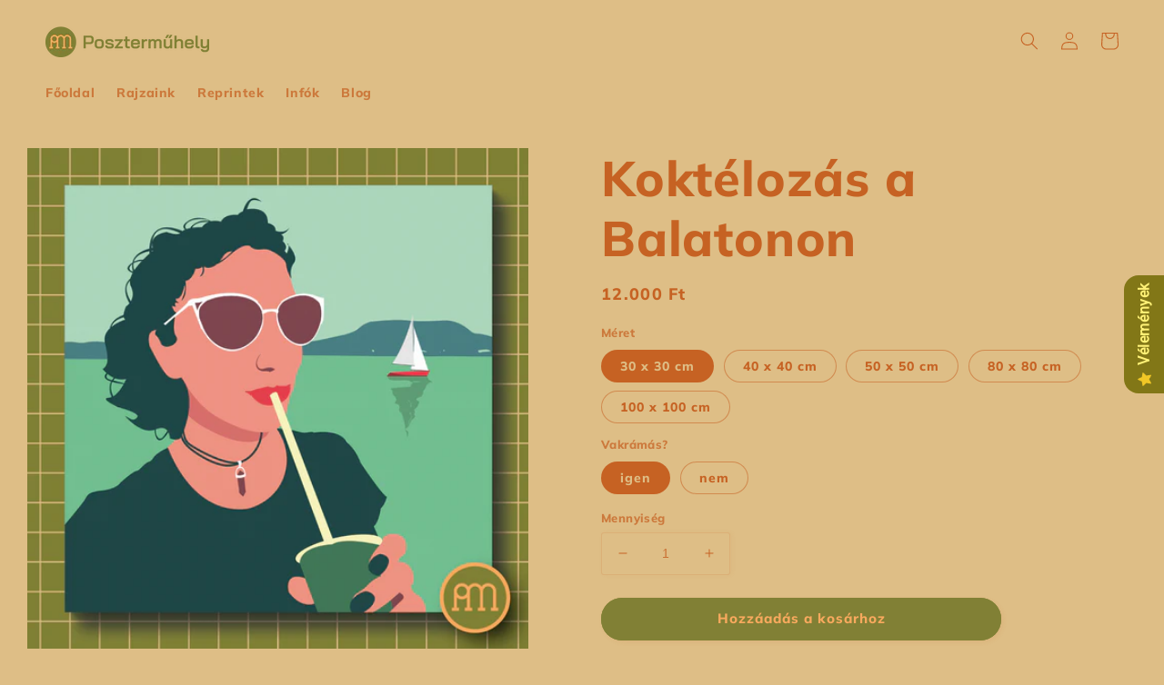

--- FILE ---
content_type: text/html; charset=utf-8
request_url: https://www.posztermuhely.hu/products/koktelozas-a-balatonon
body_size: 50512
content:
<!doctype html>
<html class="no-js" lang="hu">
  <head>
   <!-- Added by AVADA Cookies Bar -->
   <script>
   window.AVADA_COOKIES_BAR = window.AVADA_COOKIES_BAR || {};
   window.AVADA_COOKIES_BAR.shopId = 'T3FvmJ8R6b6PCduP8CLS';
   window.AVADA_COOKIES_BAR.status = false;
   AVADA_COOKIES_BAR ={"theme":"basic","message":"A megfelelő felhasználói élmény érdekében mi is sütizünk.","showPrivacyPolicy":true,"privacyLink":"/64543719667/policies/27008696563","privacyLinkText":"Tudj meg többet","agreeButtonText":"Sütizzünk","denyButtonText":"Elutasítom","showOnCountry":"all","displayType":"float_card","desktopFloatCardPosition":"top_right","desktopPosition":"top","mobilePositions":"bottom","themeName":"Basic","bgColor":"#FFFFFF","messageColor":"#2C332F","agreeBtnTextColor":"#FFFFFF","privacyLinkColor":"#2C332F","agreeBtnBgColor":"#1AAC7A","agreeBtnBorder":"#2C332F","iconColor":"#2C332F","textFont":"Noto+Sans","denyTextColor":"#2C332F","showIcon":true,"advancedSetting":false,"customCss":"","textColor":"#1D1D1D","textAvada":"rgba(29, 29, 29, 0.8)","removeBranding":false,"specificRegions":{"ccpa":false,"lgpd":false,"gdpr":false,"appi":false,"pipeda":false},"customPrivacyLink":"/policies/privacy-policy","fontStore":[{"label":"Quicksand","value":"Quicksand"},{"label":"sans-serif","value":"sans-serif"}],"shopId":"T3FvmJ8R6b6PCduP8CLS","id":"ezBQIjkLxmhmA5y7vvAH"}
 </script>
   <!-- /Added by AVADA Cookies Bar -->
 
    <meta charset="utf-8">
    <meta http-equiv="X-UA-Compatible" content="IE=edge">
    <meta name="viewport" content="width=device-width,initial-scale=1">
    <meta name="theme-color" content="">
    <link rel="canonical" href="https://www.posztermuhely.hu/products/koktelozas-a-balatonon">
    <link rel="preconnect" href="https://cdn.shopify.com" crossorigin><link rel="icon" type="image/png" href="//www.posztermuhely.hu/cdn/shop/files/posztermuhely-logo-favicon.png?crop=center&height=32&v=1706041936&width=32"><link rel="preconnect" href="https://fonts.shopifycdn.com" crossorigin><!-- Air Reviews Script -->
 

    
    
    
    
  










<script>
  const AIR_REVIEWS = {};
  AIR_REVIEWS.product = {"id":7696067166451,"title":"Koktélozás a Balatonon","handle":"koktelozas-a-balatonon","description":"\u003cp\u003eElkészült a \u003cb\u003ebalatoni\u003c\/b\u003e sorozat legújabb gyöngyszeme \u003cstrong\u003eFarkas Benjamin\u003c\/strong\u003e és \u003cstrong\u003eImre Mária Lilla\u003c\/strong\u003e alkotói műhelyéből.\u003c\/p\u003e\n\u003cp\u003eAz alkotás digitális illusztráció, azaz számítógépen és\/vagy tableten készült, hozzád pedig \u003cstrong\u003evászon nyomat, \u003c\/strong\u003e\u003cspan\u003evagy \u003cstrong\u003evakrámás\u003c\/strong\u003e \u003cstrong\u003evászon nyomat \u003c\/strong\u003e\u003c\/span\u003eformájában érkezik nyomtatás után.\u003cbr\u003e\u003c\/p\u003e\n\u003cp\u003eHogy miért éppen vászon? Tartós, szívós, nedvességtűrő, mindemellett esztétikus és ragyogóan tartja a színeket. Mintha igazi\u003cspan\u003e \u003c\/span\u003e\u003cstrong\u003efestmény\u003c\/strong\u003e\u003cspan\u003e \u003c\/span\u003elógna a faladon.\u003c\/p\u003e\n\u003cp\u003e\u003cstrong\u003eMi a különbség a vászon, és a vakrámás vászon között?\u003c\/strong\u003e\u003c\/p\u003e\n\u003cul\u003e\n\u003cli\u003eA \u003cstrong\u003esima vászon\u003c\/strong\u003e kb. 1 milliméter vastag, feltekerhető - nem tartozik hozzá képkeret, és vakrámára sincs feszítve (utólag sem vakrámázható). Azoknak ajánlatos ez az opció, akik keretbe szeretnék tenni a képet.\u003c\/li\u003e\n\u003cli\u003eA \u003cstrong\u003evakrámás vászon\u003c\/strong\u003e esetében lécekre feszítjük a vásznat, azaz egyfajta keretet biztosít a képnek, és nem szükséges külön keretezni. Azoknak ajánlatos, akik egyből falra szeretnék akasztani az alkotást.\u003c\/li\u003e\n\u003c\/ul\u003e\n\u003cp\u003e\u003cspan\u003eAz illusztrációt \u003cstrong\u003etöbbféle méretben\u003c\/strong\u003e rendelheted meg. Kérlek, ne felejtsd el kiválasztani a megfelelőt.\u003c\/span\u003e\u003c\/p\u003e","published_at":"2022-06-07T12:57:06+02:00","created_at":"2022-06-07T12:55:57+02:00","vendor":"posztermuhely","type":"","tags":[],"price":600000,"price_min":600000,"price_max":4000000,"available":true,"price_varies":true,"compare_at_price":null,"compare_at_price_min":0,"compare_at_price_max":0,"compare_at_price_varies":false,"variants":[{"id":42844506718451,"title":"30 x 30 cm \/ igen","option1":"30 x 30 cm","option2":"igen","option3":null,"sku":null,"requires_shipping":true,"taxable":false,"featured_image":null,"available":true,"name":"Koktélozás a Balatonon - 30 x 30 cm \/ igen","public_title":"30 x 30 cm \/ igen","options":["30 x 30 cm","igen"],"price":1200000,"weight":500,"compare_at_price":null,"inventory_management":null,"barcode":null,"requires_selling_plan":false,"selling_plan_allocations":[]},{"id":42844506751219,"title":"30 x 30 cm \/ nem","option1":"30 x 30 cm","option2":"nem","option3":null,"sku":null,"requires_shipping":true,"taxable":false,"featured_image":null,"available":true,"name":"Koktélozás a Balatonon - 30 x 30 cm \/ nem","public_title":"30 x 30 cm \/ nem","options":["30 x 30 cm","nem"],"price":600000,"weight":500,"compare_at_price":null,"inventory_management":null,"barcode":null,"requires_selling_plan":false,"selling_plan_allocations":[]},{"id":42844506783987,"title":"40 x 40 cm \/ igen","option1":"40 x 40 cm","option2":"igen","option3":null,"sku":null,"requires_shipping":true,"taxable":false,"featured_image":null,"available":true,"name":"Koktélozás a Balatonon - 40 x 40 cm \/ igen","public_title":"40 x 40 cm \/ igen","options":["40 x 40 cm","igen"],"price":1500000,"weight":500,"compare_at_price":null,"inventory_management":null,"barcode":null,"requires_selling_plan":false,"selling_plan_allocations":[]},{"id":42844506816755,"title":"40 x 40 cm \/ nem","option1":"40 x 40 cm","option2":"nem","option3":null,"sku":null,"requires_shipping":true,"taxable":false,"featured_image":null,"available":true,"name":"Koktélozás a Balatonon - 40 x 40 cm \/ nem","public_title":"40 x 40 cm \/ nem","options":["40 x 40 cm","nem"],"price":800000,"weight":500,"compare_at_price":null,"inventory_management":null,"barcode":null,"requires_selling_plan":false,"selling_plan_allocations":[]},{"id":42844506849523,"title":"50 x 50 cm \/ igen","option1":"50 x 50 cm","option2":"igen","option3":null,"sku":null,"requires_shipping":true,"taxable":false,"featured_image":null,"available":true,"name":"Koktélozás a Balatonon - 50 x 50 cm \/ igen","public_title":"50 x 50 cm \/ igen","options":["50 x 50 cm","igen"],"price":1800000,"weight":500,"compare_at_price":null,"inventory_management":null,"barcode":null,"requires_selling_plan":false,"selling_plan_allocations":[]},{"id":42844506882291,"title":"50 x 50 cm \/ nem","option1":"50 x 50 cm","option2":"nem","option3":null,"sku":null,"requires_shipping":true,"taxable":false,"featured_image":null,"available":true,"name":"Koktélozás a Balatonon - 50 x 50 cm \/ nem","public_title":"50 x 50 cm \/ nem","options":["50 x 50 cm","nem"],"price":1000000,"weight":500,"compare_at_price":null,"inventory_management":null,"barcode":null,"requires_selling_plan":false,"selling_plan_allocations":[]},{"id":43691356520691,"title":"80 x 80 cm \/ igen","option1":"80 x 80 cm","option2":"igen","option3":null,"sku":"","requires_shipping":true,"taxable":false,"featured_image":null,"available":true,"name":"Koktélozás a Balatonon - 80 x 80 cm \/ igen","public_title":"80 x 80 cm \/ igen","options":["80 x 80 cm","igen"],"price":3000000,"weight":500,"compare_at_price":null,"inventory_management":null,"barcode":"","requires_selling_plan":false,"selling_plan_allocations":[]},{"id":43691356553459,"title":"80 x 80 cm \/ nem","option1":"80 x 80 cm","option2":"nem","option3":null,"sku":"","requires_shipping":true,"taxable":false,"featured_image":null,"available":true,"name":"Koktélozás a Balatonon - 80 x 80 cm \/ nem","public_title":"80 x 80 cm \/ nem","options":["80 x 80 cm","nem"],"price":2000000,"weight":500,"compare_at_price":null,"inventory_management":null,"barcode":"","requires_selling_plan":false,"selling_plan_allocations":[]},{"id":43691356586227,"title":"100 x 100 cm \/ igen","option1":"100 x 100 cm","option2":"igen","option3":null,"sku":"","requires_shipping":true,"taxable":false,"featured_image":null,"available":true,"name":"Koktélozás a Balatonon - 100 x 100 cm \/ igen","public_title":"100 x 100 cm \/ igen","options":["100 x 100 cm","igen"],"price":4000000,"weight":500,"compare_at_price":null,"inventory_management":null,"barcode":"","requires_selling_plan":false,"selling_plan_allocations":[]},{"id":43691356618995,"title":"100 x 100 cm \/ nem","option1":"100 x 100 cm","option2":"nem","option3":null,"sku":"","requires_shipping":true,"taxable":false,"featured_image":null,"available":true,"name":"Koktélozás a Balatonon - 100 x 100 cm \/ nem","public_title":"100 x 100 cm \/ nem","options":["100 x 100 cm","nem"],"price":3000000,"weight":500,"compare_at_price":null,"inventory_management":null,"barcode":"","requires_selling_plan":false,"selling_plan_allocations":[]}],"images":["\/\/www.posztermuhely.hu\/cdn\/shop\/files\/koktel-vaszonkep.jpg?v=1741190887","\/\/www.posztermuhely.hu\/cdn\/shop\/products\/koktelozas-a-balatonon-poszter.jpg?v=1741190887"],"featured_image":"\/\/www.posztermuhely.hu\/cdn\/shop\/files\/koktel-vaszonkep.jpg?v=1741190887","options":["Méret","Vakrámás?"],"media":[{"alt":null,"id":64599560847685,"position":1,"preview_image":{"aspect_ratio":1.0,"height":1080,"width":1080,"src":"\/\/www.posztermuhely.hu\/cdn\/shop\/files\/koktel-vaszonkep.jpg?v=1741190887"},"aspect_ratio":1.0,"height":1080,"media_type":"image","src":"\/\/www.posztermuhely.hu\/cdn\/shop\/files\/koktel-vaszonkep.jpg?v=1741190887","width":1080},{"alt":null,"id":30077136109811,"position":2,"preview_image":{"aspect_ratio":1.0,"height":1000,"width":1000,"src":"\/\/www.posztermuhely.hu\/cdn\/shop\/products\/koktelozas-a-balatonon-poszter.jpg?v=1741190887"},"aspect_ratio":1.0,"height":1000,"media_type":"image","src":"\/\/www.posztermuhely.hu\/cdn\/shop\/products\/koktelozas-a-balatonon-poszter.jpg?v=1741190887","width":1000}],"requires_selling_plan":false,"selling_plan_groups":[],"content":"\u003cp\u003eElkészült a \u003cb\u003ebalatoni\u003c\/b\u003e sorozat legújabb gyöngyszeme \u003cstrong\u003eFarkas Benjamin\u003c\/strong\u003e és \u003cstrong\u003eImre Mária Lilla\u003c\/strong\u003e alkotói műhelyéből.\u003c\/p\u003e\n\u003cp\u003eAz alkotás digitális illusztráció, azaz számítógépen és\/vagy tableten készült, hozzád pedig \u003cstrong\u003evászon nyomat, \u003c\/strong\u003e\u003cspan\u003evagy \u003cstrong\u003evakrámás\u003c\/strong\u003e \u003cstrong\u003evászon nyomat \u003c\/strong\u003e\u003c\/span\u003eformájában érkezik nyomtatás után.\u003cbr\u003e\u003c\/p\u003e\n\u003cp\u003eHogy miért éppen vászon? Tartós, szívós, nedvességtűrő, mindemellett esztétikus és ragyogóan tartja a színeket. Mintha igazi\u003cspan\u003e \u003c\/span\u003e\u003cstrong\u003efestmény\u003c\/strong\u003e\u003cspan\u003e \u003c\/span\u003elógna a faladon.\u003c\/p\u003e\n\u003cp\u003e\u003cstrong\u003eMi a különbség a vászon, és a vakrámás vászon között?\u003c\/strong\u003e\u003c\/p\u003e\n\u003cul\u003e\n\u003cli\u003eA \u003cstrong\u003esima vászon\u003c\/strong\u003e kb. 1 milliméter vastag, feltekerhető - nem tartozik hozzá képkeret, és vakrámára sincs feszítve (utólag sem vakrámázható). Azoknak ajánlatos ez az opció, akik keretbe szeretnék tenni a képet.\u003c\/li\u003e\n\u003cli\u003eA \u003cstrong\u003evakrámás vászon\u003c\/strong\u003e esetében lécekre feszítjük a vásznat, azaz egyfajta keretet biztosít a képnek, és nem szükséges külön keretezni. Azoknak ajánlatos, akik egyből falra szeretnék akasztani az alkotást.\u003c\/li\u003e\n\u003c\/ul\u003e\n\u003cp\u003e\u003cspan\u003eAz illusztrációt \u003cstrong\u003etöbbféle méretben\u003c\/strong\u003e rendelheted meg. Kérlek, ne felejtsd el kiválasztani a megfelelőt.\u003c\/span\u003e\u003c\/p\u003e"};
  AIR_REVIEWS.template = "product";
  AIR_REVIEWS.collections = [];
  AIR_REVIEWS.collectionsName = [];
  AIR_REVIEWS.customer = {
    id: null,
    email: null,
    first_name: null,
    last_name: null,
  };
  
  AIR_REVIEWS.collections.push(`402174050547`);
  AIR_REVIEWS.collectionsName.push(`Balaton vászonképek`);
  
  AIR_REVIEWS.branding = true;
  AIR_REVIEWS.appBlock = true;
  AIR_REVIEWS.shopData = false;
  AIR_REVIEWS.settings = {"allReviewBlock":{"heading":"Ezt mondjátok rólunk :)","useSimpleSummary":"true","maxReview":"78","onlyMedia":"false","onlyPositive":"true","selectedProduct":"","hideProductThumbnails":"false","summaryBgColor":"#debe86","bgColor":"#debe86"},"createdAt":"2023-04-25T08:49:21.447Z","shopDomain":"posztermuhely.myshopify.com","shopId":"0S0fU7GjdyCBZaMoo6yH","reviewPop":{"minimumRating":"all-reviews","includedPages":"","emptyImageCustom":"","pageShow":["index-page","collection-page"],"excludedPages":"","showOnMobile":true,"emptyImage":"https://imgur.com/uw78kAx.png","showOnDesktop":true,"desktopPosition":"desktop-bottom-right","enabled":false,"mobilePosition":"mobile-bottom-right","customCss":""},"reviewBlock":{"dateFormat":"mm_dd_yyyy","summaryButton":"Write a review","sortingDefault":"recent","primaryColor":"#8A571F","mobileGridColumnsCount":2,"defaultSort":"10","isHideSummaryWhenNoReview":false,"designPreset":"simple","isShowBadgeText":false,"id":5,"inlinePosition":"below-product","buttonBorderRadius":4,"summaryHeading":"Értékelés","boxBackgroundColor":"#F6F6F6","styleAvatar":"pastel","requiredName":true,"formatCustomerName":"full_name","displayBadge":"after-customer-name","submitTextColor":"#ffffff","textColor":"#000000","shopLogoNotify":"https://firebasestorage.googleapis.com/v0/b/air-reviews.appspot.com/o/logo%2FlogoNotify%2F0S0fU7GjdyCBZaMoo6yH%2F1708466805166-posztermuhely-logo-favicon.png?alt=media&token=a6ee9e84-93bc-4f0d-a875-f1fb4a7b43fe","badgeIconType":"badge-circle","starColorType":"single-color","cardBackgroundColor":"#FFFFFF","buttonBackgroundColor":"#786551","hasPolicy":true,"submitButtonColor":"#166CE1","twoStarColor":"#E67F22","starDefaultColor":"#CAB49C","customPosition":".shopify-payment-button","mediaPositionCarousel":"top","fiveStarColor":"#16A086","themeId":"","preset":5,"oneStarColor":"#E84C3D","threeStarColor":"#F1C40F","cardSizeCarousel":"320","buttonTextColor":"#FFFFFF","isPrioritizeImageReviews":false,"customPositionDirection":"after","policy":"Az értékeléssel elfogadod az adatvédelmi szabályzatot","emptyStarColor":"#BFBFBF","customCss":"","starIconType":"trustpilot","badgeColor":"#2C6ECB","backgroundColor":"#EDEDED","headingColor":"#000000","customerNameColor":"#5a7e48","showNavigationCarousel":false,"singleStarColor":"#8A571F","contentColor":"#6D7175","layout":"list","starHoverColor":"#5d380e","enabledVariant":false,"replaceAliexpressShopperText":false,"storeLogo":"https://firebasestorage.googleapis.com/v0/b/air-reviews.appspot.com/o/logo%2FstoreLogo%2F0S0fU7GjdyCBZaMoo6yH%2F1708466724481-posztermuhely-logo-favicon.png?alt=media&token=208332e9-d7c9-4c89-bb46-1619a9c13c1f","advancedSetting":true,"fourStarColor":"#27AE61","requiredEmail":false,"secondaryColor":"#383838","font":"Roboto","isEnableBadge":false},"submitForm":{"backgroundColor":"#FFFFFF","designPreset":"submit-popup","cancelButtonColor":"#FFFFFF","buttonColor":"#202223","cancelTextColor":"#202223","buttonTextColor":"#FFFFFF","textColor":"#202223","validationsColor":"#D72C0D","customCss":"","isUseDynamicQuestion":false},"reviewCarouselWidget":{"customPositionHomeDirection":"after","customPositionCatalog":"","showPreview":true,"displayBadge":"after-customer-name","carouselHeading":"Ezt mondják rólunk","enableCarousel":true,"customPositionCatalogDirection":"after","hideCarouselImages":false,"badgeIconType":"badge-circle","customPositionProductDirection":"after","carouselHeadingColor":"#000000","carouselMinimumRating":"all-reviews","customPositionProduct":"","customPositionHome":"","showMobileNavigation":false,"hideCarouselProductName":false,"isEnableBadge":true,"customCss":""},"reviewWidget":{"customPositionCatalog":"","showOnMobile":true,"showOnHomePage":false,"desktopPosition":"desktop-right","enablePopupReview":true,"hideNoStarRating":true,"minimumRating":"all-reviews","floatButtonLabel":"Vélemények","enableSidebar":true,"mobilePosition":"mobile-right","starRatingStyle":"show_reviews_within_separately","showProductPageBlock":true,"showOnProductList":true,"customCss":"","floatBtnIconCustom":"","showPreview":false,"enableStarRating":false,"showCatalogPage":true,"customPositionCatalogDirection":"after","previewType":"star-rating-settings","showProductPage":true,"floatBtnBgColor":"#827717","presetStarRating":"simple","customPositionProductDirection":"after","excludedPages":"","floatBtnIcon":"https://cdnapps.avada.io/airReviews/icon/star-rating-2.png","showByProduct":false,"starRatingStyleOptions":"show_reviews_within_total_rating","customPositionProduct":"","customProductContainer":"","showOnDesktop":true,"floatBtnTextColor":"#fff176"},"enabledEmailMerchant":false,"generalSetting":{"sortOption":"sortlarest@feedback","amzReviewerOption":"all_reviews","cjdSortOption":"sortlarest@feedback","enableTrashReview":false,"cjdPhotoOption":"all","enableCountryFlag":false,"enableUGCContent":false,"eligibility":"everyone","enableAggregateRating":true,"amzSortOption":"recent","autoSubmitPublish":"all","deleteAfterDays":15,"maxReviewImport":"20","hideReviewDate":"","cjdRatingOption":"5 star","amzPhotoOption":"all_contents","ratingOption":"All positive","photoOption":"all","autoTranslate":"english","amzRatingOption":"positive","isTrashFeatureEnabled":false},"allReviewsPage":[{"images":[],"products":[{"image":"https://cdn.shopify.com/s/files/1/0645/4371/9667/files/nohab-ferfi-feher-polo.jpg?v=1739703473","productLink":"https://posztermuhely.myshopify.com/products/nohab-polo","title":"Nohab - póló"}],"pinned":false,"hasImages":false,"verifyBuyer":false,"status":"approved","content":"Barátomnak rendeltem karácsonyra és nagyon örült neki! \nÉlénk színek, szép, igényes, egyedi minta🥰","helpful":0,"shopDomain":"posztermuhely.myshopify.com","isFeatured":false,"source":"Writed by customer","first_name":"Laura","productIds":[14922175217989],"variants":[],"verified":false,"last_name":"","createdAt":"2025-12-30T11:42:50.033Z","lastName":"","notHelpful":0,"rate":5,"firstName":"Laura","countryCode":"HU","id":"u7VCcSVUWe8MnMofshPi","isProductExists":true,"statusBeforeTrash":"disapproved","product":{"image":"https://cdn.shopify.com/s/files/1/0645/4371/9667/files/nohab-ferfi-feher-polo.jpg?v=1739703473","productLink":"https://posztermuhely.myshopify.com/products/nohab-polo","title":"Nohab - póló"},"productId":14922175217989},{"firstName":"Ákos","lastName":"Gellért","images":[],"rate":5,"content":"Hibátlan","variants":[{"option":"Fazon","value":"Férfi"},{"option":"Méret","value":"XXL"},{"option":"Póló színe","value":"fekete"}],"id":"1NOG8X5BdKOl0QnycYvf","first_name":"gellertakos94","last_name":"","shopDomain":"posztermuhely.myshopify.com","products":[{"image":"https://cdn.shopify.com/s/files/1/0645/4371/9667/files/erd-retro-ferfi-fekete2.jpg?v=1706548207","productLink":"https://posztermuhely.myshopify.com/products/erd-retro-polo","title":"Érd Retró - póló"}],"productIds":[8715352834373],"verifyBuyer":false,"countryCode":"HU","helpful":0,"notHelpful":0,"hasImages":false,"verified":false,"source":"Writed by customer","pinned":false,"isFeatured":false,"status":"approved","createdAt":"2025-11-30T10:17:28.381Z","isProductExists":true,"statusBeforeTrash":"disapproved","product":{"image":"https://cdn.shopify.com/s/files/1/0645/4371/9667/files/erd-retro-ferfi-fekete2.jpg?v=1706548207","productLink":"https://posztermuhely.myshopify.com/products/erd-retro-polo","title":"Érd Retró - póló"},"productId":8715352834373},{"firstName":"Imola Reka","lastName":"Kordas","images":[],"rate":5,"content":".","variants":[{"option":"Fazon","value":"Női"},{"option":"Méret","value":"L"},{"option":"Póló színe","value":"Fekete"}],"id":"kYtTNDbQK1PSrJgZ2aWh","first_name":"imolarekakordas","last_name":"","shopDomain":"posztermuhely.myshopify.com","products":[{"image":"https://cdn.shopify.com/s/files/1/0645/4371/9667/files/nepszinhaz-ferfi-fekete.jpg?v=1727856197","productLink":"https://posztermuhely.myshopify.com/products/nepszinhaz-utca-polo","title":"Népszínház utca - póló"}],"productIds":[9708572246341],"verifyBuyer":true,"countryCode":"HU","helpful":0,"notHelpful":0,"hasImages":false,"verified":false,"source":"Writed by customer","pinned":false,"isFeatured":false,"status":"approved","createdAt":"2025-11-30T09:21:17.866Z","isProductExists":true,"statusBeforeTrash":"disapproved","product":{"image":"https://cdn.shopify.com/s/files/1/0645/4371/9667/files/nepszinhaz-ferfi-fekete.jpg?v=1727856197","productLink":"https://posztermuhely.myshopify.com/products/nepszinhaz-utca-polo","title":"Népszínház utca - póló"},"productId":9708572246341},{"firstName":"Gergely","lastName":"Harkai","images":[],"rate":5,"content":"Nem a legolcsóbb telefontok, de mindenképp megéri az árát. Nagyszerű minőség, tökéletesen illeszkedik a telefonra, a gombok könnyen benyomhatók, és mindemellett elképesztően jól néz ki.\nEgyetlen apró hibája: két hét használat után kezdem észrevenni, hogy picit karcolódik a hátulja, ami csúnya, ha oldalról esik rá a fény. De ez egy telefontok, ez a feladata hogy megvédje a telefont 😅 amúgy általában nem észrevehető ez sem.\n5/5","variants":[],"id":"otN2sAjmRfAaP0b4qQ1Y","first_name":"harkai.gergely16","last_name":"","shopDomain":"posztermuhely.myshopify.com","products":[{"image":"https://cdn.shopify.com/s/files/1/0645/4371/9667/files/telefontok-halalos-iramban.jpg?v=1739735324","productLink":"https://posztermuhely.myshopify.com/products/halalos-iramban-telefontok","title":"Halálos iramban - telefontok"}],"productIds":[14922625974597],"verifyBuyer":true,"countryCode":"HU","helpful":0,"notHelpful":0,"hasImages":false,"verified":false,"source":"Writed by customer","pinned":false,"isFeatured":false,"status":"approved","createdAt":"2025-11-13T13:08:10.659Z","isProductExists":true,"statusBeforeTrash":"disapproved","product":{"image":"https://cdn.shopify.com/s/files/1/0645/4371/9667/files/telefontok-halalos-iramban.jpg?v=1739735324","productLink":"https://posztermuhely.myshopify.com/products/halalos-iramban-telefontok","title":"Halálos iramban - telefontok"},"productId":14922625974597},{"firstName":"Balla","lastName":"Botond","images":[],"rate":5,"content":"Minőségi póló, a más helyeken kapható mintás pólókhoz képest sokkal strapabíróbb, nem kopik","variants":[{"option":"Fazon","value":"férfi"},{"option":"Méret","value":"M"},{"option":"Póló színe","value":"fekete"}],"id":"ufSZiniHH2nTuqorVRhr","first_name":"ballabtnd","last_name":"","shopDomain":"posztermuhely.myshopify.com","products":[{"image":"https://cdn.shopify.com/s/files/1/0645/4371/9667/files/kobanya-retro-ferfi-fekete.jpg?v=1706531402","productLink":"https://posztermuhely.myshopify.com/products/kobanya-retro-polo","title":"Kőbánya Retró - póló"}],"productIds":[8596904378693],"verifyBuyer":true,"countryCode":"HU","helpful":0,"notHelpful":0,"hasImages":false,"verified":false,"source":"Writed by customer","pinned":false,"isFeatured":false,"status":"approved","createdAt":"2025-11-13T10:51:42.893Z","isProductExists":true,"statusBeforeTrash":"disapproved","product":{"image":"https://cdn.shopify.com/s/files/1/0645/4371/9667/files/kobanya-retro-ferfi-fekete.jpg?v=1706531402","productLink":"https://posztermuhely.myshopify.com/products/kobanya-retro-polo","title":"Kőbánya Retró - póló"},"productId":8596904378693},{"firstName":"Teodóra Anna","lastName":"Séra","images":[],"rate":5,"content":"Nagyon tetszett az ajándékozottamnak, nagyon jó pamut póló, remek grafika!🥰","variants":[{"option":"Fazon","value":"férfi"},{"option":"Méret","value":"M"},{"option":"Póló színe","value":"fehér"}],"id":"Qy6v881o1u5yv8xEEdfe","first_name":"s.teodora.aegerke","last_name":"","shopDomain":"posztermuhely.myshopify.com","products":[{"image":"https://cdn.shopify.com/s/files/1/0645/4371/9667/files/ujbuda-retro-ferfi-feher-polo2.jpg?v=1706555826","productLink":"https://posztermuhely.myshopify.com/products/ujbuda-retro-polo","title":"Újbuda Retró - póló"}],"productIds":[8653567590725],"verifyBuyer":true,"countryCode":"HU","helpful":0,"notHelpful":0,"hasImages":false,"verified":false,"source":"Writed by customer","pinned":false,"isFeatured":false,"status":"approved","createdAt":"2025-11-01T11:47:11.380Z","isProductExists":true,"statusBeforeTrash":"disapproved","product":{"image":"https://cdn.shopify.com/s/files/1/0645/4371/9667/files/ujbuda-retro-ferfi-feher-polo2.jpg?v=1706555826","productLink":"https://posztermuhely.myshopify.com/products/ujbuda-retro-polo","title":"Újbuda Retró - póló"},"productId":8653567590725},{"firstName":"Dominik","lastName":"Barna","images":[],"rate":5,"content":"Ár-érték arányban nagyon jó telefontok, a kép ugyanaz, mint az oldalon.","variants":[],"id":"9H9oTjFTLl9zqjhTVROr","first_name":"dominikbarna752","last_name":"","shopDomain":"posztermuhely.myshopify.com","products":[{"image":"https://cdn.shopify.com/s/files/1/0645/4371/9667/files/telefontok-bocs-hogy-kestem.jpg?v=1738852931","productLink":"https://posztermuhely.myshopify.com/products/bocs-hogy-kestem-telefontok","title":"Bocs, hogy késtem... - telefontok"}],"productIds":[14908184166725],"verifyBuyer":true,"countryCode":"HU","helpful":0,"notHelpful":0,"hasImages":false,"verified":false,"source":"Writed by customer","pinned":false,"isFeatured":false,"status":"approved","createdAt":"2025-11-01T09:57:56.970Z","isProductExists":true,"statusBeforeTrash":"disapproved","product":{"image":"https://cdn.shopify.com/s/files/1/0645/4371/9667/files/telefontok-bocs-hogy-kestem.jpg?v=1738852931","productLink":"https://posztermuhely.myshopify.com/products/bocs-hogy-kestem-telefontok","title":"Bocs, hogy késtem... - telefontok"},"productId":14908184166725},{"firstName":"Cservák","lastName":"István","images":[],"rate":5,"content":"Nagyon tetszik, jó minőségű póló. 10/10","variants":[{"option":"Fazon","value":"Férfi"},{"option":"Méret","value":"XL"},{"option":"Póló színe","value":"Fekete"}],"id":"KtDU49TZomoF90QErKWa","first_name":"cservakistvancarmac","last_name":"","shopDomain":"posztermuhely.myshopify.com","products":[{"image":"https://cdn.shopify.com/s/files/1/0645/4371/9667/files/szabadkikoto-ferfi-feher.jpg?v=1732892226","productLink":"https://posztermuhely.myshopify.com/products/szabadkikoto-polo","title":"Szabadkikötő - póló"}],"productIds":[14815237341509],"verifyBuyer":true,"countryCode":"HU","helpful":0,"notHelpful":0,"hasImages":false,"verified":false,"source":"Writed by customer","pinned":false,"isFeatured":false,"status":"approved","createdAt":"2025-10-13T17:00:06.417Z","isProductExists":true,"statusBeforeTrash":"disapproved","product":{"image":"https://cdn.shopify.com/s/files/1/0645/4371/9667/files/szabadkikoto-ferfi-feher.jpg?v=1732892226","productLink":"https://posztermuhely.myshopify.com/products/szabadkikoto-polo","title":"Szabadkikötő - póló"},"productId":14815237341509},{"firstName":"Nikolett","lastName":"Resch-Várda","images":[],"rate":5,"content":"Rokonunk Balatonon látta meg a kèpet ès beleszeretett, mi pedig megleptük vele. Szuper kèp! Nagy örömet tudtunk vele szerezni. ❤️","variants":[{"option":"Méret","value":"40 x 30 cm"},{"option":"Vakrámás?","value":"nem"}],"id":"WTprFeMi3h8hQAtEWbnY","first_name":"vardanikolett","last_name":"","queueId":"s1u5Li25YYgkSvFKDibS","shopDomain":"posztermuhely.myshopify.com","products":[{"image":"https://cdn.shopify.com/s/files/1/0645/4371/9667/files/trabant.jpg?v=1706464346","productLink":"https://posztermuhely.myshopify.com/products/megerkeztunk-a-zold-trabanttal","title":"Megérkeztünk a Zöld Trabanttal"}],"productIds":[7697146904819],"verifyBuyer":true,"countryCode":"HU","helpful":0,"notHelpful":0,"hasImages":false,"verified":false,"source":"Writed by customer","pinned":false,"isFeatured":false,"status":"approved","createdAt":"2025-08-12T06:25:03.167Z","isProductExists":true,"statusBeforeTrash":"disapproved","product":{"image":"https://cdn.shopify.com/s/files/1/0645/4371/9667/files/trabant.jpg?v=1706464346","productLink":"https://posztermuhely.myshopify.com/products/megerkeztunk-a-zold-trabanttal","title":"Megérkeztünk a Zöld Trabanttal"},"productId":7697146904819},{"firstName":"Vanda","lastName":"Szentpétery","images":[],"rate":5,"content":"Szuper minőség, nagyon menő design!","variants":[],"id":"8gxvrfT57tRh7ruaXPm7","first_name":"Vanda","last_name":"Szentpétery","queueId":"I20NoKNybXvtwfc9Q9YS","shopDomain":"posztermuhely.myshopify.com","products":[{"image":"https://cdn.shopify.com/s/files/1/0645/4371/9667/files/csepelen-a-reggel-vaszontaska.jpg?v=1706534537","productLink":"https://posztermuhely.myshopify.com/products/csepelen-a-reggel-vaszontaska","title":"Csepelen a reggel - vászontáska"}],"productIds":[8566340518213],"verifyBuyer":true,"countryCode":"HU","helpful":0,"notHelpful":0,"hasImages":false,"verified":false,"source":"Writed by customer","pinned":false,"isFeatured":false,"status":"approved","createdAt":"2025-08-11T11:50:12.253Z","isProductExists":true,"statusBeforeTrash":"disapproved","product":{"image":"https://cdn.shopify.com/s/files/1/0645/4371/9667/files/csepelen-a-reggel-vaszontaska.jpg?v=1706534537","productLink":"https://posztermuhely.myshopify.com/products/csepelen-a-reggel-vaszontaska","title":"Csepelen a reggel - vászontáska"},"productId":8566340518213},{"firstName":"Attila","lastName":"Nagy","images":[],"rate":5,"content":"Nagyon jó minőségű ruhanemű,kifogástalan kiszolgálással!Minden rendben ment a vásárlás alatt,csak ajánlani tudom!","variants":[{"option":"Fazon","value":"férfi"},{"option":"Méret","value":"XL"},{"option":"Póló Színe","value":"fekete"}],"id":"gcJ6EjK2f8sdPeaP3a0W","first_name":"lightanddolly","last_name":"","queueId":"rZ3V6TzwGRdJnMPgByiI","shopDomain":"posztermuhely.myshopify.com","products":[{"image":"https://cdn.shopify.com/s/files/1/0645/4371/9667/files/csepelen-a-reggel-ferfi-fekete.jpg?v=1706477795","productLink":"https://posztermuhely.myshopify.com/products/csepelen-a-reggel-polo","title":"Csepelen a reggel - póló"}],"productIds":[7863234756851],"verifyBuyer":true,"countryCode":"HU","helpful":0,"notHelpful":0,"hasImages":false,"verified":false,"source":"Writed by customer","pinned":false,"isFeatured":false,"status":"approved","createdAt":"2025-08-04T11:17:08.203Z","isProductExists":true,"statusBeforeTrash":"disapproved","product":{"image":"https://cdn.shopify.com/s/files/1/0645/4371/9667/files/csepelen-a-reggel-ferfi-fekete.jpg?v=1706477795","productLink":"https://posztermuhely.myshopify.com/products/csepelen-a-reggel-polo","title":"Csepelen a reggel - póló"},"productId":7863234756851},{"firstName":"Kitti","lastName":"Almer","images":[],"rate":5,"content":"Tökéletes minőség!","variants":[{"option":"Fazon","value":"Női"},{"option":"Méret","value":"XL"},{"option":"Póló színe","value":"Fekete"}],"id":"qfu5ae0xydgMGRxHzmjF","first_name":"klihtina","last_name":"","queueId":"l0wEYgLGZbEEVWrHn453","shopDomain":"posztermuhely.myshopify.com","products":[{"image":"https://cdn.shopify.com/s/files/1/0645/4371/9667/files/csillaghegy-ferfi-fekete.jpg?v=1727855359","productLink":"https://posztermuhely.myshopify.com/products/csillaghegy-polo","title":"Csillaghegy - póló"}],"productIds":[9708567232837],"verifyBuyer":true,"countryCode":"HU","helpful":0,"notHelpful":0,"hasImages":false,"verified":false,"source":"Writed by customer","pinned":false,"isFeatured":false,"status":"approved","createdAt":"2025-08-03T10:36:24.205Z","isProductExists":true,"statusBeforeTrash":"disapproved","product":{"image":"https://cdn.shopify.com/s/files/1/0645/4371/9667/files/csillaghegy-ferfi-fekete.jpg?v=1727855359","productLink":"https://posztermuhely.myshopify.com/products/csillaghegy-polo","title":"Csillaghegy - póló"},"productId":9708567232837},{"firstName":"Maczelka Zoltán","lastName":"","images":[],"rate":5,"content":"Csodálatos!","variants":[],"first_name":"Maczelka Zoltán","last_name":"","shopDomain":"posztermuhely.myshopify.com","products":[{"image":"https://cdn.shopify.com/s/files/1/0645/4371/9667/files/zoldvitorlasok-vaszonkep.jpg?v=1741190134","productLink":"https://posztermuhely.myshopify.com/products/vitorlasok-a-hullamzo-balatonon","title":"Vitorlások a hullámzó Balatonon"}],"productIds":[7741528375539],"verifyBuyer":false,"countryCode":"HU","helpful":0,"notHelpful":0,"hasImages":false,"verified":false,"source":"Writed by customer","pinned":false,"isFeatured":false,"status":"approved","createdAt":"2025-07-30T11:03:47.766Z","id":"IdcX62djFrWJjno0IuBO","isProductExists":true,"statusBeforeTrash":"disapproved","product":{"image":"https://cdn.shopify.com/s/files/1/0645/4371/9667/files/zoldvitorlasok-vaszonkep.jpg?v=1741190134","productLink":"https://posztermuhely.myshopify.com/products/vitorlasok-a-hullamzo-balatonon","title":"Vitorlások a hullámzó Balatonon"},"productId":7741528375539},{"firstName":"Dóra","lastName":"Tóth","images":["https://firebasestorage.googleapis.com/v0/b/air-reviews.appspot.com/o/submitReview%2F0S0fU7GjdyCBZaMoo6yH%2F1753167168713_1000046487.webp?alt=media&token=5ccb4816-9fd3-4268-ad4c-5ac94b00b370"],"rate":5,"content":"Szia!\nMost mit mondjak, beszéljen a kép!❤️ Köszönjük! Zalán boldog viselője az igen nívós, és kiváló minőségű munkátoknak!\nFogunk még rendelni, ígérjük!😘","variants":[{"option":"Fazon","value":"Férfi"},{"option":"Méret","value":"L"},{"option":"Póló színe","value":"Fekete"}],"id":"Kd2QAVU75C9UHOlHJHoR","first_name":"tdori1020","last_name":"","queueId":"dMArGo2CavS0yLGJeI9Y","shopDomain":"posztermuhely.myshopify.com","products":[{"image":"https://cdn.shopify.com/s/files/1/0645/4371/9667/files/delipalyaudvar-ferfi-fekete.jpg?v=1706193534","productLink":"https://posztermuhely.myshopify.com/products/deli-palyaudvar-polo","title":"Déli pályaudvar - póló"}],"productIds":[8797173875013],"verifyBuyer":true,"countryCode":"HU","helpful":0,"notHelpful":0,"hasImages":true,"verified":false,"source":"Writed by customer","pinned":false,"isFeatured":false,"status":"approved","createdAt":"2025-07-22T06:54:53.161Z","isProductExists":true,"statusBeforeTrash":"disapproved","product":{"image":"https://cdn.shopify.com/s/files/1/0645/4371/9667/files/delipalyaudvar-ferfi-fekete.jpg?v=1706193534","productLink":"https://posztermuhely.myshopify.com/products/deli-palyaudvar-polo","title":"Déli pályaudvar - póló"},"productId":8797173875013},{"firstName":"Dovecz András","lastName":"","images":[],"rate":5,"content":"Nagyon jól néz ki, kiváló minőségű nyomtatás. Külön köszönöm az ajándékba küldött 47-es CSMG printet!","variants":[],"first_name":"Dovecz András","last_name":"","shopDomain":"posztermuhely.myshopify.com","products":[{"image":"https://cdn.shopify.com/s/files/1/0645/4371/9667/files/i-love-feneketlen-to-ferfi-feher.jpg?v=1706481887","productLink":"https://posztermuhely.myshopify.com/products/i-love-feneketlen-to-polo","title":"I love Feneketlen-tó - póló"}],"productIds":[8597269479749],"verifyBuyer":false,"countryCode":"HU","helpful":0,"notHelpful":0,"hasImages":false,"verified":false,"source":"Writed by customer","pinned":false,"isFeatured":false,"status":"approved","createdAt":"2025-07-21T14:28:32.175Z","id":"84aVF3tlP0pj54k3kYaN","isProductExists":true,"statusBeforeTrash":"disapproved","product":{"image":"https://cdn.shopify.com/s/files/1/0645/4371/9667/files/i-love-feneketlen-to-ferfi-feher.jpg?v=1706481887","productLink":"https://posztermuhely.myshopify.com/products/i-love-feneketlen-to-polo","title":"I love Feneketlen-tó - póló"},"productId":8597269479749},{"firstName":"Katalin","lastName":"Barabás","images":[],"rate":5,"content":"Azt kaptam, amit vártam, immár többedszer. Köszönöm a gondos munkát és a profi kiszolgálást!","variants":[{"option":"Fazon","value":"Gyerek"},{"option":"Méret","value":"XXL"},{"option":"Póló színe","value":"fekete"}],"id":"F7tkyhLAuULDNjBXsFb5","first_name":"katalin.barabas","last_name":"","queueId":"mSyhW7tEEMXNL5AbR8ZK","shopDomain":"posztermuhely.myshopify.com","products":[{"image":"https://cdn.shopify.com/s/files/1/0645/4371/9667/files/eat-sleep-villamos-ferfi-feher.jpg?v=1715938340","productLink":"https://posztermuhely.myshopify.com/products/eat-sleep-villamos-repeat-polo","title":"Eat Sleep Villamos Repeat - póló"}],"productIds":[9274203406661],"verifyBuyer":true,"countryCode":"HU","helpful":0,"notHelpful":0,"hasImages":false,"verified":false,"source":"Writed by customer","pinned":false,"isFeatured":false,"status":"approved","createdAt":"2025-07-20T12:55:18.656Z","isProductExists":true,"statusBeforeTrash":"disapproved","product":{"image":"https://cdn.shopify.com/s/files/1/0645/4371/9667/files/eat-sleep-villamos-ferfi-feher.jpg?v=1715938340","productLink":"https://posztermuhely.myshopify.com/products/eat-sleep-villamos-repeat-polo","title":"Eat Sleep Villamos Repeat - póló"},"productId":9274203406661},{"firstName":"Tamás","lastName":"Farkas","images":[],"rate":5,"content":"Jó anyaga van. Kiváló nyomtatás rajta","variants":[{"option":"Fazon","value":"Férfi"},{"option":"Méret","value":"XXL"},{"option":"Póló színe","value":"Fehér"}],"id":"EW5rCdE27a8Ee6QlKp92","first_name":"farkastomace","last_name":"","queueId":"Z0fsYbQMEzXGBeH8b32X","shopDomain":"posztermuhely.myshopify.com","products":[{"image":"https://cdn.shopify.com/s/files/1/0645/4371/9667/files/i-love-ujpest-pixel-ferfi-feher.jpg?v=1730977660","productLink":"https://posztermuhely.myshopify.com/products/i-love-ujpest-pixel-polo","title":"I love Újpest pixel- póló"}],"productIds":[14785661305157],"verifyBuyer":true,"countryCode":"HU","helpful":0,"notHelpful":0,"hasImages":false,"verified":false,"source":"Writed by customer","pinned":false,"isFeatured":false,"status":"approved","createdAt":"2025-07-20T10:10:11.377Z","isProductExists":true,"statusBeforeTrash":"disapproved","product":{"image":"https://cdn.shopify.com/s/files/1/0645/4371/9667/files/i-love-ujpest-pixel-ferfi-feher.jpg?v=1730977660","productLink":"https://posztermuhely.myshopify.com/products/i-love-ujpest-pixel-polo","title":"I love Újpest pixel- póló"},"productId":14785661305157},{"firstName":"Bea","lastName":"Kátai","images":[],"rate":5,"content":"Nagyon szeretem,  jól is néz ki.","variants":[{"option":"Fazon","value":"Női"},{"option":"Méret","value":"M"},{"option":"Póló színe","value":"Fehér"}],"id":"CCNBPajsMUYIYAsQQflR","first_name":"katai.beus","last_name":"","queueId":"GKFhNiKhTMFZpksOnKSJ","shopDomain":"posztermuhely.myshopify.com","products":[{"image":"https://cdn.shopify.com/s/files/1/0645/4371/9667/files/ferihegy-ferfi-fekete.jpg?v=1706194236","productLink":"https://posztermuhely.myshopify.com/products/ferihegy-retro-polo","title":"Ferihegy - retró póló"}],"productIds":[8797179511109],"verifyBuyer":true,"countryCode":"HU","helpful":0,"notHelpful":0,"hasImages":false,"verified":false,"source":"Writed by customer","pinned":false,"isFeatured":false,"status":"approved","createdAt":"2025-07-09T09:39:08.584Z","isProductExists":true,"statusBeforeTrash":"disapproved","product":{"image":"https://cdn.shopify.com/s/files/1/0645/4371/9667/files/ferihegy-ferfi-fekete.jpg?v=1706194236","productLink":"https://posztermuhely.myshopify.com/products/ferihegy-retro-polo","title":"Ferihegy - retró póló"},"productId":8797179511109},{"firstName":"Bea","lastName":"Kátai","images":[],"rate":5,"content":"Nagyon szeretem.","variants":[{"option":"Méret","value":"M"},{"option":"Fazon","value":"női"}],"id":"yHLECIm1APWuxWHAn2P3","first_name":"katai.beus","last_name":"","queueId":"GKFhNiKhTMFZpksOnKSJ","shopDomain":"posztermuhely.myshopify.com","products":[{"image":"https://cdn.shopify.com/s/files/1/0645/4371/9667/files/vitorlascsajok-noi-feher-polo.jpg?v=1742661665","productLink":"https://posztermuhely.myshopify.com/products/vitorlas-csajok-polo","title":"Vitorlás csajok - póló"}],"productIds":[8599513956677],"verifyBuyer":true,"countryCode":"HU","helpful":0,"notHelpful":0,"hasImages":false,"verified":false,"source":"Writed by customer","pinned":false,"isFeatured":false,"status":"approved","createdAt":"2025-07-09T09:37:35.225Z","isProductExists":true,"statusBeforeTrash":"disapproved","product":{"image":"https://cdn.shopify.com/s/files/1/0645/4371/9667/files/vitorlascsajok-noi-feher-polo.jpg?v=1742661665","productLink":"https://posztermuhely.myshopify.com/products/vitorlas-csajok-polo","title":"Vitorlás csajok - póló"},"productId":8599513956677},{"firstName":"Gergely","lastName":"Varga","images":[],"rate":5,"content":"Cool 😎 Ad egy kis Budapest feelinget","variants":[{"option":"Fazon","value":"Férfi"},{"option":"Méret","value":"M"},{"option":"Póló színe","value":"Fekete"}],"id":"teFzFuyprCwPiLanqLe4","first_name":"gergely.varga84","last_name":"","queueId":"ESSAcPVf9nstpAwHnRbX","shopDomain":"posztermuhely.myshopify.com","products":[{"image":"https://cdn.shopify.com/s/files/1/0645/4371/9667/files/blahalujza-ferfi-fekete_55587b7a-ce3a-4e5d-b125-86914521f0be.jpg?v=1706191748","productLink":"https://posztermuhely.myshopify.com/products/blaha-lujza-ter-polo","title":"Blaha Lujza tér - póló"}],"productIds":[8797149004101],"verifyBuyer":true,"countryCode":"HU","helpful":0,"notHelpful":0,"hasImages":false,"verified":false,"source":"Writed by customer","pinned":false,"isFeatured":false,"status":"approved","createdAt":"2025-07-07T08:30:34.831Z","isProductExists":true,"statusBeforeTrash":"disapproved","product":{"image":"https://cdn.shopify.com/s/files/1/0645/4371/9667/files/blahalujza-ferfi-fekete_55587b7a-ce3a-4e5d-b125-86914521f0be.jpg?v=1706191748","productLink":"https://posztermuhely.myshopify.com/products/blaha-lujza-ter-polo","title":"Blaha Lujza tér - póló"},"productId":8797149004101},{"firstName":"Botond","lastName":"Kis","images":["https://firebasestorage.googleapis.com/v0/b/air-reviews.appspot.com/o/submitReview%2F0S0fU7GjdyCBZaMoo6yH%2F1751867281025_IMG_3986.webp?alt=media&token=b14c487b-765e-461d-89ee-7cbae3af5f69"],"rate":5,"content":"iPhone 13: tökéletesen illeszkedik, erős tok, tényleg véd, nem csak a sima szilikonra nyomtatott típus. Minden funkció pl.:mobil fizetés működik, teljesen megérte.","variants":[],"id":"sa79RsazwdT538sCFFup","first_name":"kisbotondlevente","last_name":"","queueId":"Nm9BErbgQMdQwEQZT2Vr","shopDomain":"posztermuhely.myshopify.com","products":[{"image":"https://cdn.shopify.com/s/files/1/0645/4371/9667/files/telefontok-nepszinhaz-utca.jpg?v=1738849765","productLink":"https://posztermuhely.myshopify.com/products/nepszinhaz-utca-telefontok","title":"Népszínház utca - telefontok"}],"productIds":[14908139176261],"verifyBuyer":true,"countryCode":"HU","helpful":0,"notHelpful":0,"hasImages":true,"verified":false,"source":"Writed by customer","pinned":false,"isFeatured":false,"status":"approved","createdAt":"2025-07-07T05:48:32.628Z","isProductExists":true,"statusBeforeTrash":"disapproved","product":{"image":"https://cdn.shopify.com/s/files/1/0645/4371/9667/files/telefontok-nepszinhaz-utca.jpg?v=1738849765","productLink":"https://posztermuhely.myshopify.com/products/nepszinhaz-utca-telefontok","title":"Népszínház utca - telefontok"},"productId":14908139176261},{"firstName":"Csilla","lastName":"Haag","images":[],"rate":5,"content":"Ez a harmadik póló, amit innen vásároltam és a legjobb minőségű anyagra nyomtatnak. Eddig maximálisan meg vagyok elégedve, többszöri mosás után sem kopik a minta. Szeretek itt rendelni a minőségi termék miatt, valamint nagyon változatosak és egyediek a minták. A szállítás gyors és plusz pont a csomagolásért❤️ Köszönöm a csapatnak, a fiam kedvenc pólója!","variants":[{"option":"Fazon","value":"Férfi"},{"option":"Méret","value":"L"},{"option":"Póló színe","value":"fehér"}],"id":"iOwYmaGnJixYYgC04zPT","first_name":"haagcsilla","last_name":"","queueId":"QBn4ZiYMSbu0i2r82Ys5","shopDomain":"posztermuhely.myshopify.com","products":[{"image":"https://cdn.shopify.com/s/files/1/0645/4371/9667/files/ziu9-troli-ferfi-feher-polo.jpg?v=1739703872","productLink":"https://posztermuhely.myshopify.com/products/ziu-9-troli-polo","title":"ZiU 9 Troli - póló"}],"productIds":[14922179150149],"verifyBuyer":true,"countryCode":"HU","helpful":0,"notHelpful":0,"hasImages":false,"verified":false,"source":"Writed by customer","pinned":false,"isFeatured":false,"status":"approved","createdAt":"2025-07-04T21:43:04.883Z","isProductExists":true,"statusBeforeTrash":"disapproved","product":{"image":"https://cdn.shopify.com/s/files/1/0645/4371/9667/files/ziu9-troli-ferfi-feher-polo.jpg?v=1739703872","productLink":"https://posztermuhely.myshopify.com/products/ziu-9-troli-polo","title":"ZiU 9 Troli - póló"},"productId":14922179150149},{"firstName":"Csilla","lastName":"Haag","images":[],"rate":5,"content":"Eddig több helyről is vásároltunk pólót és sajnos többszöri mosás után a póló anyaga megkeményedett, a minta megkopott. Az idén kipróbáltuk a poszterműhely által készített pólókat is. A póló anyagának minősége szuper, jó légáteresztő és a minta többszöri mosás után sem fakul. Csak ajánlani tudom, látszik, hogy a szívüket- lelküket beleteszik. Szuper csapat, szuper minőség❤️","variants":[{"option":"Fazon","value":"Férfi"},{"option":"Méret","value":"L"},{"option":"Póló színe","value":"fehér"}],"id":"bcZytUcMiMRYzOG77pLh","first_name":"haagcsilla","last_name":"","queueId":"QBn4ZiYMSbu0i2r82Ys5","shopDomain":"posztermuhely.myshopify.com","products":[{"image":"https://cdn.shopify.com/s/files/1/0645/4371/9667/files/muki-ferfi-feher.jpg?v=1715939147","productLink":"https://posztermuhely.myshopify.com/products/retro-muki-polo","title":"Retró Muki - póló"}],"productIds":[9274213597509],"verifyBuyer":true,"countryCode":"HU","helpful":0,"notHelpful":0,"hasImages":false,"verified":false,"source":"Writed by customer","pinned":false,"isFeatured":false,"status":"approved","createdAt":"2025-07-04T21:31:36.113Z","isProductExists":true,"statusBeforeTrash":"disapproved","product":{"image":"https://cdn.shopify.com/s/files/1/0645/4371/9667/files/muki-ferfi-feher.jpg?v=1715939147","productLink":"https://posztermuhely.myshopify.com/products/retro-muki-polo","title":"Retró Muki - póló"},"productId":9274213597509},{"firstName":"Barbara","lastName":"Zsíros","images":[],"rate":5,"content":"Imádta az ünnepelt! Egy kis meglepetés szöveg is került rá Benji segítségével. Kis piros, nagy kaland.","variants":[{"option":"Fazon","value":"Férfi"},{"option":"Méret","value":"L"},{"option":"Póló színe","value":"fehér"}],"id":"mJZPCSPBiSubglsEkBGh","first_name":"barbiizsiros","last_name":"","queueId":"crg1FTiP3JJGJDVqjAmM","shopDomain":"posztermuhely.myshopify.com","products":[{"image":"https://cdn.shopify.com/s/files/1/0645/4371/9667/files/bzmot-ferfi-feher-polo.jpg?v=1739702301","productLink":"https://posztermuhely.myshopify.com/products/bzmot-polo","title":"Bzmot - póló"}],"productIds":[14922162143557],"verifyBuyer":true,"countryCode":"HU","helpful":0,"notHelpful":0,"hasImages":false,"verified":false,"source":"Writed by customer","pinned":false,"isFeatured":false,"status":"approved","createdAt":"2025-07-04T14:09:31.558Z","isProductExists":true,"statusBeforeTrash":"disapproved","product":{"image":"https://cdn.shopify.com/s/files/1/0645/4371/9667/files/bzmot-ferfi-feher-polo.jpg?v=1739702301","productLink":"https://posztermuhely.myshopify.com/products/bzmot-polo","title":"Bzmot - póló"},"productId":14922162143557},{"firstName":"Anita","lastName":"Lacza","images":["https://firebasestorage.googleapis.com/v0/b/air-reviews.appspot.com/o/submitReview%2F0S0fU7GjdyCBZaMoo6yH%2F1751622908222_IMG_0529.webp?alt=media&token=8b89762d-2f46-4260-aae6-5a1ae8132650"],"rate":5,"content":"Igényes munka, szép kidolgozás.","variants":[],"id":"PNySSLZ7fQtM81xgg2hm","first_name":"laczaanita02","last_name":"","queueId":"54Ys9BibziDEWGzO3blc","shopDomain":"posztermuhely.myshopify.com","products":[{"image":"https://cdn.shopify.com/s/files/1/0645/4371/9667/files/telefontok-deli-palyaudvar.jpg?v=1738844462","productLink":"https://posztermuhely.myshopify.com/products/deli-palyaudvar-telefontok","title":"Déli pályaudvar - telefontok"}],"productIds":[14908077703493],"verifyBuyer":true,"countryCode":"HU","helpful":0,"notHelpful":0,"hasImages":true,"verified":false,"source":"Writed by customer","pinned":false,"isFeatured":false,"status":"approved","createdAt":"2025-07-04T09:56:19.390Z","isProductExists":true,"statusBeforeTrash":"disapproved","product":{"image":"https://cdn.shopify.com/s/files/1/0645/4371/9667/files/telefontok-deli-palyaudvar.jpg?v=1738844462","productLink":"https://posztermuhely.myshopify.com/products/deli-palyaudvar-telefontok","title":"Déli pályaudvar - telefontok"},"productId":14908077703493},{"firstName":"Zoltán","lastName":"Nagy","images":[],"rate":5,"content":"Pontos szállítás; jó minőségű anyag","variants":[{"option":"Fazon","value":"Férfi"},{"option":"Méret","value":"XL"},{"option":"Póló színe","value":"Fehér"}],"id":"UpM5g761tSLV3xNrAQgR","first_name":"nagyzoltan777","last_name":"","queueId":"lqKWLRyNENv8TFi6Mqeh","shopDomain":"posztermuhely.myshopify.com","products":[{"image":"https://cdn.shopify.com/s/files/1/0645/4371/9667/files/fogaskereku-ferfi-feher.jpg?v=1731757891","productLink":"https://posztermuhely.myshopify.com/products/fogaskereku-polo","title":"Fogaskerekű - póló"}],"productIds":[14797861912901],"verifyBuyer":true,"countryCode":"HU","helpful":0,"notHelpful":0,"hasImages":false,"verified":false,"source":"Writed by customer","pinned":false,"isFeatured":false,"status":"approved","createdAt":"2025-06-21T18:27:48.394Z","isProductExists":true,"statusBeforeTrash":"disapproved","product":{"image":"https://cdn.shopify.com/s/files/1/0645/4371/9667/files/fogaskereku-ferfi-feher.jpg?v=1731757891","productLink":"https://posztermuhely.myshopify.com/products/fogaskereku-polo","title":"Fogaskerekű - póló"},"productId":14797861912901},{"firstName":"Novotny","lastName":"Szilvia","images":["https://firebasestorage.googleapis.com/v0/b/air-reviews.appspot.com/o/submitReview%2F0S0fU7GjdyCBZaMoo6yH%2F1750529545054_1000002215.webp?alt=media&token=1c0c1756-2abf-4d36-b75e-8db340df5a2d"],"rate":5,"content":"Nagyon jó, és szép minőségű tok. Tényleg olyan amilyen a képen van, én nem csalódtam!!😁 Az ára is megéri ezért!!","variants":[],"id":"JYUvHqXXlSSrode9TCw5","first_name":"novotny.szilvia.07","last_name":"","queueId":"mzbdylpkvxnkryfJ09wW","shopDomain":"posztermuhely.myshopify.com","products":[{"image":"https://cdn.shopify.com/s/files/1/0645/4371/9667/files/telefontok-bocs-hogy-kestem.jpg?v=1738852931","productLink":"https://posztermuhely.myshopify.com/products/bocs-hogy-kestem-telefontok","title":"Bocs, hogy késtem... - telefontok"}],"productIds":[14908184166725],"verifyBuyer":true,"countryCode":"HU","helpful":0,"notHelpful":0,"hasImages":true,"verified":false,"source":"Writed by customer","pinned":false,"isFeatured":false,"status":"approved","createdAt":"2025-06-21T18:14:31.976Z","isProductExists":true,"statusBeforeTrash":"disapproved","product":{"image":"https://cdn.shopify.com/s/files/1/0645/4371/9667/files/telefontok-bocs-hogy-kestem.jpg?v=1738852931","productLink":"https://posztermuhely.myshopify.com/products/bocs-hogy-kestem-telefontok","title":"Bocs, hogy késtem... - telefontok"},"productId":14908184166725},{"images":[],"firstName":"Klára","lastName":"Mándli","rate":5,"content":"Nagyon jó minőségű a póló, szép rajta a minta.","variants":[{"option":"Fazon","value":"Férfi"},{"option":"Méret","value":"M"},{"option":"Póló színe","value":"Fehér"}],"id":"oEiooNv9pLYgQLdmXjA7","first_name":"mandliklari.korrep","last_name":"","queueId":"Y36Oib6uWwsIYa8I42cH","shopDomain":"posztermuhely.myshopify.com","products":[{"image":"https://cdn.shopify.com/s/files/1/0645/4371/9667/files/romaipart-ferfi-feher.jpg?v=1727857793","productLink":"https://posztermuhely.myshopify.com/products/romai-part-polo","title":"Római part - póló"}],"productIds":[9708587712837],"verifyBuyer":true,"countryCode":"HU","helpful":0,"notHelpful":0,"hasImages":false,"verified":false,"source":"Writed by customer","pinned":false,"isFeatured":false,"status":"approved","createdAt":"2025-04-17T08:08:50.427Z","isProductExists":true,"statusBeforeTrash":"disapproved","product":{"image":"https://cdn.shopify.com/s/files/1/0645/4371/9667/files/romaipart-ferfi-feher.jpg?v=1727857793","productLink":"https://posztermuhely.myshopify.com/products/romai-part-polo","title":"Római part - póló"},"productId":9708587712837},{"images":[],"variants":[],"firstName":"Judit","lastName":"Dukainé Szabó","rate":5,"content":"Tényleg brutál jó!","id":"6EQpcd8KHHgmJKMTNzn5","first_name":"szabo_judit81","last_name":"","queueId":"7f98lQB3BD3d0TegApLD","shopDomain":"posztermuhely.myshopify.com","products":[{"image":"https://cdn.shopify.com/s/files/1/0645/4371/9667/files/telefontok-nohab.jpg?v=1739739970","productLink":"https://posztermuhely.myshopify.com/products/nohab-telefontok","title":"Nohab - telefontok"}],"productIds":[14922994876741],"verifyBuyer":true,"countryCode":"HU","helpful":0,"notHelpful":0,"hasImages":false,"verified":false,"source":"Writed by customer","pinned":false,"isFeatured":false,"status":"approved","createdAt":"2025-04-17T08:05:08.886Z","isProductExists":true,"statusBeforeTrash":"disapproved","product":{"image":"https://cdn.shopify.com/s/files/1/0645/4371/9667/files/telefontok-nohab.jpg?v=1739739970","productLink":"https://posztermuhely.myshopify.com/products/nohab-telefontok","title":"Nohab - telefontok"},"productId":14922994876741},{"images":[],"firstName":"Kitti","lastName":"Langa","rate":5,"content":"Szuper","variants":[{"option":"Méret","value":"50 x 40 cm"},{"option":"Vakrámás?","value":"nem"}],"id":"3vxMiyJGKT49Cna8BWqF","first_name":null,"last_name":"","queueId":"WgJ0ylKLu6oDGwtpV1V9","shopDomain":"posztermuhely.myshopify.com","products":[{"image":"https://cdn.shopify.com/s/files/1/0645/4371/9667/products/monet-a-muvesz-kertje-vetheuilban-4.jpg?v=1676398444","productLink":"https://posztermuhely.myshopify.com/products/claude-monet-a-muvesz-kertje-vetheuilban","title":"Claude Monet - A művész kertje Vétheuilban"}],"productIds":[7977161228531],"verifyBuyer":true,"countryCode":"HU","helpful":0,"notHelpful":0,"hasImages":false,"verified":false,"source":"Writed by customer","pinned":false,"isFeatured":false,"status":"approved","createdAt":"2025-04-04T15:05:19.871Z","isProductExists":true,"statusBeforeTrash":"disapproved","product":{"image":"https://cdn.shopify.com/s/files/1/0645/4371/9667/products/monet-a-muvesz-kertje-vetheuilban-4.jpg?v=1676398444","productLink":"https://posztermuhely.myshopify.com/products/claude-monet-a-muvesz-kertje-vetheuilban","title":"Claude Monet - A művész kertje Vétheuilban"},"productId":7977161228531},{"images":[],"firstName":"Zoltán","lastName":"Bilácz","rate":5,"content":"Akinek vásároltam nagyon tetszik.","variants":[{"option":"Fazon","value":"Női"},{"option":"Méret","value":"L"},{"option":"Póló színe","value":"Fekete"}],"id":"LOdKnsnM7V8ubsY0DGOI","first_name":null,"last_name":"","queueId":"IvJRV7OI1X5M4tnfOtot","shopDomain":"posztermuhely.myshopify.com","products":[{"image":"https://cdn.shopify.com/s/files/1/0645/4371/9667/files/kelenfold-ferfi-fekete.jpg?v=1706194777","productLink":"https://posztermuhely.myshopify.com/products/kelenfold-polo","title":"Kelenföld - póló"}],"productIds":[8797183312197],"verifyBuyer":true,"countryCode":"DE","helpful":0,"notHelpful":0,"hasImages":false,"verified":false,"source":"Writed by customer","pinned":false,"isFeatured":false,"status":"approved","createdAt":"2025-04-01T14:08:42.090Z","isProductExists":true,"statusBeforeTrash":"disapproved","product":{"image":"https://cdn.shopify.com/s/files/1/0645/4371/9667/files/kelenfold-ferfi-fekete.jpg?v=1706194777","productLink":"https://posztermuhely.myshopify.com/products/kelenfold-polo","title":"Kelenföld - póló"},"productId":8797183312197},{"images":[],"firstName":"Tamás","lastName":"Jankowski","rate":5,"content":"Nagyon tetszik 😎. Jó minőségű a póló és a nyomás is.","variants":[{"option":"Fazon","value":"férfi"},{"option":"Méret","value":"M"},{"option":"Póló színe","value":"fehér"}],"id":"TowPmA8NmycHm8JjGUuT","first_name":null,"last_name":"","queueId":"IelvlIhA7iYKm417OjHS","shopDomain":"posztermuhely.myshopify.com","products":[{"image":"https://cdn.shopify.com/s/files/1/0645/4371/9667/files/ujbuda-vice-ferfi-feher-polo2.jpg?v=1706554036","productLink":"https://posztermuhely.myshopify.com/products/ujbuda-vice-polo","title":"Újbuda Vice - póló"}],"productIds":[8653578436933],"verifyBuyer":true,"countryCode":"HU","helpful":0,"notHelpful":0,"hasImages":false,"verified":false,"source":"Writed by customer","pinned":false,"isFeatured":false,"status":"approved","createdAt":"2025-03-30T09:33:59.223Z","isProductExists":true,"statusBeforeTrash":"disapproved","product":{"image":"https://cdn.shopify.com/s/files/1/0645/4371/9667/files/ujbuda-vice-ferfi-feher-polo2.jpg?v=1706554036","productLink":"https://posztermuhely.myshopify.com/products/ujbuda-vice-polo","title":"Újbuda Vice - póló"},"productId":8653578436933},{"images":[],"firstName":"Enikő","lastName":"Kerék","rate":5,"content":"Édesapámnak rendeltem már a második pólót.\nNagyon szereti az anyagát, a nyomtatás kiváló minőségű.\n\nNem ez volt az utolsó rendelésem :)","variants":[{"option":"Fazon","value":"férfi"},{"option":"Méret","value":"XL"},{"option":"Póló Színe","value":"fekete"}],"id":"J2Mcuea5gufeGvbtC8qc","first_name":null,"last_name":"","queueId":"vl8Ih618WoUScQPuI90y","shopDomain":"posztermuhely.myshopify.com","products":[{"image":"https://cdn.shopify.com/s/files/1/0645/4371/9667/files/csepelen-a-reggel-ferfi-fekete.jpg?v=1706477795","productLink":"https://posztermuhely.myshopify.com/products/csepelen-a-reggel-polo","title":"Csepelen a reggel - póló"}],"productIds":[7863234756851],"verifyBuyer":true,"countryCode":"HU","helpful":0,"notHelpful":0,"hasImages":false,"verified":false,"source":"Writed by customer","pinned":false,"isFeatured":false,"status":"approved","createdAt":"2025-03-25T09:29:40.170Z","isProductExists":true,"statusBeforeTrash":"disapproved","product":{"image":"https://cdn.shopify.com/s/files/1/0645/4371/9667/files/csepelen-a-reggel-ferfi-fekete.jpg?v=1706477795","productLink":"https://posztermuhely.myshopify.com/products/csepelen-a-reggel-polo","title":"Csepelen a reggel - póló"},"productId":7863234756851},{"images":[],"variants":[],"firstName":"Molly","lastName":"","rate":5,"content":"Elsőre nem olyan lett a tok amire számítottam, ezt emailben le is írtam, Lilla nagyon kedves volt meg aznap érkezett a valasz, hogy készítenek egy újat, ami ma meg is érkezett, es semmi kifogásom nincs ellene, szép igényes es minőségi tokot kaptam. \nKöszönöm🙏🏻","first_name":"Molly","last_name":"","shopDomain":"posztermuhely.myshopify.com","products":[{"image":"https://cdn.shopify.com/s/files/1/0645/4371/9667/files/telefontok-lanchid.jpg?v=1738845800","productLink":"https://posztermuhely.myshopify.com/products/lanchid-telefontok","title":"Lánchíd - telefontok"}],"productIds":[14908097036613],"verifyBuyer":false,"countryCode":"HU","helpful":0,"notHelpful":0,"hasImages":false,"verified":false,"source":"Writed by customer","pinned":false,"isFeatured":false,"status":"approved","createdAt":"2025-03-24T14:39:27.553Z","id":"ZOeVccLYNFqbHa2xXhHQ","isProductExists":true,"statusBeforeTrash":"disapproved","product":{"image":"https://cdn.shopify.com/s/files/1/0645/4371/9667/files/telefontok-lanchid.jpg?v=1738845800","productLink":"https://posztermuhely.myshopify.com/products/lanchid-telefontok","title":"Lánchíd - telefontok"},"productId":14908097036613},{"images":[],"firstName":"Mirjam","lastName":"Mohebi","rate":5,"content":"Nagyon szép:))","variants":[{"option":"Fazon","value":"férfi"},{"option":"Méret","value":"S"},{"option":"Póló színe","value":"fekete"}],"id":"uD9q5LNadAAMfxGFRKoJ","first_name":null,"last_name":"","queueId":"jdh3dVBKxXCsTmhaxhWT","shopDomain":"posztermuhely.myshopify.com","products":[{"image":"https://cdn.shopify.com/s/files/1/0645/4371/9667/files/nyugati-ferfi-feher_3e2fa8ce-8038-4404-863a-2f4393943a8f.jpg?v=1706480227","productLink":"https://posztermuhely.myshopify.com/products/nyugati-palyaudvar-polo","title":"Nyugati pályaudvar - póló"}],"productIds":[7863320576243],"verifyBuyer":true,"countryCode":"HU","helpful":0,"notHelpful":0,"hasImages":false,"verified":false,"source":"Writed by customer","pinned":false,"isFeatured":false,"status":"approved","createdAt":"2025-03-21T08:23:21.321Z","isProductExists":true,"statusBeforeTrash":"disapproved","product":{"image":"https://cdn.shopify.com/s/files/1/0645/4371/9667/files/nyugati-ferfi-feher_3e2fa8ce-8038-4404-863a-2f4393943a8f.jpg?v=1706480227","productLink":"https://posztermuhely.myshopify.com/products/nyugati-palyaudvar-polo","title":"Nyugati pályaudvar - póló"},"productId":7863320576243},{"images":[],"firstName":"Zsolt József","lastName":"Köbli","rate":5,"content":"Nagyon jó anyaga van a pólónak, a minta gyönyörű rajta. Nagyon szép a minta tervezése is. Büszkén viselem a pólót. Bátran ajánlom!","variants":[{"option":"Fazon","value":"Férfi"},{"option":"Méret","value":"L"},{"option":"Póló színe","value":"fehér"}],"id":"D7sC8qtJeXWeVqfUNzEt","first_name":null,"last_name":"","queueId":"czpv0KLcaKtjsReST0EW","shopDomain":"posztermuhely.myshopify.com","products":[{"image":"https://cdn.shopify.com/s/files/1/0645/4371/9667/files/combino-ferfi-feher-polo.jpg?v=1739702574","productLink":"https://posztermuhely.myshopify.com/products/combino-polo","title":"Combino - póló"}],"productIds":[14922166993221],"verifyBuyer":true,"countryCode":"HU","helpful":0,"notHelpful":0,"hasImages":false,"verified":false,"source":"Writed by customer","pinned":false,"isFeatured":false,"status":"approved","createdAt":"2025-03-19T20:39:12.251Z","isProductExists":true,"statusBeforeTrash":"disapproved","product":{"image":"https://cdn.shopify.com/s/files/1/0645/4371/9667/files/combino-ferfi-feher-polo.jpg?v=1739702574","productLink":"https://posztermuhely.myshopify.com/products/combino-polo","title":"Combino - póló"},"productId":14922166993221},{"images":[],"variants":[],"firstName":"Áron","lastName":"Kerekes","rate":5,"content":"Jól passzol a telefonra, és nagyon jól néz ki!","id":"z89ZWp3E6UF1AlhyqVMb","first_name":null,"last_name":"","queueId":"HMBWPKDyKePcHjdeAo55","shopDomain":"posztermuhely.myshopify.com","products":[{"image":"https://cdn.shopify.com/s/files/1/0645/4371/9667/files/telefontok-king-of-the-road.jpg?v=1738853792","productLink":"https://posztermuhely.myshopify.com/products/king-of-the-road-telefontok","title":"King of the road - telefontok"}],"productIds":[14908195340613],"verifyBuyer":true,"countryCode":"HU","helpful":0,"notHelpful":0,"hasImages":false,"verified":false,"source":"Writed by customer","pinned":false,"isFeatured":false,"status":"approved","createdAt":"2025-03-19T07:01:30.812Z","isProductExists":true,"statusBeforeTrash":"disapproved","product":{"image":"https://cdn.shopify.com/s/files/1/0645/4371/9667/files/telefontok-king-of-the-road.jpg?v=1738853792","productLink":"https://posztermuhely.myshopify.com/products/king-of-the-road-telefontok","title":"King of the road - telefontok"},"productId":14908195340613},{"images":[],"variants":[],"firstName":"Andrea","lastName":"Bobály","rate":5,"content":"Szép nyomat, tökéletes méretezés.\nDe sajnos az NFC fizetés nem működik vele, ezért vissza fogom tenni a régi tokot. Nem gondoltam, hogy erre külön rá kellene kérdeznem, vagy ilyesmi... 😔","id":"bGn2CIJN75U5tnZDCA4b","first_name":null,"last_name":"","queueId":"evM4EsXXAYMeOylXUPEo","shopDomain":"posztermuhely.myshopify.com","products":[{"image":"https://cdn.shopify.com/s/files/1/0645/4371/9667/files/telefontok-csepel-retro.jpg?v=1738847832","productLink":"https://posztermuhely.myshopify.com/products/csepel-retro-telefontok","title":"Csepel Retró - telefontok"}],"productIds":[14908118434117],"verifyBuyer":true,"countryCode":"HU","helpful":0,"notHelpful":0,"hasImages":false,"verified":false,"source":"Writed by customer","pinned":false,"isFeatured":false,"status":"approved","createdAt":"2025-03-11T08:34:34.271Z","isProductExists":true,"statusBeforeTrash":"disapproved","product":{"image":"https://cdn.shopify.com/s/files/1/0645/4371/9667/files/telefontok-csepel-retro.jpg?v=1738847832","productLink":"https://posztermuhely.myshopify.com/products/csepel-retro-telefontok","title":"Csepel Retró - telefontok"},"productId":14908118434117},{"images":[],"variants":[],"firstName":"Brúnó","lastName":"","rate":5,"content":"Megrendeltem, és tetszik👍","first_name":"Brúnó","last_name":"","shopDomain":"posztermuhely.myshopify.com","products":[{"image":"https://cdn.shopify.com/s/files/1/0645/4371/9667/files/telefontok-szabadsag-hid_8d22532d-a3e5-4e02-bb55-13b43080c263.jpg?v=1738851796","productLink":"https://posztermuhely.myshopify.com/products/szabadsag-hid-villamossal-telefontok","title":"Szabadság híd villamossal - telefontok"}],"productIds":[14908167586117],"verifyBuyer":false,"countryCode":"HU","helpful":0,"notHelpful":0,"hasImages":false,"verified":false,"source":"Written by guest","pinned":false,"isFeatured":false,"status":"approved","createdAt":"2025-03-10T16:47:58.737Z","id":"u7fHHfn3cq2XMsEhuVg0","isProductExists":true,"statusBeforeTrash":"disapproved","product":{"image":"https://cdn.shopify.com/s/files/1/0645/4371/9667/files/telefontok-szabadsag-hid_8d22532d-a3e5-4e02-bb55-13b43080c263.jpg?v=1738851796","productLink":"https://posztermuhely.myshopify.com/products/szabadsag-hid-villamossal-telefontok","title":"Szabadság híd villamossal - telefontok"},"productId":14908167586117},{"images":[],"variants":[],"firstName":"Andor","lastName":"Farkas","rate":5,"content":"Eddigi legjobb minőségű tokom","id":"hMoGyoGsTE0er8CE4VbV","first_name":null,"last_name":"","queueId":"ZCqKjo9SNZ0mbf8fVcnG","shopDomain":"posztermuhely.myshopify.com","products":[{"image":"https://cdn.shopify.com/s/files/1/0645/4371/9667/files/telefontok-szili-retro.jpg?v=1738854012","productLink":"https://posztermuhely.myshopify.com/products/retro-szili-telefontok","title":"Retró Szili - telefontok"}],"productIds":[14908197732677],"verifyBuyer":true,"countryCode":"HU","helpful":0,"notHelpful":0,"hasImages":false,"verified":false,"source":"Writed by customer","pinned":false,"isFeatured":false,"status":"approved","createdAt":"2025-03-09T17:55:06.877Z","isProductExists":true,"statusBeforeTrash":"disapproved","product":{"image":"https://cdn.shopify.com/s/files/1/0645/4371/9667/files/telefontok-szili-retro.jpg?v=1738854012","productLink":"https://posztermuhely.myshopify.com/products/retro-szili-telefontok","title":"Retró Szili - telefontok"},"productId":14908197732677},{"images":[],"variants":[],"firstName":"Agnes","lastName":"Halasz","rate":5,"content":"Nagyon tetszik az új telefontokom ezzel a grafikával.","id":"mVPEFqXywDOyMKpz6ijY","first_name":null,"last_name":"","queueId":"TGLOnAJQRd1OuZ4lU3Vw","shopDomain":"posztermuhely.myshopify.com","products":[{"image":"https://cdn.shopify.com/s/files/1/0645/4371/9667/files/telefontok-margit-hid.jpg?v=1738846177","productLink":"https://posztermuhely.myshopify.com/products/margit-hid-telefontok","title":"Margit híd - telefontok"}],"productIds":[14908101198149],"verifyBuyer":true,"countryCode":"HU","helpful":0,"notHelpful":0,"hasImages":false,"verified":false,"source":"Writed by customer","pinned":false,"isFeatured":false,"status":"approved","createdAt":"2025-03-07T20:37:34.601Z","isProductExists":true,"statusBeforeTrash":"disapproved","product":{"image":"https://cdn.shopify.com/s/files/1/0645/4371/9667/files/telefontok-margit-hid.jpg?v=1738846177","productLink":"https://posztermuhely.myshopify.com/products/margit-hid-telefontok","title":"Margit híd - telefontok"},"productId":14908101198149},{"images":[],"variants":[],"firstName":"Attila","lastName":"László","rate":5,"content":"Pont olyan szép mint amilyennek hirdetik😊","id":"1zzTAguvlFHJvRVugIFY","first_name":null,"last_name":"","queueId":"EQWS1SRmluKp8wpeh6w7","shopDomain":"posztermuhely.myshopify.com","products":[{"image":"https://cdn.shopify.com/s/files/1/0645/4371/9667/files/telefontok-nyugati-palyaudvar.jpg?v=1738846503","productLink":"https://posztermuhely.myshopify.com/products/nyugati-palyaudvar-telefontok","title":"Nyugati pályaudvar - telefontok"}],"productIds":[14908104638789],"verifyBuyer":true,"countryCode":"HU","helpful":0,"notHelpful":0,"hasImages":false,"verified":false,"source":"Writed by customer","pinned":false,"isFeatured":false,"status":"approved","createdAt":"2025-03-07T18:34:54.196Z","isProductExists":true,"statusBeforeTrash":"disapproved","product":{"image":"https://cdn.shopify.com/s/files/1/0645/4371/9667/files/telefontok-nyugati-palyaudvar.jpg?v=1738846503","productLink":"https://posztermuhely.myshopify.com/products/nyugati-palyaudvar-telefontok","title":"Nyugati pályaudvar - telefontok"},"productId":14908104638789},{"firstName":"Marcio Waldir","lastName":"Fasolo Silva Junior","images":["https://firebasestorage.googleapis.com/v0/b/air-reviews.appspot.com/o/submitReview%2F0S0fU7GjdyCBZaMoo6yH%2F1739547437865_IMG_4084.webp?alt=media&token=872a2bcf-763f-41a8-a583-55f2d9997399"],"rate":5,"content":"Király!","variants":[{"option":"Fazon","value":"Férfi"},{"option":"Méret","value":"M"},{"option":"Póló színe","value":"Fehér"}],"id":"FAq4kD47HRxCXCH1yGw7","first_name":null,"last_name":"","queueId":"5qeLrxCZSxtFg7mNQhGW","shopDomain":"posztermuhely.myshopify.com","products":[{"image":"https://cdn.shopify.com/s/files/1/0645/4371/9667/files/paris-london-nyocker-ferfi-feher.jpg?v=1728642865","productLink":"https://posztermuhely.myshopify.com/products/paris-london-nyocker-polo","title":"Paris London Nyócker - póló"}],"productIds":[9723731640645],"verifyBuyer":true,"countryCode":"HU","helpful":0,"notHelpful":0,"hasImages":true,"verified":false,"source":"Writed by customer","pinned":false,"isFeatured":false,"status":"approved","createdAt":"2025-02-14T15:37:25.842Z","isProductExists":true,"statusBeforeTrash":"disapproved","product":{"image":"https://cdn.shopify.com/s/files/1/0645/4371/9667/files/paris-london-nyocker-ferfi-feher.jpg?v=1728642865","productLink":"https://posztermuhely.myshopify.com/products/paris-london-nyocker-polo","title":"Paris London Nyócker - póló"},"productId":9723731640645},{"images":[],"firstName":"Marcio Waldir","lastName":"Fasolo Silva Junior","rate":5,"content":"Zsíííír","variants":[{"option":"Fazon","value":"Női"},{"option":"Méret","value":"L"},{"option":"Póló színe","value":"Fehér"}],"id":"AtvMQB81RrPw074baxQj","first_name":null,"last_name":"","queueId":"5qeLrxCZSxtFg7mNQhGW","shopDomain":"posztermuhely.myshopify.com","products":[{"image":"https://cdn.shopify.com/s/files/1/0645/4371/9667/files/nepszinhaz-ferfi-fekete.jpg?v=1727856197","productLink":"https://posztermuhely.myshopify.com/products/nepszinhaz-utca-polo","title":"Népszínház utca - póló"}],"productIds":[9708572246341],"verifyBuyer":true,"countryCode":"HU","helpful":0,"notHelpful":0,"hasImages":false,"verified":false,"source":"Writed by customer","pinned":false,"isFeatured":false,"status":"approved","createdAt":"2025-02-14T15:36:49.308Z","isProductExists":true,"statusBeforeTrash":"disapproved","product":{"image":"https://cdn.shopify.com/s/files/1/0645/4371/9667/files/nepszinhaz-ferfi-fekete.jpg?v=1727856197","productLink":"https://posztermuhely.myshopify.com/products/nepszinhaz-utca-polo","title":"Népszínház utca - póló"},"productId":9708572246341},{"images":[],"firstName":"Szilvi","lastName":"Janbroers","rate":5,"content":"Szuper!","variants":[{"option":"Fazon","value":"Férfi"},{"option":"Méret","value":"M"},{"option":"Póló színe","value":"Fekete"}],"id":"fF7zmdLN0fKBRpUV3xxf","first_name":null,"last_name":"","shopDomain":"posztermuhely.myshopify.com","products":[{"image":"https://cdn.shopify.com/s/files/1/0645/4371/9667/files/paris-london-nyocker-ferfi-feher.jpg?v=1728642865","productLink":"https://posztermuhely.myshopify.com/products/paris-london-nyocker-polo","title":"Paris London Nyócker - póló"}],"productIds":[9723731640645],"verifyBuyer":true,"countryCode":"HU","helpful":0,"notHelpful":0,"hasImages":false,"verified":false,"source":"Writed by customer","pinned":false,"isFeatured":false,"status":"approved","createdAt":"2025-02-01T17:38:39.677Z","isProductExists":true,"statusBeforeTrash":"disapproved","product":{"image":"https://cdn.shopify.com/s/files/1/0645/4371/9667/files/paris-london-nyocker-ferfi-feher.jpg?v=1728642865","productLink":"https://posztermuhely.myshopify.com/products/paris-london-nyocker-polo","title":"Paris London Nyócker - póló"},"productId":9723731640645},{"images":[],"firstName":"Emese","lastName":"Alter","rate":5,"content":"Szuper a póló, nagyon tetszett a szülinaposnak:)","variants":[{"option":"Fazon","value":"Férfi"},{"option":"Méret","value":"M"},{"option":"Póló színe","value":"Fehér"}],"id":"e0yp7SYzDSLPTeXOWYso","first_name":null,"last_name":"","shopDomain":"posztermuhely.myshopify.com","products":[{"image":"https://cdn.shopify.com/s/files/1/0645/4371/9667/files/moszkva-ferfi-fekete.jpg?v=1706292117","productLink":"https://posztermuhely.myshopify.com/products/moszkva-ter-polo","title":"Moszkva tér - póló"}],"productIds":[8798186438981],"verifyBuyer":true,"countryCode":"HU","helpful":0,"notHelpful":0,"hasImages":false,"verified":false,"source":"Writed by customer","pinned":false,"isFeatured":false,"status":"approved","createdAt":"2025-01-26T12:26:30.306Z","isProductExists":true,"statusBeforeTrash":"disapproved","product":{"image":"https://cdn.shopify.com/s/files/1/0645/4371/9667/files/moszkva-ferfi-fekete.jpg?v=1706292117","productLink":"https://posztermuhely.myshopify.com/products/moszkva-ter-polo","title":"Moszkva tér - póló"},"productId":8798186438981},{"images":[],"firstName":"Gábor","lastName":"Friss","rate":5,"content":"Nagyon klassz, jó minőségű póló! Kötelező darab a lokálpatriótáknak :)","variants":[{"option":"Fazon","value":"Férfi"},{"option":"Méret","value":"L"},{"option":"Póló színe","value":"Fekete"}],"id":"o10RX95CwkRdV90ihbAz","first_name":null,"last_name":"","shopDomain":"posztermuhely.myshopify.com","products":[{"image":"https://cdn.shopify.com/s/files/1/0645/4371/9667/files/obuda-montazs-ferfi-fekete.jpg?v=1736708926","productLink":"https://posztermuhely.myshopify.com/products/obuda-montazs-polo","title":"Óbuda Montázs - póló"}],"productIds":[14870029861189],"verifyBuyer":true,"countryCode":"HU","helpful":0,"notHelpful":0,"hasImages":false,"verified":false,"source":"Writed by customer","pinned":false,"isFeatured":false,"status":"approved","createdAt":"2025-01-26T10:57:30.219Z","isProductExists":true,"statusBeforeTrash":"disapproved","product":{"image":"https://cdn.shopify.com/s/files/1/0645/4371/9667/files/obuda-montazs-ferfi-fekete.jpg?v=1736708926","productLink":"https://posztermuhely.myshopify.com/products/obuda-montazs-polo","title":"Óbuda Montázs - póló"},"productId":14870029861189},{"images":[],"firstName":"Gábor","lastName":"Friss","rate":5,"content":"Nagyon klassz, jó minőségű póló! Kötelező darab a lokálpatriótáknak :)","variants":[{"option":"Fazon","value":"Női"},{"option":"Méret","value":"L"},{"option":"Póló színe","value":"Fekete"}],"id":"jOPRKwPQNQvMYQCvdDJC","first_name":null,"last_name":"","shopDomain":"posztermuhely.myshopify.com","products":[{"image":"https://cdn.shopify.com/s/files/1/0645/4371/9667/files/obuda-montazs-ferfi-fekete.jpg?v=1736708926","productLink":"https://posztermuhely.myshopify.com/products/obuda-montazs-polo","title":"Óbuda Montázs - póló"}],"productIds":[14870029861189],"verifyBuyer":true,"countryCode":"HU","helpful":0,"notHelpful":0,"hasImages":false,"verified":false,"source":"Writed by customer","pinned":false,"isFeatured":false,"status":"approved","createdAt":"2025-01-26T10:57:13.746Z","isProductExists":true,"statusBeforeTrash":"disapproved","product":{"image":"https://cdn.shopify.com/s/files/1/0645/4371/9667/files/obuda-montazs-ferfi-fekete.jpg?v=1736708926","productLink":"https://posztermuhely.myshopify.com/products/obuda-montazs-polo","title":"Óbuda Montázs - póló"},"productId":14870029861189},{"images":[],"firstName":"Róbert","lastName":"Farkas","rate":5,"content":"Ez a harmadik Henry Tuke reprint, amit innen rendeltem! Csak ismételni tudom magam, a termék gyönyörű, a szállítás határidő előtt megtörtént és még ajándékot is küldtek! Csillagos 5-ös!","variants":[{"option":"Méret","value":"50 x 40 cm"},{"option":"Vakrámás?","value":"igen"}],"id":"yOxQBh32CtgSevuA7y6Q","first_name":null,"last_name":"","shopDomain":"posztermuhely.myshopify.com","products":[{"image":"https://cdn.shopify.com/s/files/1/0645/4371/9667/products/tuke-a-tengernel.jpg?v=1662495514","productLink":"https://posztermuhely.myshopify.com/products/henry-tuke-a-tengernel","title":"Henry Tuke - A tengernél"}],"productIds":[7817194733811],"verifyBuyer":true,"countryCode":"HU","helpful":0,"notHelpful":0,"hasImages":false,"verified":false,"source":"Writed by customer","pinned":false,"isFeatured":false,"status":"approved","createdAt":"2025-01-24T16:54:04.651Z","isProductExists":true,"statusBeforeTrash":"disapproved","product":{"image":"https://cdn.shopify.com/s/files/1/0645/4371/9667/products/tuke-a-tengernel.jpg?v=1662495514","productLink":"https://posztermuhely.myshopify.com/products/henry-tuke-a-tengernel","title":"Henry Tuke - A tengernél"},"productId":7817194733811},{"images":[],"firstName":"Róbert","lastName":"Farkas","rate":5,"content":"Imádom, a nappalim dísze! Gyors és profi kiszállítás, és még meglepetés ajándék is volt a csomagban. Ha lenne 6 csillag, annyit adnék!","variants":[{"option":"Méret","value":"50 x 30 cm"},{"option":"Vakrámás?","value":"igen"}],"id":"lRTuUK5RVdFSyKJQR5hl","first_name":null,"last_name":"","shopDomain":"posztermuhely.myshopify.com","products":[{"image":"https://cdn.shopify.com/s/files/1/0645/4371/9667/products/tuke-furdozo-ferfiak.jpg?v=1662495799","productLink":"https://posztermuhely.myshopify.com/products/henry-tuke-furdozo-ferfiak","title":"Henry Tuke - Fürdőző férfiak"}],"productIds":[7817203777779],"verifyBuyer":true,"countryCode":"HU","helpful":0,"notHelpful":0,"hasImages":false,"verified":false,"source":"Writed by customer","pinned":false,"isFeatured":false,"status":"approved","createdAt":"2025-01-24T16:50:49.178Z","isProductExists":true,"statusBeforeTrash":"disapproved","product":{"image":"https://cdn.shopify.com/s/files/1/0645/4371/9667/products/tuke-furdozo-ferfiak.jpg?v=1662495799","productLink":"https://posztermuhely.myshopify.com/products/henry-tuke-furdozo-ferfiak","title":"Henry Tuke - Fürdőző férfiak"},"productId":7817203777779},{"images":[],"firstName":"Hajdú","lastName":"Anett","rate":5,"content":"Csodás grafika, kiváló kivitelezés :) Imádom!","variants":[{"option":"Fazon","value":"Női"},{"option":"Méret","value":"M"},{"option":"Póló színe","value":"Fehér"}],"id":"v0jtxvsJCtyoUJ71rhgV","first_name":null,"last_name":"","shopDomain":"posztermuhely.myshopify.com","products":[{"image":"https://cdn.shopify.com/s/files/1/0645/4371/9667/files/rakoczi-ter-ferfi-fekete.jpg?v=1706292909","productLink":"https://posztermuhely.myshopify.com/products/rakoczi-ter-polo","title":"Rákóczi tér - póló"}],"productIds":[8798199513413],"verifyBuyer":true,"countryCode":"HU","helpful":0,"notHelpful":0,"hasImages":false,"verified":false,"source":"Writed by customer","pinned":false,"isFeatured":false,"status":"approved","createdAt":"2025-01-20T13:51:37.770Z","isProductExists":true,"statusBeforeTrash":"disapproved","product":{"image":"https://cdn.shopify.com/s/files/1/0645/4371/9667/files/rakoczi-ter-ferfi-fekete.jpg?v=1706292909","productLink":"https://posztermuhely.myshopify.com/products/rakoczi-ter-polo","title":"Rákóczi tér - póló"},"productId":8798199513413},{"images":[],"firstName":"pappné csonka","lastName":"judit","rate":5,"content":"Nagy sikert aratott a Jézuskánál. :)","variants":[{"option":"Fazon","value":"Férfi"},{"option":"Méret","value":"L"},{"option":"Póló színe","value":"Fekete"}],"id":"mkCwHzH1ekWIDqETl2GN","first_name":null,"last_name":"","shopDomain":"posztermuhely.myshopify.com","products":[{"image":"https://cdn.shopify.com/s/files/1/0645/4371/9667/files/paris-london-bekasmegyer-ferfi-feher.jpg?v=1728641040","productLink":"https://posztermuhely.myshopify.com/products/paris-london-bekasmegyer-polo","title":"Paris London Békásmegyer - póló"}],"productIds":[9723661451589],"verifyBuyer":true,"countryCode":"HU","helpful":0,"notHelpful":0,"hasImages":false,"verified":false,"source":"Writed by customer","pinned":false,"isFeatured":false,"status":"approved","createdAt":"2025-01-03T20:22:54.270Z","isProductExists":true,"statusBeforeTrash":"disapproved","product":{"image":"https://cdn.shopify.com/s/files/1/0645/4371/9667/files/paris-london-bekasmegyer-ferfi-feher.jpg?v=1728641040","productLink":"https://posztermuhely.myshopify.com/products/paris-london-bekasmegyer-polo","title":"Paris London Békásmegyer - póló"},"productId":9723661451589},{"images":[],"firstName":"Éva","lastName":"Lovas","rate":5,"content":"A \"Kisfiam\" imádja. :)","variants":[{"option":"Fazon","value":"Férfi"},{"option":"Méret","value":"L"},{"option":"Póló színe","value":"fekete"}],"id":"QAphp4IO2ZWsQmytuCM8","first_name":null,"last_name":"","shopDomain":"posztermuhely.myshopify.com","products":[{"image":"https://cdn.shopify.com/s/files/1/0645/4371/9667/files/tatra-villamos-ferfi-feher.jpg?v=1715939836","productLink":"https://posztermuhely.myshopify.com/products/retro-tatra-villamos-polo","title":"Retró Tatra Villamos - póló"}],"productIds":[9274223821125],"verifyBuyer":true,"countryCode":"HU","helpful":0,"notHelpful":0,"hasImages":false,"verified":false,"source":"Writed by customer","pinned":false,"isFeatured":false,"status":"approved","createdAt":"2025-01-03T10:31:15.860Z","isProductExists":true,"statusBeforeTrash":"disapproved","product":{"image":"https://cdn.shopify.com/s/files/1/0645/4371/9667/files/tatra-villamos-ferfi-feher.jpg?v=1715939836","productLink":"https://posztermuhely.myshopify.com/products/retro-tatra-villamos-polo","title":"Retró Tatra Villamos - póló"},"productId":9274223821125},{"images":[],"firstName":"Rita","lastName":"Takács","rate":5,"content":"Ajándék volt, örült neki","variants":[{"option":"Fazon","value":"női"},{"option":"Méret","value":"S"},{"option":"Póló színe","value":"fekete"}],"id":"wI18hSX17BLEit2I0uxT","first_name":null,"last_name":"","shopDomain":"posztermuhely.myshopify.com","products":[{"image":"https://cdn.shopify.com/s/files/1/0645/4371/9667/files/paris-london-zuglo-ferfi-fekete.jpg?v=1706782927","productLink":"https://posztermuhely.myshopify.com/products/paris-london-zuglo-polo","title":"Paris London Zugló - póló"}],"productIds":[8561910579525],"verifyBuyer":true,"countryCode":"HU","helpful":0,"notHelpful":0,"hasImages":false,"verified":false,"source":"Writed by customer","pinned":false,"isFeatured":false,"status":"approved","createdAt":"2024-12-30T10:46:24.951Z","isProductExists":true,"statusBeforeTrash":"disapproved","product":{"image":"https://cdn.shopify.com/s/files/1/0645/4371/9667/files/paris-london-zuglo-ferfi-fekete.jpg?v=1706782927","productLink":"https://posztermuhely.myshopify.com/products/paris-london-zuglo-polo","title":"Paris London Zugló - póló"},"productId":8561910579525},{"images":[],"firstName":"Rita","lastName":"Takács","rate":5,"content":"Ajándékba adtam, örült neki :)","variants":[{"option":"Fazon","value":"Férfi"},{"option":"Méret","value":"S"},{"option":"Póló színe","value":"fehér"}],"id":"ujoCCbuIH3XWuhbbO3yf","first_name":null,"last_name":"","shopDomain":"posztermuhely.myshopify.com","products":[{"image":"https://cdn.shopify.com/s/files/1/0645/4371/9667/files/halalos-iramban-ferfi-feher2.jpg?v=1706388749","productLink":"https://posztermuhely.myshopify.com/products/halalos-iramban-polo","title":"Halálos iramban - póló"}],"productIds":[8657775231301],"verifyBuyer":true,"countryCode":"HU","helpful":0,"notHelpful":0,"hasImages":false,"verified":false,"source":"Writed by customer","pinned":false,"isFeatured":false,"status":"approved","createdAt":"2024-12-30T10:45:50.064Z","isProductExists":true,"statusBeforeTrash":"disapproved","product":{"image":"https://cdn.shopify.com/s/files/1/0645/4371/9667/files/halalos-iramban-ferfi-feher2.jpg?v=1706388749","productLink":"https://posztermuhely.myshopify.com/products/halalos-iramban-polo","title":"Halálos iramban - póló"},"productId":8657775231301},{"images":[],"firstName":"Tamás","lastName":"Dékány","rate":5,"content":"Jó minőségű, szép póló. Gyorsan ki is szállították.","variants":[{"option":"Fazon","value":"Férfi"},{"option":"Méret","value":"M"},{"option":"Póló színe","value":"fekete"}],"id":"3KVsTrnddMFVokDPC39m","first_name":null,"last_name":"","shopDomain":"posztermuhely.myshopify.com","products":[{"image":"https://cdn.shopify.com/s/files/1/0645/4371/9667/files/szili-retro-ferfi-feher2.jpg?v=1706387969","productLink":"https://posztermuhely.myshopify.com/products/retro-szili-polo","title":"Retró Szili - póló"}],"productIds":[8657809473861],"verifyBuyer":true,"countryCode":"HU","helpful":0,"notHelpful":0,"hasImages":false,"verified":false,"source":"Writed by customer","pinned":false,"isFeatured":false,"status":"approved","createdAt":"2024-12-28T11:16:57.718Z","isProductExists":true,"statusBeforeTrash":"disapproved","product":{"image":"https://cdn.shopify.com/s/files/1/0645/4371/9667/files/szili-retro-ferfi-feher2.jpg?v=1706387969","productLink":"https://posztermuhely.myshopify.com/products/retro-szili-polo","title":"Retró Szili - póló"},"productId":8657809473861},{"images":[],"firstName":"Apa","lastName":"Apa","rate":5,"content":"Szuper csapat, mindent megoldanak, a termék pedig nagyszerű. Ez valóban egy egyedi póló, idáig osztatlan sikert aratott. \nKöszönöm.","variants":[{"option":"Fazon","value":"Férfi"},{"option":"Méret","value":"XL"},{"option":"Póló színe","value":"Fehér"}],"id":"N6NSPWqG3R7qIwYfWkB8","first_name":null,"last_name":"","shopDomain":"posztermuhely.myshopify.com","products":[{"image":"https://cdn.shopify.com/s/files/1/0645/4371/9667/files/ujpest-retro-ferfi-fekete.jpg?v=1730979066","productLink":"https://posztermuhely.myshopify.com/products/ujpest-retro-polo","title":"Újpest retró - póló"}],"productIds":[14785708884293],"verifyBuyer":true,"countryCode":"HU","helpful":0,"notHelpful":0,"hasImages":false,"verified":false,"source":"Writed by customer","pinned":false,"isFeatured":false,"status":"approved","createdAt":"2024-12-25T08:18:23.366Z","isProductExists":true,"statusBeforeTrash":"disapproved","product":{"image":"https://cdn.shopify.com/s/files/1/0645/4371/9667/files/ujpest-retro-ferfi-fekete.jpg?v=1730979066","productLink":"https://posztermuhely.myshopify.com/products/ujpest-retro-polo","title":"Újpest retró - póló"},"productId":14785708884293},{"images":[],"firstName":"Fehérné Endes","lastName":"Erika Mária","rate":5,"content":"Sajnos ez a gyerek/ felnőtt méret csalóka direkt lemértem mekkora kell és így is kicsi lett","variants":[{"option":"Fazon","value":"Gyerek"},{"option":"Méret","value":"S"},{"option":"Póló színe","value":"fekete"}],"id":"hAAGALKywr8oI8jMOGiM","first_name":"","shopDomain":"posztermuhely.myshopify.com","products":[{"image":"https://cdn.shopify.com/s/files/1/0645/4371/9667/files/bocs-hogy-kestem-ferfi-feher.jpg?v=1715937617","productLink":"https://posztermuhely.myshopify.com/products/bocs-hogy-kestem","title":"Bocs, hogy késtem... - póló"}],"productIds":[9274195935557],"verifyBuyer":true,"countryCode":"HU","helpful":0,"notHelpful":0,"hasImages":false,"verified":false,"source":"Writed by customer","pinned":false,"isFeatured":false,"status":"approved","createdAt":"2024-12-23T14:00:36.411Z","isProductExists":true,"statusBeforeTrash":"disapproved","product":{"image":"https://cdn.shopify.com/s/files/1/0645/4371/9667/files/bocs-hogy-kestem-ferfi-feher.jpg?v=1715937617","productLink":"https://posztermuhely.myshopify.com/products/bocs-hogy-kestem","title":"Bocs, hogy késtem... - póló"},"productId":9274195935557},{"images":[],"firstName":"Ágnes","lastName":"Nebranek","rate":5,"content":"Fantasztikus!","variants":[{"option":"Fazon","value":"Gyerek"},{"option":"Méret","value":"M"},{"option":"Póló színe","value":"Fekete"}],"id":"uQSsnErzGk26mKcXRpU5","first_name":"","shopDomain":"posztermuhely.myshopify.com","products":[{"image":"https://cdn.shopify.com/s/files/1/0645/4371/9667/files/huvosvolgy-ferfi-feher.jpg?v=1731759366","productLink":"https://posztermuhely.myshopify.com/products/huvosvolgy-polo","title":"Hűvösvölgy - póló"}],"productIds":[14797870268741],"verifyBuyer":true,"countryCode":"HU","helpful":0,"notHelpful":0,"hasImages":false,"verified":false,"source":"Writed by customer","pinned":false,"isFeatured":false,"status":"approved","createdAt":"2024-12-22T18:43:02.258Z","isProductExists":true,"statusBeforeTrash":"disapproved","product":{"image":"https://cdn.shopify.com/s/files/1/0645/4371/9667/files/huvosvolgy-ferfi-feher.jpg?v=1731759366","productLink":"https://posztermuhely.myshopify.com/products/huvosvolgy-polo","title":"Hűvösvölgy - póló"},"productId":14797870268741},{"images":[],"firstName":"Fanni","lastName":"Keresztes","rate":5,"content":"Az egyik legzseniálisabb minta! Tökéletesen illik az ajándékozott személyhez :) minőségi anyagból készül, a méret is megfelel a leírtaknak.","variants":[{"option":"Fazon","value":"Férfi"},{"option":"Méret","value":"L"},{"option":"Póló színe","value":"fekete"}],"id":"xoufArKT9DYxgg3elmAa","first_name":"","shopDomain":"posztermuhely.myshopify.com","products":[{"image":"https://cdn.shopify.com/s/files/1/0645/4371/9667/files/eat-sleep-villamos-ferfi-feher.jpg?v=1715938340","productLink":"https://posztermuhely.myshopify.com/products/eat-sleep-villamos-repeat-polo","title":"Eat Sleep Villamos Repeat - póló"}],"productIds":[9274203406661],"verifyBuyer":true,"countryCode":"HU","helpful":0,"notHelpful":0,"hasImages":false,"verified":false,"source":"Writed by customer","pinned":false,"isFeatured":false,"status":"approved","createdAt":"2024-12-19T21:47:38.420Z","isProductExists":true,"statusBeforeTrash":"disapproved","product":{"image":"https://cdn.shopify.com/s/files/1/0645/4371/9667/files/eat-sleep-villamos-ferfi-feher.jpg?v=1715938340","productLink":"https://posztermuhely.myshopify.com/products/eat-sleep-villamos-repeat-polo","title":"Eat Sleep Villamos Repeat - póló"},"productId":9274203406661},{"images":[],"firstName":"Fanni","lastName":"Keresztes","rate":5,"content":"Nagyon elégedettek vagyunk a pólóval, szuper a minta és nagyon jó minőségűnek tűnik a póló! Az anyaga kellemes puha. A méret is megfelel a leírtaknak.","variants":[{"option":"Fazon","value":"Férfi"},{"option":"Méret","value":"L"},{"option":"Póló színe","value":"Fekete"}],"id":"Q23qrRSDFIjRmesiwqyW","first_name":"","shopDomain":"posztermuhely.myshopify.com","products":[{"image":"https://cdn.shopify.com/s/files/1/0645/4371/9667/files/obuda-ferfi-feher.jpg?v=1727856475","productLink":"https://posztermuhely.myshopify.com/products/obuda-polo","title":"Óbuda - póló"}],"productIds":[9708574015813],"verifyBuyer":true,"countryCode":"HU","helpful":0,"notHelpful":0,"hasImages":false,"verified":false,"source":"Writed by customer","pinned":false,"isFeatured":false,"status":"approved","createdAt":"2024-12-19T21:46:21.412Z","isProductExists":true,"statusBeforeTrash":"disapproved","product":{"image":"https://cdn.shopify.com/s/files/1/0645/4371/9667/files/obuda-ferfi-feher.jpg?v=1727856475","productLink":"https://posztermuhely.myshopify.com/products/obuda-polo","title":"Óbuda - póló"},"productId":9708574015813},{"images":[],"firstName":"Ferencné","lastName":"Majzik","rate":5,"content":"Minden szuper!","variants":[{"option":"Fazon","value":"Férfi"},{"option":"Méret","value":"M"},{"option":"Póló színe","value":"fehér"}],"id":"oR6jiS9J5uqacZRZVTwI","first_name":"","shopDomain":"posztermuhely.myshopify.com","products":[{"image":"https://cdn.shopify.com/s/files/1/0645/4371/9667/files/repeat-het-ferfi-feher2.jpg?v=1706389992","productLink":"https://posztermuhely.myshopify.com/products/eat-sleep-hev-repeat-polo","title":"Eat, Sleep, HÉV, Repeat - póló"}],"productIds":[8657806852421],"verifyBuyer":true,"countryCode":"HU","helpful":0,"notHelpful":0,"hasImages":false,"verified":false,"source":"Writed by customer","pinned":false,"isFeatured":false,"status":"approved","createdAt":"2024-12-19T20:01:06.387Z","isProductExists":true,"statusBeforeTrash":"disapproved","product":{"image":"https://cdn.shopify.com/s/files/1/0645/4371/9667/files/repeat-het-ferfi-feher2.jpg?v=1706389992","productLink":"https://posztermuhely.myshopify.com/products/eat-sleep-hev-repeat-polo","title":"Eat, Sleep, HÉV, Repeat - póló"},"productId":8657806852421},{"images":[],"firstName":"Ferencné","lastName":"Majzik","rate":5,"content":"Jó az anyag, jó a méret gyors volt a szállítás.","variants":[{"option":"Fazon","value":"Férfi"},{"option":"Méret","value":"M"},{"option":"Póló színe","value":"fehér"}],"id":"KAcR0dUFlLhoBWzHv8tW","first_name":"","shopDomain":"posztermuhely.myshopify.com","products":[{"image":"https://cdn.shopify.com/s/files/1/0645/4371/9667/files/muki-ferfi-feher.jpg?v=1715939147","productLink":"https://posztermuhely.myshopify.com/products/retro-muki-polo","title":"Retró Muki - póló"}],"productIds":[9274213597509],"verifyBuyer":true,"countryCode":"HU","helpful":0,"notHelpful":0,"hasImages":false,"verified":false,"source":"Writed by customer","pinned":false,"isFeatured":false,"status":"approved","createdAt":"2024-12-19T20:00:36.136Z","isProductExists":true,"statusBeforeTrash":"disapproved","product":{"image":"https://cdn.shopify.com/s/files/1/0645/4371/9667/files/muki-ferfi-feher.jpg?v=1715939147","productLink":"https://posztermuhely.myshopify.com/products/retro-muki-polo","title":"Retró Muki - póló"},"productId":9274213597509},{"images":[],"firstName":"Ferencné","lastName":"Majzik","rate":5,"content":"Minden tökéletes és gyors volt!","variants":[{"option":"Fazon","value":"Férfi"},{"option":"Méret","value":"M"},{"option":"Póló színe","value":"fehér"}],"id":"djvPsIanIHIzuTlSeeR7","first_name":"","shopDomain":"posztermuhely.myshopify.com","products":[{"image":"https://cdn.shopify.com/s/files/1/0645/4371/9667/files/metro-best-machine-ferfi-feher.jpg?v=1715938820","productLink":"https://posztermuhely.myshopify.com/products/metro-best-machine-polo","title":"Metró: Best Machine - póló"}],"productIds":[9274209435973],"verifyBuyer":true,"countryCode":"HU","helpful":0,"notHelpful":0,"hasImages":false,"verified":false,"source":"Writed by customer","pinned":false,"isFeatured":false,"status":"approved","createdAt":"2024-12-19T19:59:33.862Z","isProductExists":true,"statusBeforeTrash":"disapproved","product":{"image":"https://cdn.shopify.com/s/files/1/0645/4371/9667/files/metro-best-machine-ferfi-feher.jpg?v=1715938820","productLink":"https://posztermuhely.myshopify.com/products/metro-best-machine-polo","title":"Metró: Best Machine - póló"},"productId":9274209435973},{"images":[],"firstName":"Gergely","lastName":"Varga","rate":5,"content":"Rock 'n roll!","variants":[{"option":"Fazon","value":"férfi"},{"option":"Méret","value":"M"},{"option":"Póló színe","value":"fekete"}],"id":"kVN4d6yrxHm0ggjJbsW1","first_name":"","shopDomain":"posztermuhely.myshopify.com","products":[{"image":"https://cdn.shopify.com/s/files/1/0645/4371/9667/files/fckn-kbny-ferfi-fekete.jpg?v=1706901095","productLink":"https://posztermuhely.myshopify.com/products/fckn-kbny-polo","title":"FCKN KBNY - póló"}],"productIds":[8561859166533],"verifyBuyer":true,"countryCode":"HU","helpful":0,"notHelpful":0,"hasImages":false,"verified":false,"source":"Writed by customer","pinned":false,"isFeatured":false,"status":"approved","createdAt":"2024-12-18T11:19:53.253Z","isProductExists":true,"statusBeforeTrash":"disapproved","product":{"image":"https://cdn.shopify.com/s/files/1/0645/4371/9667/files/fckn-kbny-ferfi-fekete.jpg?v=1706901095","productLink":"https://posztermuhely.myshopify.com/products/fckn-kbny-polo","title":"FCKN KBNY - póló"},"productId":8561859166533},{"images":[],"firstName":"Gergely","lastName":"Varga","rate":5,"content":"Szuper!","variants":[{"option":"Fazon","value":"férfi"},{"option":"Méret","value":"M"},{"option":"Póló színe","value":"fekete"}],"id":"oCtzBl1EN6FZJ4VwiDMX","first_name":"","shopDomain":"posztermuhely.myshopify.com","products":[{"image":"https://cdn.shopify.com/s/files/1/0645/4371/9667/files/kobanya-retro-ferfi-fekete.jpg?v=1706531402","productLink":"https://posztermuhely.myshopify.com/products/kobanya-retro-polo","title":"Kőbánya Retró - póló"}],"productIds":[8596904378693],"verifyBuyer":true,"countryCode":"HU","helpful":0,"notHelpful":0,"hasImages":false,"verified":false,"source":"Writed by customer","pinned":false,"isFeatured":false,"status":"approved","createdAt":"2024-12-18T11:16:48.008Z","isProductExists":true,"statusBeforeTrash":"disapproved","product":{"image":"https://cdn.shopify.com/s/files/1/0645/4371/9667/files/kobanya-retro-ferfi-fekete.jpg?v=1706531402","productLink":"https://posztermuhely.myshopify.com/products/kobanya-retro-polo","title":"Kőbánya Retró - póló"},"productId":8596904378693},{"images":[],"firstName":"Eszter","lastName":"Forintos","rate":5,"content":".","variants":[{"option":"Fazon","value":"Férfi"},{"option":"Méret","value":"L"},{"option":"Póló színe","value":"Fekete"}],"id":"nA3iCdWr2MKS8TFlRMfd","first_name":"","shopDomain":"posztermuhely.myshopify.com","products":[{"image":"https://cdn.shopify.com/s/files/1/0645/4371/9667/files/classic-ikarus-ferfi-feher2.jpg?v=1706389195","productLink":"https://posztermuhely.myshopify.com/products/classic-ikarus-polo","title":"Classic Ikarus - póló"}],"productIds":[8657812619589],"verifyBuyer":true,"countryCode":"HU","helpful":0,"notHelpful":0,"hasImages":false,"verified":false,"source":"Writed by customer","pinned":false,"isFeatured":false,"status":"approved","createdAt":"2024-12-14T06:49:14.459Z","isProductExists":true,"statusBeforeTrash":"disapproved","product":{"image":"https://cdn.shopify.com/s/files/1/0645/4371/9667/files/classic-ikarus-ferfi-feher2.jpg?v=1706389195","productLink":"https://posztermuhely.myshopify.com/products/classic-ikarus-polo","title":"Classic Ikarus - póló"},"productId":8657812619589},{"images":[],"firstName":"Szabina","lastName":"Mészáros","rate":5,"content":"Korábban már rendeltem ebből a pólóból férjemnek, és nagy kedvence azóta is. Nagy pozitívum, hogy jobb a póló anyaga, mint régebben (mondjuk arra se volt panasz) 🤩","variants":[{"option":"Fazon","value":"férfi"},{"option":"Méret","value":"M"},{"option":"Póló színe","value":"fekete"}],"id":"Lemc9kKO9NP2CxqhIai1","first_name":"","shopDomain":"posztermuhely.myshopify.com","products":[{"image":"https://cdn.shopify.com/s/files/1/0645/4371/9667/files/zuglo-vintage-ferfi-fekete.jpg?v=1706533910","productLink":"https://posztermuhely.myshopify.com/products/zuglo-vintage-polo","title":"Zugló Vintage - póló"}],"productIds":[8600104173893],"verifyBuyer":true,"countryCode":"HU","helpful":0,"notHelpful":0,"hasImages":false,"verified":false,"source":"Writed by customer","pinned":false,"isFeatured":false,"status":"approved","createdAt":"2024-12-12T19:55:54.210Z","isProductExists":true,"statusBeforeTrash":"disapproved","product":{"image":"https://cdn.shopify.com/s/files/1/0645/4371/9667/files/zuglo-vintage-ferfi-fekete.jpg?v=1706533910","productLink":"https://posztermuhely.myshopify.com/products/zuglo-vintage-polo","title":"Zugló Vintage - póló"},"productId":8600104173893},{"images":[],"firstName":"Szabina","lastName":"Mészáros","rate":5,"content":"Nagyon szupi! 🤩","variants":[{"option":"Fazon","value":"Férfi"},{"option":"Méret","value":"L"},{"option":"Póló színe","value":"Fekete"}],"id":"nsOEKPaQTwyJRvgzJX1t","first_name":"","shopDomain":"posztermuhely.myshopify.com","products":[{"image":"https://cdn.shopify.com/s/files/1/0645/4371/9667/files/ii-kerulet-ferfi-fekete.jpg?v=1733054410","productLink":"https://posztermuhely.myshopify.com/products/ii-kerulet-polo","title":"II. Kerület - póló"}],"productIds":[14817522123077],"verifyBuyer":true,"countryCode":"HU","helpful":0,"notHelpful":0,"hasImages":false,"verified":false,"source":"Writed by customer","pinned":false,"isFeatured":false,"status":"approved","createdAt":"2024-12-12T19:52:46.957Z","isProductExists":true,"statusBeforeTrash":"disapproved","product":{"image":"https://cdn.shopify.com/s/files/1/0645/4371/9667/files/ii-kerulet-ferfi-fekete.jpg?v=1733054410","productLink":"https://posztermuhely.myshopify.com/products/ii-kerulet-polo","title":"II. Kerület - póló"},"productId":14817522123077},{"images":[],"firstName":"Beatrix","lastName":"Laczi","rate":5,"content":"Minden nagyon szuper volt! A póló tökéletes! :)","variants":[{"option":"Fazon","value":"Férfi"},{"option":"Méret","value":"XXL"},{"option":"Póló színe","value":"fekete"}],"id":"Q9XwJ7KYmn1CEavHvGod","first_name":"","shopDomain":"posztermuhely.myshopify.com","products":[{"image":"https://cdn.shopify.com/s/files/1/0645/4371/9667/files/classic-mozdony-ferfi-feher.jpg?v=1715937826","productLink":"https://posztermuhely.myshopify.com/products/classic-mozdony","title":"Classic Mozdony - póló"}],"productIds":[9274198262085],"verifyBuyer":true,"countryCode":"HU","helpful":0,"notHelpful":0,"hasImages":false,"verified":false,"source":"Writed by customer","pinned":false,"isFeatured":false,"status":"approved","createdAt":"2024-12-12T17:21:12.387Z","isProductExists":true,"statusBeforeTrash":"disapproved","product":{"image":"https://cdn.shopify.com/s/files/1/0645/4371/9667/files/classic-mozdony-ferfi-feher.jpg?v=1715937826","productLink":"https://posztermuhely.myshopify.com/products/classic-mozdony","title":"Classic Mozdony - póló"},"productId":9274198262085},{"images":[],"firstName":"Dóra","lastName":"Müllner","rate":5,"content":"szuper!!","variants":[{"option":"Fazon","value":"Férfi"},{"option":"Méret","value":"L"},{"option":"Póló színe","value":"Fehér"}],"id":"1ycFGo0l3G36KcltBxFo","first_name":"","shopDomain":"posztermuhely.myshopify.com","products":[{"image":"https://cdn.shopify.com/s/files/1/0645/4371/9667/files/paris-london-bekasmegyer-ferfi-feher.jpg?v=1728641040","productLink":"https://posztermuhely.myshopify.com/products/paris-london-bekasmegyer-polo","title":"Paris London Békásmegyer - póló"}],"productIds":[9723661451589],"verifyBuyer":true,"countryCode":"HU","helpful":0,"notHelpful":0,"hasImages":false,"verified":false,"source":"Writed by customer","pinned":false,"isFeatured":false,"status":"approved","createdAt":"2024-12-12T11:50:02.533Z","isProductExists":true,"statusBeforeTrash":"disapproved","product":{"image":"https://cdn.shopify.com/s/files/1/0645/4371/9667/files/paris-london-bekasmegyer-ferfi-feher.jpg?v=1728641040","productLink":"https://posztermuhely.myshopify.com/products/paris-london-bekasmegyer-polo","title":"Paris London Békásmegyer - póló"},"productId":9723661451589},{"firstName":"Dalma","lastName":"Kalász","images":["https://firebasestorage.googleapis.com/v0/b/air-reviews.appspot.com/o/submitReview%2F0S0fU7GjdyCBZaMoo6yH%2F1733219936680_IMG_3686.webp?alt=media&token=811b1e0b-a957-4181-b068-ff32f2da4d22"],"rate":5,"content":"Nagyon tetszett! Tökéletes ajándék! Nagyon kedves segítőkész csapat! Máskor is fogok itt vásárolni.","variants":[{"option":"Fazon","value":"Férfi"},{"option":"Méret","value":"L"},{"option":"Póló színe","value":"Fekete"}],"id":"e4QbtQxkflksvLPhZXQ2","first_name":"","shopDomain":"posztermuhely.myshopify.com","products":[{"image":"https://cdn.shopify.com/s/files/1/0645/4371/9667/files/huvosvolgy-ferfi-feher.jpg?v=1731759366","productLink":"https://posztermuhely.myshopify.com/products/huvosvolgy-polo","title":"Hűvösvölgy - póló"}],"productIds":[14797870268741],"verifyBuyer":true,"countryCode":"HU","helpful":0,"notHelpful":0,"hasImages":true,"verified":false,"source":"Writed by customer","pinned":false,"isFeatured":false,"status":"approved","createdAt":"2024-12-03T09:59:07.520Z","isProductExists":true,"statusBeforeTrash":"disapproved","product":{"image":"https://cdn.shopify.com/s/files/1/0645/4371/9667/files/huvosvolgy-ferfi-feher.jpg?v=1731759366","productLink":"https://posztermuhely.myshopify.com/products/huvosvolgy-polo","title":"Hűvösvölgy - póló"},"productId":14797870268741},{"images":[],"firstName":"Bernadett","lastName":"Ágnes Csiki-Lakatos","rate":5,"content":"Kiváló!","variants":[{"option":"Fazon","value":"Női"},{"option":"Méret","value":"S"},{"option":"Póló színe","value":"Fekete"}],"id":"n1UAPttPN4XeztJKQuXO","first_name":"","shopDomain":"posztermuhely.myshopify.com","products":[{"image":"https://cdn.shopify.com/s/files/1/0645/4371/9667/files/szabadsag-hid-ferfi-feher.jpg?v=1706293071","productLink":"https://posztermuhely.myshopify.com/products/szabadsag-hid-47-es-villamossal-polo","title":"Szabadság híd 47-es villamossal - póló"}],"productIds":[8798200889669],"verifyBuyer":true,"countryCode":"HU","helpful":0,"notHelpful":0,"hasImages":false,"verified":false,"source":"Writed by customer","pinned":false,"isFeatured":false,"status":"approved","createdAt":"2024-11-30T17:01:28.005Z","isProductExists":true,"statusBeforeTrash":"disapproved","product":{"image":"https://cdn.shopify.com/s/files/1/0645/4371/9667/files/szabadsag-hid-ferfi-feher.jpg?v=1706293071","productLink":"https://posztermuhely.myshopify.com/products/szabadsag-hid-47-es-villamossal-polo","title":"Szabadság híd 47-es villamossal - póló"},"productId":8798200889669},{"images":[],"firstName":"Zsófia","lastName":"Várady-Páll","rate":5,"content":"3+1 ajándéknak választottam ezt, éppen ezt viselem és az irodánk ablakából nézem azt, ami a pólón van :)))","variants":[{"option":"Fazon","value":"Női"},{"option":"Méret","value":"L"},{"option":"Póló színe","value":"Fehér"}],"id":"hXxASHRtDUMT33eLuR3C","first_name":"","shopDomain":"posztermuhely.myshopify.com","products":[{"image":"https://cdn.shopify.com/s/files/1/0645/4371/9667/files/gazgyar-ferfi-feher.jpg?v=1727855969","productLink":"https://posztermuhely.myshopify.com/products/gazgyar-polo","title":"Gázgyár - póló"}],"productIds":[9708570542405],"verifyBuyer":true,"countryCode":"HU","helpful":0,"notHelpful":0,"hasImages":false,"verified":false,"source":"Writed by customer","pinned":false,"isFeatured":false,"status":"approved","createdAt":"2024-11-25T13:42:07.610Z","isProductExists":true,"statusBeforeTrash":"disapproved","product":{"image":"https://cdn.shopify.com/s/files/1/0645/4371/9667/files/gazgyar-ferfi-feher.jpg?v=1727855969","productLink":"https://posztermuhely.myshopify.com/products/gazgyar-polo","title":"Gázgyár - póló"},"productId":9708570542405},{"images":[],"firstName":"Zsófia","lastName":"Várady-Páll","rate":5,"content":"Imádom a koncepciót, büszkén fogom viselni. A gyerek verziónak a felirata talán kicsit fehérebb és tartósabbnak néz ki, illetve jó lenne, ha konkrét gyerekméretezés is látható lenne, de egybéként minden szuper, ajánlom :)","variants":[{"option":"Fazon","value":"Gyerek"},{"option":"Méret","value":"S"},{"option":"Póló színe","value":"Fekete"}],"id":"QcDdHeNI4lunGqKIXxhS","first_name":"","shopDomain":"posztermuhely.myshopify.com","products":[{"image":"https://cdn.shopify.com/s/files/1/0645/4371/9667/files/paris-london-obuda-ferfi-fekete.jpg?v=1728641173","productLink":"https://posztermuhely.myshopify.com/products/paris-london-obuda-polo","title":"Paris London Óbuda - póló"}],"productIds":[9723664466245],"verifyBuyer":true,"countryCode":"HU","helpful":0,"notHelpful":0,"hasImages":false,"verified":false,"source":"Writed by customer","pinned":false,"isFeatured":false,"status":"approved","createdAt":"2024-11-25T13:41:15.255Z","isProductExists":true,"statusBeforeTrash":"disapproved","product":{"image":"https://cdn.shopify.com/s/files/1/0645/4371/9667/files/paris-london-obuda-ferfi-fekete.jpg?v=1728641173","productLink":"https://posztermuhely.myshopify.com/products/paris-london-obuda-polo","title":"Paris London Óbuda - póló"},"productId":9723664466245},{"images":[],"firstName":"Csaba","lastName":"Máté","rate":5,"content":"Imádom!","variants":[{"option":"Fazon","value":"Férfi"},{"option":"Méret","value":"L"},{"option":"Póló színe","value":"Fekete"}],"id":"YxJsyv1nLZ5gGDaF5qAN","first_name":"","shopDomain":"posztermuhely.myshopify.com","products":[{"image":"https://cdn.shopify.com/s/files/1/0645/4371/9667/files/keleti-ferfi-fekete.jpg?v=1706194917","productLink":"https://posztermuhely.myshopify.com/products/keleti-palyaudvar-polo","title":"Keleti pályaudvar - póló"}],"productIds":[8797184983365],"verifyBuyer":true,"countryCode":"HU","helpful":0,"notHelpful":0,"hasImages":false,"verified":false,"source":"Writed by customer","pinned":false,"isFeatured":false,"status":"approved","createdAt":"2024-11-22T18:39:42.500Z","isProductExists":true,"statusBeforeTrash":"disapproved","product":{"image":"https://cdn.shopify.com/s/files/1/0645/4371/9667/files/keleti-ferfi-fekete.jpg?v=1706194917","productLink":"https://posztermuhely.myshopify.com/products/keleti-palyaudvar-polo","title":"Keleti pályaudvar - póló"},"productId":8797184983365},{"images":[],"firstName":"Csaba","lastName":"Máté","rate":5,"content":"Imádom!","variants":[{"option":"Fazon","value":"Férfi"},{"option":"Méret","value":"L"},{"option":"Póló színe","value":"Fekete"}],"id":"Lhj21mPPXG5mWEDUQiyf","first_name":"","shopDomain":"posztermuhely.myshopify.com","products":[{"image":"https://cdn.shopify.com/s/files/1/0645/4371/9667/files/teleki-ter-ferfi-feher.jpg?v=1727857987","productLink":"https://posztermuhely.myshopify.com/products/teleki-ter-polo","title":"Teleki tér - póló"}],"productIds":[9708590661957],"verifyBuyer":true,"countryCode":"HU","helpful":0,"notHelpful":0,"hasImages":false,"verified":false,"source":"Writed by customer","pinned":false,"isFeatured":false,"status":"approved","createdAt":"2024-11-22T18:39:23.738Z","isProductExists":true,"statusBeforeTrash":"disapproved","product":{"image":"https://cdn.shopify.com/s/files/1/0645/4371/9667/files/teleki-ter-ferfi-feher.jpg?v=1727857987","productLink":"https://posztermuhely.myshopify.com/products/teleki-ter-polo","title":"Teleki tér - póló"},"productId":9708590661957},{"images":[],"firstName":"Csaba","lastName":"Máté","rate":5,"content":"Imádom!","variants":[{"option":"Fazon","value":"Férfi"},{"option":"Méret","value":"L"},{"option":"Póló színe","value":"Fekete"}],"id":"v0BMQMeF8Vf4rHYU3puu","first_name":"","shopDomain":"posztermuhely.myshopify.com","products":[{"image":"https://cdn.shopify.com/s/files/1/0645/4371/9667/files/blahalujza-ferfi-fekete_55587b7a-ce3a-4e5d-b125-86914521f0be.jpg?v=1706191748","productLink":"https://posztermuhely.myshopify.com/products/blaha-lujza-ter-polo","title":"Blaha Lujza tér - póló"}],"productIds":[8797149004101],"verifyBuyer":true,"countryCode":"HU","helpful":0,"notHelpful":0,"hasImages":false,"verified":false,"source":"Writed by customer","pinned":false,"isFeatured":false,"status":"approved","createdAt":"2024-11-22T18:38:34.037Z","isProductExists":true,"statusBeforeTrash":"disapproved","product":{"image":"https://cdn.shopify.com/s/files/1/0645/4371/9667/files/blahalujza-ferfi-fekete_55587b7a-ce3a-4e5d-b125-86914521f0be.jpg?v=1706191748","productLink":"https://posztermuhely.myshopify.com/products/blaha-lujza-ter-polo","title":"Blaha Lujza tér - póló"},"productId":8797149004101}],"popReviews":[{"images":[],"products":[{"image":"https://cdn.shopify.com/s/files/1/0645/4371/9667/files/nohab-ferfi-feher-polo.jpg?v=1739703473","productLink":"https://posztermuhely.myshopify.com/products/nohab-polo","title":"Nohab - póló"}],"pinned":false,"hasImages":false,"verifyBuyer":false,"status":"approved","content":"Barátomnak rendeltem karácsonyra és nagyon örült neki! \nÉlénk színek, szép, igényes, egyedi minta🥰","helpful":0,"shopDomain":"posztermuhely.myshopify.com","isFeatured":false,"source":"Writed by customer","first_name":"Laura","productIds":[14922175217989],"variants":[],"verified":false,"last_name":"","createdAt":"2025-12-30T11:42:50.033Z","lastName":"","notHelpful":0,"rate":5,"firstName":"Laura","countryCode":"HU","id":"u7VCcSVUWe8MnMofshPi","isProductExists":true,"statusBeforeTrash":"disapproved","product":{"image":"https://cdn.shopify.com/s/files/1/0645/4371/9667/files/nohab-ferfi-feher-polo.jpg?v=1739703473","productLink":"https://posztermuhely.myshopify.com/products/nohab-polo","title":"Nohab - póló"},"productId":14922175217989},{"firstName":"Ákos","lastName":"Gellért","images":[],"rate":5,"content":"Hibátlan","variants":[{"option":"Fazon","value":"Férfi"},{"option":"Méret","value":"XXL"},{"option":"Póló színe","value":"fekete"}],"id":"1NOG8X5BdKOl0QnycYvf","first_name":"gellertakos94","last_name":"","shopDomain":"posztermuhely.myshopify.com","products":[{"image":"https://cdn.shopify.com/s/files/1/0645/4371/9667/files/erd-retro-ferfi-fekete2.jpg?v=1706548207","productLink":"https://posztermuhely.myshopify.com/products/erd-retro-polo","title":"Érd Retró - póló"}],"productIds":[8715352834373],"verifyBuyer":false,"countryCode":"HU","helpful":0,"notHelpful":0,"hasImages":false,"verified":false,"source":"Writed by customer","pinned":false,"isFeatured":false,"status":"approved","createdAt":"2025-11-30T10:17:28.381Z","isProductExists":true,"statusBeforeTrash":"disapproved","product":{"image":"https://cdn.shopify.com/s/files/1/0645/4371/9667/files/erd-retro-ferfi-fekete2.jpg?v=1706548207","productLink":"https://posztermuhely.myshopify.com/products/erd-retro-polo","title":"Érd Retró - póló"},"productId":8715352834373},{"firstName":"Imola Reka","lastName":"Kordas","images":[],"rate":5,"content":".","variants":[{"option":"Fazon","value":"Női"},{"option":"Méret","value":"L"},{"option":"Póló színe","value":"Fekete"}],"id":"kYtTNDbQK1PSrJgZ2aWh","first_name":"imolarekakordas","last_name":"","shopDomain":"posztermuhely.myshopify.com","products":[{"image":"https://cdn.shopify.com/s/files/1/0645/4371/9667/files/nepszinhaz-ferfi-fekete.jpg?v=1727856197","productLink":"https://posztermuhely.myshopify.com/products/nepszinhaz-utca-polo","title":"Népszínház utca - póló"}],"productIds":[9708572246341],"verifyBuyer":true,"countryCode":"HU","helpful":0,"notHelpful":0,"hasImages":false,"verified":false,"source":"Writed by customer","pinned":false,"isFeatured":false,"status":"approved","createdAt":"2025-11-30T09:21:17.866Z","isProductExists":true,"statusBeforeTrash":"disapproved","product":{"image":"https://cdn.shopify.com/s/files/1/0645/4371/9667/files/nepszinhaz-ferfi-fekete.jpg?v=1727856197","productLink":"https://posztermuhely.myshopify.com/products/nepszinhaz-utca-polo","title":"Népszínház utca - póló"},"productId":9708572246341},{"firstName":"Gergely","lastName":"Harkai","images":[],"rate":5,"content":"Nem a legolcsóbb telefontok, de mindenképp megéri az árát. Nagyszerű minőség, tökéletesen illeszkedik a telefonra, a gombok könnyen benyomhatók, és mindemellett elképesztően jól néz ki.\nEgyetlen apró hibája: két hét használat után kezdem észrevenni, hogy picit karcolódik a hátulja, ami csúnya, ha oldalról esik rá a fény. De ez egy telefontok, ez a feladata hogy megvédje a telefont 😅 amúgy általában nem észrevehető ez sem.\n5/5","variants":[],"id":"otN2sAjmRfAaP0b4qQ1Y","first_name":"harkai.gergely16","last_name":"","shopDomain":"posztermuhely.myshopify.com","products":[{"image":"https://cdn.shopify.com/s/files/1/0645/4371/9667/files/telefontok-halalos-iramban.jpg?v=1739735324","productLink":"https://posztermuhely.myshopify.com/products/halalos-iramban-telefontok","title":"Halálos iramban - telefontok"}],"productIds":[14922625974597],"verifyBuyer":true,"countryCode":"HU","helpful":0,"notHelpful":0,"hasImages":false,"verified":false,"source":"Writed by customer","pinned":false,"isFeatured":false,"status":"approved","createdAt":"2025-11-13T13:08:10.659Z","isProductExists":true,"statusBeforeTrash":"disapproved","product":{"image":"https://cdn.shopify.com/s/files/1/0645/4371/9667/files/telefontok-halalos-iramban.jpg?v=1739735324","productLink":"https://posztermuhely.myshopify.com/products/halalos-iramban-telefontok","title":"Halálos iramban - telefontok"},"productId":14922625974597},{"firstName":"Balla","lastName":"Botond","images":[],"rate":5,"content":"Minőségi póló, a más helyeken kapható mintás pólókhoz képest sokkal strapabíróbb, nem kopik","variants":[{"option":"Fazon","value":"férfi"},{"option":"Méret","value":"M"},{"option":"Póló színe","value":"fekete"}],"id":"ufSZiniHH2nTuqorVRhr","first_name":"ballabtnd","last_name":"","shopDomain":"posztermuhely.myshopify.com","products":[{"image":"https://cdn.shopify.com/s/files/1/0645/4371/9667/files/kobanya-retro-ferfi-fekete.jpg?v=1706531402","productLink":"https://posztermuhely.myshopify.com/products/kobanya-retro-polo","title":"Kőbánya Retró - póló"}],"productIds":[8596904378693],"verifyBuyer":true,"countryCode":"HU","helpful":0,"notHelpful":0,"hasImages":false,"verified":false,"source":"Writed by customer","pinned":false,"isFeatured":false,"status":"approved","createdAt":"2025-11-13T10:51:42.893Z","isProductExists":true,"statusBeforeTrash":"disapproved","product":{"image":"https://cdn.shopify.com/s/files/1/0645/4371/9667/files/kobanya-retro-ferfi-fekete.jpg?v=1706531402","productLink":"https://posztermuhely.myshopify.com/products/kobanya-retro-polo","title":"Kőbánya Retró - póló"},"productId":8596904378693},{"firstName":"Teodóra Anna","lastName":"Séra","images":[],"rate":5,"content":"Nagyon tetszett az ajándékozottamnak, nagyon jó pamut póló, remek grafika!🥰","variants":[{"option":"Fazon","value":"férfi"},{"option":"Méret","value":"M"},{"option":"Póló színe","value":"fehér"}],"id":"Qy6v881o1u5yv8xEEdfe","first_name":"s.teodora.aegerke","last_name":"","shopDomain":"posztermuhely.myshopify.com","products":[{"image":"https://cdn.shopify.com/s/files/1/0645/4371/9667/files/ujbuda-retro-ferfi-feher-polo2.jpg?v=1706555826","productLink":"https://posztermuhely.myshopify.com/products/ujbuda-retro-polo","title":"Újbuda Retró - póló"}],"productIds":[8653567590725],"verifyBuyer":true,"countryCode":"HU","helpful":0,"notHelpful":0,"hasImages":false,"verified":false,"source":"Writed by customer","pinned":false,"isFeatured":false,"status":"approved","createdAt":"2025-11-01T11:47:11.380Z","isProductExists":true,"statusBeforeTrash":"disapproved","product":{"image":"https://cdn.shopify.com/s/files/1/0645/4371/9667/files/ujbuda-retro-ferfi-feher-polo2.jpg?v=1706555826","productLink":"https://posztermuhely.myshopify.com/products/ujbuda-retro-polo","title":"Újbuda Retró - póló"},"productId":8653567590725},{"firstName":"Dominik","lastName":"Barna","images":[],"rate":5,"content":"Ár-érték arányban nagyon jó telefontok, a kép ugyanaz, mint az oldalon.","variants":[],"id":"9H9oTjFTLl9zqjhTVROr","first_name":"dominikbarna752","last_name":"","shopDomain":"posztermuhely.myshopify.com","products":[{"image":"https://cdn.shopify.com/s/files/1/0645/4371/9667/files/telefontok-bocs-hogy-kestem.jpg?v=1738852931","productLink":"https://posztermuhely.myshopify.com/products/bocs-hogy-kestem-telefontok","title":"Bocs, hogy késtem... - telefontok"}],"productIds":[14908184166725],"verifyBuyer":true,"countryCode":"HU","helpful":0,"notHelpful":0,"hasImages":false,"verified":false,"source":"Writed by customer","pinned":false,"isFeatured":false,"status":"approved","createdAt":"2025-11-01T09:57:56.970Z","isProductExists":true,"statusBeforeTrash":"disapproved","product":{"image":"https://cdn.shopify.com/s/files/1/0645/4371/9667/files/telefontok-bocs-hogy-kestem.jpg?v=1738852931","productLink":"https://posztermuhely.myshopify.com/products/bocs-hogy-kestem-telefontok","title":"Bocs, hogy késtem... - telefontok"},"productId":14908184166725},{"firstName":"Cservák","lastName":"István","images":[],"rate":5,"content":"Nagyon tetszik, jó minőségű póló. 10/10","variants":[{"option":"Fazon","value":"Férfi"},{"option":"Méret","value":"XL"},{"option":"Póló színe","value":"Fekete"}],"id":"KtDU49TZomoF90QErKWa","first_name":"cservakistvancarmac","last_name":"","shopDomain":"posztermuhely.myshopify.com","products":[{"image":"https://cdn.shopify.com/s/files/1/0645/4371/9667/files/szabadkikoto-ferfi-feher.jpg?v=1732892226","productLink":"https://posztermuhely.myshopify.com/products/szabadkikoto-polo","title":"Szabadkikötő - póló"}],"productIds":[14815237341509],"verifyBuyer":true,"countryCode":"HU","helpful":0,"notHelpful":0,"hasImages":false,"verified":false,"source":"Writed by customer","pinned":false,"isFeatured":false,"status":"approved","createdAt":"2025-10-13T17:00:06.417Z","isProductExists":true,"statusBeforeTrash":"disapproved","product":{"image":"https://cdn.shopify.com/s/files/1/0645/4371/9667/files/szabadkikoto-ferfi-feher.jpg?v=1732892226","productLink":"https://posztermuhely.myshopify.com/products/szabadkikoto-polo","title":"Szabadkikötő - póló"},"productId":14815237341509},{"firstName":"Nikolett","lastName":"Resch-Várda","images":[],"rate":5,"content":"Rokonunk Balatonon látta meg a kèpet ès beleszeretett, mi pedig megleptük vele. Szuper kèp! Nagy örömet tudtunk vele szerezni. ❤️","variants":[{"option":"Méret","value":"40 x 30 cm"},{"option":"Vakrámás?","value":"nem"}],"id":"WTprFeMi3h8hQAtEWbnY","first_name":"vardanikolett","last_name":"","queueId":"s1u5Li25YYgkSvFKDibS","shopDomain":"posztermuhely.myshopify.com","products":[{"image":"https://cdn.shopify.com/s/files/1/0645/4371/9667/files/trabant.jpg?v=1706464346","productLink":"https://posztermuhely.myshopify.com/products/megerkeztunk-a-zold-trabanttal","title":"Megérkeztünk a Zöld Trabanttal"}],"productIds":[7697146904819],"verifyBuyer":true,"countryCode":"HU","helpful":0,"notHelpful":0,"hasImages":false,"verified":false,"source":"Writed by customer","pinned":false,"isFeatured":false,"status":"approved","createdAt":"2025-08-12T06:25:03.167Z","isProductExists":true,"statusBeforeTrash":"disapproved","product":{"image":"https://cdn.shopify.com/s/files/1/0645/4371/9667/files/trabant.jpg?v=1706464346","productLink":"https://posztermuhely.myshopify.com/products/megerkeztunk-a-zold-trabanttal","title":"Megérkeztünk a Zöld Trabanttal"},"productId":7697146904819},{"firstName":"Barbara","lastName":"Szabó","images":[],"rate":4,"content":"A termék SZUPER, de sokáig tartott mire feladták a csomagot. Ha valaki ajándékba, vagy határidőre vásárolna, az ne hallgassa a rendelést!","variants":[{"option":"Fazon","value":"Férfi"},{"option":"Méret","value":"M"},{"option":"Póló színe","value":"fehér"}],"id":"gX8ApEmkjdbLgq5dD8N7","first_name":"pandauer","last_name":"","queueId":"TWWSzgMh8jwwVmHUEdQH","shopDomain":"posztermuhely.myshopify.com","products":[{"image":"https://cdn.shopify.com/s/files/1/0645/4371/9667/files/arpadhid-anno-ferfi-feher-polo.jpg?v=1740092703","productLink":"https://posztermuhely.myshopify.com/products/arpad-hid-anno-polo","title":"Árpád híd Anno - póló"}],"productIds":[14938982646085],"verifyBuyer":true,"countryCode":"HU","helpful":0,"notHelpful":0,"hasImages":false,"verified":false,"source":"Writed by customer","pinned":false,"isFeatured":false,"status":"approved","createdAt":"2025-08-11T20:18:18.791Z","isProductExists":true,"statusBeforeTrash":"disapproved","product":{"image":"https://cdn.shopify.com/s/files/1/0645/4371/9667/files/arpadhid-anno-ferfi-feher-polo.jpg?v=1740092703","productLink":"https://posztermuhely.myshopify.com/products/arpad-hid-anno-polo","title":"Árpád híd Anno - póló"},"productId":14938982646085},{"firstName":"Vanda","lastName":"Szentpétery","images":[],"rate":5,"content":"Szuper minőség, nagyon menő design!","variants":[],"id":"8gxvrfT57tRh7ruaXPm7","first_name":"Vanda","last_name":"Szentpétery","queueId":"I20NoKNybXvtwfc9Q9YS","shopDomain":"posztermuhely.myshopify.com","products":[{"image":"https://cdn.shopify.com/s/files/1/0645/4371/9667/files/csepelen-a-reggel-vaszontaska.jpg?v=1706534537","productLink":"https://posztermuhely.myshopify.com/products/csepelen-a-reggel-vaszontaska","title":"Csepelen a reggel - vászontáska"}],"productIds":[8566340518213],"verifyBuyer":true,"countryCode":"HU","helpful":0,"notHelpful":0,"hasImages":false,"verified":false,"source":"Writed by customer","pinned":false,"isFeatured":false,"status":"approved","createdAt":"2025-08-11T11:50:12.253Z","isProductExists":true,"statusBeforeTrash":"disapproved","product":{"image":"https://cdn.shopify.com/s/files/1/0645/4371/9667/files/csepelen-a-reggel-vaszontaska.jpg?v=1706534537","productLink":"https://posztermuhely.myshopify.com/products/csepelen-a-reggel-vaszontaska","title":"Csepelen a reggel - vászontáska"},"productId":8566340518213},{"firstName":"Attila","lastName":"Nagy","images":[],"rate":5,"content":"Nagyon jó minőségű ruhanemű,kifogástalan kiszolgálással!Minden rendben ment a vásárlás alatt,csak ajánlani tudom!","variants":[{"option":"Fazon","value":"férfi"},{"option":"Méret","value":"XL"},{"option":"Póló Színe","value":"fekete"}],"id":"gcJ6EjK2f8sdPeaP3a0W","first_name":"lightanddolly","last_name":"","queueId":"rZ3V6TzwGRdJnMPgByiI","shopDomain":"posztermuhely.myshopify.com","products":[{"image":"https://cdn.shopify.com/s/files/1/0645/4371/9667/files/csepelen-a-reggel-ferfi-fekete.jpg?v=1706477795","productLink":"https://posztermuhely.myshopify.com/products/csepelen-a-reggel-polo","title":"Csepelen a reggel - póló"}],"productIds":[7863234756851],"verifyBuyer":true,"countryCode":"HU","helpful":0,"notHelpful":0,"hasImages":false,"verified":false,"source":"Writed by customer","pinned":false,"isFeatured":false,"status":"approved","createdAt":"2025-08-04T11:17:08.203Z","isProductExists":true,"statusBeforeTrash":"disapproved","product":{"image":"https://cdn.shopify.com/s/files/1/0645/4371/9667/files/csepelen-a-reggel-ferfi-fekete.jpg?v=1706477795","productLink":"https://posztermuhely.myshopify.com/products/csepelen-a-reggel-polo","title":"Csepelen a reggel - póló"},"productId":7863234756851},{"firstName":"Csaba","lastName":"Zeley","images":["https://firebasestorage.googleapis.com/v0/b/air-reviews.appspot.com/o/submitReview%2F0S0fU7GjdyCBZaMoo6yH%2F1754221351291_1000033914.webp?alt=media&token=6ea2144d-bc5b-4771-9a3a-d81d83b94cf0"],"rate":4,"content":"Maga a tok és a design nagyon tetszik, viszont sajnos a Samsung telefonom NFC-jét blokkolja, így csak tok nélkül tudok fizetni vele.","variants":[],"id":"sHSUBZbEWze5lba70eMU","first_name":"zelcsab","last_name":"","queueId":"f2hhv52sYoCAEA7Z9y0I","shopDomain":"posztermuhely.myshopify.com","products":[{"image":"https://cdn.shopify.com/s/files/1/0645/4371/9667/files/telefontok-metro-retro.jpg?v=1739735797","productLink":"https://posztermuhely.myshopify.com/products/metro-retro-telefontok","title":"Metró Retró - telefontok"}],"productIds":[14922735255877],"verifyBuyer":true,"countryCode":"HU","helpful":0,"notHelpful":0,"hasImages":true,"verified":false,"source":"Writed by customer","pinned":false,"isFeatured":false,"status":"approved","createdAt":"2025-08-03T11:42:48.675Z","isProductExists":true,"statusBeforeTrash":"disapproved","product":{"image":"https://cdn.shopify.com/s/files/1/0645/4371/9667/files/telefontok-metro-retro.jpg?v=1739735797","productLink":"https://posztermuhely.myshopify.com/products/metro-retro-telefontok","title":"Metró Retró - telefontok"},"productId":14922735255877},{"firstName":"Kitti","lastName":"Almer","images":[],"rate":5,"content":"Tökéletes minőség!","variants":[{"option":"Fazon","value":"Női"},{"option":"Méret","value":"XL"},{"option":"Póló színe","value":"Fekete"}],"id":"qfu5ae0xydgMGRxHzmjF","first_name":"klihtina","last_name":"","queueId":"l0wEYgLGZbEEVWrHn453","shopDomain":"posztermuhely.myshopify.com","products":[{"image":"https://cdn.shopify.com/s/files/1/0645/4371/9667/files/csillaghegy-ferfi-fekete.jpg?v=1727855359","productLink":"https://posztermuhely.myshopify.com/products/csillaghegy-polo","title":"Csillaghegy - póló"}],"productIds":[9708567232837],"verifyBuyer":true,"countryCode":"HU","helpful":0,"notHelpful":0,"hasImages":false,"verified":false,"source":"Writed by customer","pinned":false,"isFeatured":false,"status":"approved","createdAt":"2025-08-03T10:36:24.205Z","isProductExists":true,"statusBeforeTrash":"disapproved","product":{"image":"https://cdn.shopify.com/s/files/1/0645/4371/9667/files/csillaghegy-ferfi-fekete.jpg?v=1727855359","productLink":"https://posztermuhely.myshopify.com/products/csillaghegy-polo","title":"Csillaghegy - póló"},"productId":9708567232837},{"firstName":"Maczelka Zoltán","lastName":"","images":[],"rate":5,"content":"Csodálatos!","variants":[],"first_name":"Maczelka Zoltán","last_name":"","shopDomain":"posztermuhely.myshopify.com","products":[{"image":"https://cdn.shopify.com/s/files/1/0645/4371/9667/files/zoldvitorlasok-vaszonkep.jpg?v=1741190134","productLink":"https://posztermuhely.myshopify.com/products/vitorlasok-a-hullamzo-balatonon","title":"Vitorlások a hullámzó Balatonon"}],"productIds":[7741528375539],"verifyBuyer":false,"countryCode":"HU","helpful":0,"notHelpful":0,"hasImages":false,"verified":false,"source":"Writed by customer","pinned":false,"isFeatured":false,"status":"approved","createdAt":"2025-07-30T11:03:47.766Z","id":"IdcX62djFrWJjno0IuBO","isProductExists":true,"statusBeforeTrash":"disapproved","product":{"image":"https://cdn.shopify.com/s/files/1/0645/4371/9667/files/zoldvitorlasok-vaszonkep.jpg?v=1741190134","productLink":"https://posztermuhely.myshopify.com/products/vitorlasok-a-hullamzo-balatonon","title":"Vitorlások a hullámzó Balatonon"},"productId":7741528375539},{"firstName":"Dóra","lastName":"Tóth","images":["https://firebasestorage.googleapis.com/v0/b/air-reviews.appspot.com/o/submitReview%2F0S0fU7GjdyCBZaMoo6yH%2F1753167168713_1000046487.webp?alt=media&token=5ccb4816-9fd3-4268-ad4c-5ac94b00b370"],"rate":5,"content":"Szia!\nMost mit mondjak, beszéljen a kép!❤️ Köszönjük! Zalán boldog viselője az igen nívós, és kiváló minőségű munkátoknak!\nFogunk még rendelni, ígérjük!😘","variants":[{"option":"Fazon","value":"Férfi"},{"option":"Méret","value":"L"},{"option":"Póló színe","value":"Fekete"}],"id":"Kd2QAVU75C9UHOlHJHoR","first_name":"tdori1020","last_name":"","queueId":"dMArGo2CavS0yLGJeI9Y","shopDomain":"posztermuhely.myshopify.com","products":[{"image":"https://cdn.shopify.com/s/files/1/0645/4371/9667/files/delipalyaudvar-ferfi-fekete.jpg?v=1706193534","productLink":"https://posztermuhely.myshopify.com/products/deli-palyaudvar-polo","title":"Déli pályaudvar - póló"}],"productIds":[8797173875013],"verifyBuyer":true,"countryCode":"HU","helpful":0,"notHelpful":0,"hasImages":true,"verified":false,"source":"Writed by customer","pinned":false,"isFeatured":false,"status":"approved","createdAt":"2025-07-22T06:54:53.161Z","isProductExists":true,"statusBeforeTrash":"disapproved","product":{"image":"https://cdn.shopify.com/s/files/1/0645/4371/9667/files/delipalyaudvar-ferfi-fekete.jpg?v=1706193534","productLink":"https://posztermuhely.myshopify.com/products/deli-palyaudvar-polo","title":"Déli pályaudvar - póló"},"productId":8797173875013},{"firstName":"Dovecz András","lastName":"","images":[],"rate":5,"content":"Nagyon jól néz ki, kiváló minőségű nyomtatás. Külön köszönöm az ajándékba küldött 47-es CSMG printet!","variants":[],"first_name":"Dovecz András","last_name":"","shopDomain":"posztermuhely.myshopify.com","products":[{"image":"https://cdn.shopify.com/s/files/1/0645/4371/9667/files/i-love-feneketlen-to-ferfi-feher.jpg?v=1706481887","productLink":"https://posztermuhely.myshopify.com/products/i-love-feneketlen-to-polo","title":"I love Feneketlen-tó - póló"}],"productIds":[8597269479749],"verifyBuyer":false,"countryCode":"HU","helpful":0,"notHelpful":0,"hasImages":false,"verified":false,"source":"Writed by customer","pinned":false,"isFeatured":false,"status":"approved","createdAt":"2025-07-21T14:28:32.175Z","id":"84aVF3tlP0pj54k3kYaN","isProductExists":true,"statusBeforeTrash":"disapproved","product":{"image":"https://cdn.shopify.com/s/files/1/0645/4371/9667/files/i-love-feneketlen-to-ferfi-feher.jpg?v=1706481887","productLink":"https://posztermuhely.myshopify.com/products/i-love-feneketlen-to-polo","title":"I love Feneketlen-tó - póló"},"productId":8597269479749},{"firstName":"Katalin","lastName":"Barabás","images":[],"rate":5,"content":"Azt kaptam, amit vártam, immár többedszer. Köszönöm a gondos munkát és a profi kiszolgálást!","variants":[{"option":"Fazon","value":"Gyerek"},{"option":"Méret","value":"XXL"},{"option":"Póló színe","value":"fekete"}],"id":"F7tkyhLAuULDNjBXsFb5","first_name":"katalin.barabas","last_name":"","queueId":"mSyhW7tEEMXNL5AbR8ZK","shopDomain":"posztermuhely.myshopify.com","products":[{"image":"https://cdn.shopify.com/s/files/1/0645/4371/9667/files/eat-sleep-villamos-ferfi-feher.jpg?v=1715938340","productLink":"https://posztermuhely.myshopify.com/products/eat-sleep-villamos-repeat-polo","title":"Eat Sleep Villamos Repeat - póló"}],"productIds":[9274203406661],"verifyBuyer":true,"countryCode":"HU","helpful":0,"notHelpful":0,"hasImages":false,"verified":false,"source":"Writed by customer","pinned":false,"isFeatured":false,"status":"approved","createdAt":"2025-07-20T12:55:18.656Z","isProductExists":true,"statusBeforeTrash":"disapproved","product":{"image":"https://cdn.shopify.com/s/files/1/0645/4371/9667/files/eat-sleep-villamos-ferfi-feher.jpg?v=1715938340","productLink":"https://posztermuhely.myshopify.com/products/eat-sleep-villamos-repeat-polo","title":"Eat Sleep Villamos Repeat - póló"},"productId":9274203406661},{"firstName":"Tamás","lastName":"Farkas","images":[],"rate":5,"content":"Jó anyaga van. Kiváló nyomtatás rajta","variants":[{"option":"Fazon","value":"Férfi"},{"option":"Méret","value":"XXL"},{"option":"Póló színe","value":"Fehér"}],"id":"EW5rCdE27a8Ee6QlKp92","first_name":"farkastomace","last_name":"","queueId":"Z0fsYbQMEzXGBeH8b32X","shopDomain":"posztermuhely.myshopify.com","products":[{"image":"https://cdn.shopify.com/s/files/1/0645/4371/9667/files/i-love-ujpest-pixel-ferfi-feher.jpg?v=1730977660","productLink":"https://posztermuhely.myshopify.com/products/i-love-ujpest-pixel-polo","title":"I love Újpest pixel- póló"}],"productIds":[14785661305157],"verifyBuyer":true,"countryCode":"HU","helpful":0,"notHelpful":0,"hasImages":false,"verified":false,"source":"Writed by customer","pinned":false,"isFeatured":false,"status":"approved","createdAt":"2025-07-20T10:10:11.377Z","isProductExists":true,"statusBeforeTrash":"disapproved","product":{"image":"https://cdn.shopify.com/s/files/1/0645/4371/9667/files/i-love-ujpest-pixel-ferfi-feher.jpg?v=1730977660","productLink":"https://posztermuhely.myshopify.com/products/i-love-ujpest-pixel-polo","title":"I love Újpest pixel- póló"},"productId":14785661305157},{"firstName":"Bea","lastName":"Kátai","images":[],"rate":5,"content":"Nagyon szeretem,  jól is néz ki.","variants":[{"option":"Fazon","value":"Női"},{"option":"Méret","value":"M"},{"option":"Póló színe","value":"Fehér"}],"id":"CCNBPajsMUYIYAsQQflR","first_name":"katai.beus","last_name":"","queueId":"GKFhNiKhTMFZpksOnKSJ","shopDomain":"posztermuhely.myshopify.com","products":[{"image":"https://cdn.shopify.com/s/files/1/0645/4371/9667/files/ferihegy-ferfi-fekete.jpg?v=1706194236","productLink":"https://posztermuhely.myshopify.com/products/ferihegy-retro-polo","title":"Ferihegy - retró póló"}],"productIds":[8797179511109],"verifyBuyer":true,"countryCode":"HU","helpful":0,"notHelpful":0,"hasImages":false,"verified":false,"source":"Writed by customer","pinned":false,"isFeatured":false,"status":"approved","createdAt":"2025-07-09T09:39:08.584Z","isProductExists":true,"statusBeforeTrash":"disapproved","product":{"image":"https://cdn.shopify.com/s/files/1/0645/4371/9667/files/ferihegy-ferfi-fekete.jpg?v=1706194236","productLink":"https://posztermuhely.myshopify.com/products/ferihegy-retro-polo","title":"Ferihegy - retró póló"},"productId":8797179511109}],"carouselReviews":[{"images":[],"products":[{"image":"https://cdn.shopify.com/s/files/1/0645/4371/9667/files/nohab-ferfi-feher-polo.jpg?v=1739703473","productLink":"https://posztermuhely.myshopify.com/products/nohab-polo","title":"Nohab - póló"}],"pinned":false,"hasImages":false,"verifyBuyer":false,"status":"approved","content":"Barátomnak rendeltem karácsonyra és nagyon örült neki! \nÉlénk színek, szép, igényes, egyedi minta🥰","helpful":0,"shopDomain":"posztermuhely.myshopify.com","isFeatured":false,"source":"Writed by customer","first_name":"Laura","productIds":[14922175217989],"variants":[],"verified":false,"last_name":"","createdAt":"2025-12-30T11:42:50.033Z","lastName":"","notHelpful":0,"rate":5,"firstName":"Laura","countryCode":"HU","id":"u7VCcSVUWe8MnMofshPi","isProductExists":true,"statusBeforeTrash":"disapproved","product":{"image":"https://cdn.shopify.com/s/files/1/0645/4371/9667/files/nohab-ferfi-feher-polo.jpg?v=1739703473","productLink":"https://posztermuhely.myshopify.com/products/nohab-polo","title":"Nohab - póló"},"productId":14922175217989},{"firstName":"Ákos","lastName":"Gellért","images":[],"rate":5,"content":"Hibátlan","variants":[{"option":"Fazon","value":"Férfi"},{"option":"Méret","value":"XXL"},{"option":"Póló színe","value":"fekete"}],"id":"1NOG8X5BdKOl0QnycYvf","first_name":"gellertakos94","last_name":"","shopDomain":"posztermuhely.myshopify.com","products":[{"image":"https://cdn.shopify.com/s/files/1/0645/4371/9667/files/erd-retro-ferfi-fekete2.jpg?v=1706548207","productLink":"https://posztermuhely.myshopify.com/products/erd-retro-polo","title":"Érd Retró - póló"}],"productIds":[8715352834373],"verifyBuyer":false,"countryCode":"HU","helpful":0,"notHelpful":0,"hasImages":false,"verified":false,"source":"Writed by customer","pinned":false,"isFeatured":false,"status":"approved","createdAt":"2025-11-30T10:17:28.381Z","isProductExists":true,"statusBeforeTrash":"disapproved","product":{"image":"https://cdn.shopify.com/s/files/1/0645/4371/9667/files/erd-retro-ferfi-fekete2.jpg?v=1706548207","productLink":"https://posztermuhely.myshopify.com/products/erd-retro-polo","title":"Érd Retró - póló"},"productId":8715352834373},{"firstName":"Imola Reka","lastName":"Kordas","images":[],"rate":5,"content":".","variants":[{"option":"Fazon","value":"Női"},{"option":"Méret","value":"L"},{"option":"Póló színe","value":"Fekete"}],"id":"kYtTNDbQK1PSrJgZ2aWh","first_name":"imolarekakordas","last_name":"","shopDomain":"posztermuhely.myshopify.com","products":[{"image":"https://cdn.shopify.com/s/files/1/0645/4371/9667/files/nepszinhaz-ferfi-fekete.jpg?v=1727856197","productLink":"https://posztermuhely.myshopify.com/products/nepszinhaz-utca-polo","title":"Népszínház utca - póló"}],"productIds":[9708572246341],"verifyBuyer":true,"countryCode":"HU","helpful":0,"notHelpful":0,"hasImages":false,"verified":false,"source":"Writed by customer","pinned":false,"isFeatured":false,"status":"approved","createdAt":"2025-11-30T09:21:17.866Z","isProductExists":true,"statusBeforeTrash":"disapproved","product":{"image":"https://cdn.shopify.com/s/files/1/0645/4371/9667/files/nepszinhaz-ferfi-fekete.jpg?v=1727856197","productLink":"https://posztermuhely.myshopify.com/products/nepszinhaz-utca-polo","title":"Népszínház utca - póló"},"productId":9708572246341},{"firstName":"Gergely","lastName":"Harkai","images":[],"rate":5,"content":"Nem a legolcsóbb telefontok, de mindenképp megéri az árát. Nagyszerű minőség, tökéletesen illeszkedik a telefonra, a gombok könnyen benyomhatók, és mindemellett elképesztően jól néz ki.\nEgyetlen apró hibája: két hét használat után kezdem észrevenni, hogy picit karcolódik a hátulja, ami csúnya, ha oldalról esik rá a fény. De ez egy telefontok, ez a feladata hogy megvédje a telefont 😅 amúgy általában nem észrevehető ez sem.\n5/5","variants":[],"id":"otN2sAjmRfAaP0b4qQ1Y","first_name":"harkai.gergely16","last_name":"","shopDomain":"posztermuhely.myshopify.com","products":[{"image":"https://cdn.shopify.com/s/files/1/0645/4371/9667/files/telefontok-halalos-iramban.jpg?v=1739735324","productLink":"https://posztermuhely.myshopify.com/products/halalos-iramban-telefontok","title":"Halálos iramban - telefontok"}],"productIds":[14922625974597],"verifyBuyer":true,"countryCode":"HU","helpful":0,"notHelpful":0,"hasImages":false,"verified":false,"source":"Writed by customer","pinned":false,"isFeatured":false,"status":"approved","createdAt":"2025-11-13T13:08:10.659Z","isProductExists":true,"statusBeforeTrash":"disapproved","product":{"image":"https://cdn.shopify.com/s/files/1/0645/4371/9667/files/telefontok-halalos-iramban.jpg?v=1739735324","productLink":"https://posztermuhely.myshopify.com/products/halalos-iramban-telefontok","title":"Halálos iramban - telefontok"},"productId":14922625974597},{"firstName":"Balla","lastName":"Botond","images":[],"rate":5,"content":"Minőségi póló, a más helyeken kapható mintás pólókhoz képest sokkal strapabíróbb, nem kopik","variants":[{"option":"Fazon","value":"férfi"},{"option":"Méret","value":"M"},{"option":"Póló színe","value":"fekete"}],"id":"ufSZiniHH2nTuqorVRhr","first_name":"ballabtnd","last_name":"","shopDomain":"posztermuhely.myshopify.com","products":[{"image":"https://cdn.shopify.com/s/files/1/0645/4371/9667/files/kobanya-retro-ferfi-fekete.jpg?v=1706531402","productLink":"https://posztermuhely.myshopify.com/products/kobanya-retro-polo","title":"Kőbánya Retró - póló"}],"productIds":[8596904378693],"verifyBuyer":true,"countryCode":"HU","helpful":0,"notHelpful":0,"hasImages":false,"verified":false,"source":"Writed by customer","pinned":false,"isFeatured":false,"status":"approved","createdAt":"2025-11-13T10:51:42.893Z","isProductExists":true,"statusBeforeTrash":"disapproved","product":{"image":"https://cdn.shopify.com/s/files/1/0645/4371/9667/files/kobanya-retro-ferfi-fekete.jpg?v=1706531402","productLink":"https://posztermuhely.myshopify.com/products/kobanya-retro-polo","title":"Kőbánya Retró - póló"},"productId":8596904378693},{"firstName":"Teodóra Anna","lastName":"Séra","images":[],"rate":5,"content":"Nagyon tetszett az ajándékozottamnak, nagyon jó pamut póló, remek grafika!🥰","variants":[{"option":"Fazon","value":"férfi"},{"option":"Méret","value":"M"},{"option":"Póló színe","value":"fehér"}],"id":"Qy6v881o1u5yv8xEEdfe","first_name":"s.teodora.aegerke","last_name":"","shopDomain":"posztermuhely.myshopify.com","products":[{"image":"https://cdn.shopify.com/s/files/1/0645/4371/9667/files/ujbuda-retro-ferfi-feher-polo2.jpg?v=1706555826","productLink":"https://posztermuhely.myshopify.com/products/ujbuda-retro-polo","title":"Újbuda Retró - póló"}],"productIds":[8653567590725],"verifyBuyer":true,"countryCode":"HU","helpful":0,"notHelpful":0,"hasImages":false,"verified":false,"source":"Writed by customer","pinned":false,"isFeatured":false,"status":"approved","createdAt":"2025-11-01T11:47:11.380Z","isProductExists":true,"statusBeforeTrash":"disapproved","product":{"image":"https://cdn.shopify.com/s/files/1/0645/4371/9667/files/ujbuda-retro-ferfi-feher-polo2.jpg?v=1706555826","productLink":"https://posztermuhely.myshopify.com/products/ujbuda-retro-polo","title":"Újbuda Retró - póló"},"productId":8653567590725},{"firstName":"Dominik","lastName":"Barna","images":[],"rate":5,"content":"Ár-érték arányban nagyon jó telefontok, a kép ugyanaz, mint az oldalon.","variants":[],"id":"9H9oTjFTLl9zqjhTVROr","first_name":"dominikbarna752","last_name":"","shopDomain":"posztermuhely.myshopify.com","products":[{"image":"https://cdn.shopify.com/s/files/1/0645/4371/9667/files/telefontok-bocs-hogy-kestem.jpg?v=1738852931","productLink":"https://posztermuhely.myshopify.com/products/bocs-hogy-kestem-telefontok","title":"Bocs, hogy késtem... - telefontok"}],"productIds":[14908184166725],"verifyBuyer":true,"countryCode":"HU","helpful":0,"notHelpful":0,"hasImages":false,"verified":false,"source":"Writed by customer","pinned":false,"isFeatured":false,"status":"approved","createdAt":"2025-11-01T09:57:56.970Z","isProductExists":true,"statusBeforeTrash":"disapproved","product":{"image":"https://cdn.shopify.com/s/files/1/0645/4371/9667/files/telefontok-bocs-hogy-kestem.jpg?v=1738852931","productLink":"https://posztermuhely.myshopify.com/products/bocs-hogy-kestem-telefontok","title":"Bocs, hogy késtem... - telefontok"},"productId":14908184166725},{"firstName":"Cservák","lastName":"István","images":[],"rate":5,"content":"Nagyon tetszik, jó minőségű póló. 10/10","variants":[{"option":"Fazon","value":"Férfi"},{"option":"Méret","value":"XL"},{"option":"Póló színe","value":"Fekete"}],"id":"KtDU49TZomoF90QErKWa","first_name":"cservakistvancarmac","last_name":"","shopDomain":"posztermuhely.myshopify.com","products":[{"image":"https://cdn.shopify.com/s/files/1/0645/4371/9667/files/szabadkikoto-ferfi-feher.jpg?v=1732892226","productLink":"https://posztermuhely.myshopify.com/products/szabadkikoto-polo","title":"Szabadkikötő - póló"}],"productIds":[14815237341509],"verifyBuyer":true,"countryCode":"HU","helpful":0,"notHelpful":0,"hasImages":false,"verified":false,"source":"Writed by customer","pinned":false,"isFeatured":false,"status":"approved","createdAt":"2025-10-13T17:00:06.417Z","isProductExists":true,"statusBeforeTrash":"disapproved","product":{"image":"https://cdn.shopify.com/s/files/1/0645/4371/9667/files/szabadkikoto-ferfi-feher.jpg?v=1732892226","productLink":"https://posztermuhely.myshopify.com/products/szabadkikoto-polo","title":"Szabadkikötő - póló"},"productId":14815237341509},{"firstName":"Nikolett","lastName":"Resch-Várda","images":[],"rate":5,"content":"Rokonunk Balatonon látta meg a kèpet ès beleszeretett, mi pedig megleptük vele. Szuper kèp! Nagy örömet tudtunk vele szerezni. ❤️","variants":[{"option":"Méret","value":"40 x 30 cm"},{"option":"Vakrámás?","value":"nem"}],"id":"WTprFeMi3h8hQAtEWbnY","first_name":"vardanikolett","last_name":"","queueId":"s1u5Li25YYgkSvFKDibS","shopDomain":"posztermuhely.myshopify.com","products":[{"image":"https://cdn.shopify.com/s/files/1/0645/4371/9667/files/trabant.jpg?v=1706464346","productLink":"https://posztermuhely.myshopify.com/products/megerkeztunk-a-zold-trabanttal","title":"Megérkeztünk a Zöld Trabanttal"}],"productIds":[7697146904819],"verifyBuyer":true,"countryCode":"HU","helpful":0,"notHelpful":0,"hasImages":false,"verified":false,"source":"Writed by customer","pinned":false,"isFeatured":false,"status":"approved","createdAt":"2025-08-12T06:25:03.167Z","isProductExists":true,"statusBeforeTrash":"disapproved","product":{"image":"https://cdn.shopify.com/s/files/1/0645/4371/9667/files/trabant.jpg?v=1706464346","productLink":"https://posztermuhely.myshopify.com/products/megerkeztunk-a-zold-trabanttal","title":"Megérkeztünk a Zöld Trabanttal"},"productId":7697146904819},{"firstName":"Barbara","lastName":"Szabó","images":[],"rate":4,"content":"A termék SZUPER, de sokáig tartott mire feladták a csomagot. Ha valaki ajándékba, vagy határidőre vásárolna, az ne hallgassa a rendelést!","variants":[{"option":"Fazon","value":"Férfi"},{"option":"Méret","value":"M"},{"option":"Póló színe","value":"fehér"}],"id":"gX8ApEmkjdbLgq5dD8N7","first_name":"pandauer","last_name":"","queueId":"TWWSzgMh8jwwVmHUEdQH","shopDomain":"posztermuhely.myshopify.com","products":[{"image":"https://cdn.shopify.com/s/files/1/0645/4371/9667/files/arpadhid-anno-ferfi-feher-polo.jpg?v=1740092703","productLink":"https://posztermuhely.myshopify.com/products/arpad-hid-anno-polo","title":"Árpád híd Anno - póló"}],"productIds":[14938982646085],"verifyBuyer":true,"countryCode":"HU","helpful":0,"notHelpful":0,"hasImages":false,"verified":false,"source":"Writed by customer","pinned":false,"isFeatured":false,"status":"approved","createdAt":"2025-08-11T20:18:18.791Z","isProductExists":true,"statusBeforeTrash":"disapproved","product":{"image":"https://cdn.shopify.com/s/files/1/0645/4371/9667/files/arpadhid-anno-ferfi-feher-polo.jpg?v=1740092703","productLink":"https://posztermuhely.myshopify.com/products/arpad-hid-anno-polo","title":"Árpád híd Anno - póló"},"productId":14938982646085},{"firstName":"Vanda","lastName":"Szentpétery","images":[],"rate":5,"content":"Szuper minőség, nagyon menő design!","variants":[],"id":"8gxvrfT57tRh7ruaXPm7","first_name":"Vanda","last_name":"Szentpétery","queueId":"I20NoKNybXvtwfc9Q9YS","shopDomain":"posztermuhely.myshopify.com","products":[{"image":"https://cdn.shopify.com/s/files/1/0645/4371/9667/files/csepelen-a-reggel-vaszontaska.jpg?v=1706534537","productLink":"https://posztermuhely.myshopify.com/products/csepelen-a-reggel-vaszontaska","title":"Csepelen a reggel - vászontáska"}],"productIds":[8566340518213],"verifyBuyer":true,"countryCode":"HU","helpful":0,"notHelpful":0,"hasImages":false,"verified":false,"source":"Writed by customer","pinned":false,"isFeatured":false,"status":"approved","createdAt":"2025-08-11T11:50:12.253Z","isProductExists":true,"statusBeforeTrash":"disapproved","product":{"image":"https://cdn.shopify.com/s/files/1/0645/4371/9667/files/csepelen-a-reggel-vaszontaska.jpg?v=1706534537","productLink":"https://posztermuhely.myshopify.com/products/csepelen-a-reggel-vaszontaska","title":"Csepelen a reggel - vászontáska"},"productId":8566340518213},{"firstName":"Attila","lastName":"Nagy","images":[],"rate":5,"content":"Nagyon jó minőségű ruhanemű,kifogástalan kiszolgálással!Minden rendben ment a vásárlás alatt,csak ajánlani tudom!","variants":[{"option":"Fazon","value":"férfi"},{"option":"Méret","value":"XL"},{"option":"Póló Színe","value":"fekete"}],"id":"gcJ6EjK2f8sdPeaP3a0W","first_name":"lightanddolly","last_name":"","queueId":"rZ3V6TzwGRdJnMPgByiI","shopDomain":"posztermuhely.myshopify.com","products":[{"image":"https://cdn.shopify.com/s/files/1/0645/4371/9667/files/csepelen-a-reggel-ferfi-fekete.jpg?v=1706477795","productLink":"https://posztermuhely.myshopify.com/products/csepelen-a-reggel-polo","title":"Csepelen a reggel - póló"}],"productIds":[7863234756851],"verifyBuyer":true,"countryCode":"HU","helpful":0,"notHelpful":0,"hasImages":false,"verified":false,"source":"Writed by customer","pinned":false,"isFeatured":false,"status":"approved","createdAt":"2025-08-04T11:17:08.203Z","isProductExists":true,"statusBeforeTrash":"disapproved","product":{"image":"https://cdn.shopify.com/s/files/1/0645/4371/9667/files/csepelen-a-reggel-ferfi-fekete.jpg?v=1706477795","productLink":"https://posztermuhely.myshopify.com/products/csepelen-a-reggel-polo","title":"Csepelen a reggel - póló"},"productId":7863234756851},{"firstName":"Csaba","lastName":"Zeley","images":["https://firebasestorage.googleapis.com/v0/b/air-reviews.appspot.com/o/submitReview%2F0S0fU7GjdyCBZaMoo6yH%2F1754221351291_1000033914.webp?alt=media&token=6ea2144d-bc5b-4771-9a3a-d81d83b94cf0"],"rate":4,"content":"Maga a tok és a design nagyon tetszik, viszont sajnos a Samsung telefonom NFC-jét blokkolja, így csak tok nélkül tudok fizetni vele.","variants":[],"id":"sHSUBZbEWze5lba70eMU","first_name":"zelcsab","last_name":"","queueId":"f2hhv52sYoCAEA7Z9y0I","shopDomain":"posztermuhely.myshopify.com","products":[{"image":"https://cdn.shopify.com/s/files/1/0645/4371/9667/files/telefontok-metro-retro.jpg?v=1739735797","productLink":"https://posztermuhely.myshopify.com/products/metro-retro-telefontok","title":"Metró Retró - telefontok"}],"productIds":[14922735255877],"verifyBuyer":true,"countryCode":"HU","helpful":0,"notHelpful":0,"hasImages":true,"verified":false,"source":"Writed by customer","pinned":false,"isFeatured":false,"status":"approved","createdAt":"2025-08-03T11:42:48.675Z","isProductExists":true,"statusBeforeTrash":"disapproved","product":{"image":"https://cdn.shopify.com/s/files/1/0645/4371/9667/files/telefontok-metro-retro.jpg?v=1739735797","productLink":"https://posztermuhely.myshopify.com/products/metro-retro-telefontok","title":"Metró Retró - telefontok"},"productId":14922735255877},{"firstName":"Kitti","lastName":"Almer","images":[],"rate":5,"content":"Tökéletes minőség!","variants":[{"option":"Fazon","value":"Női"},{"option":"Méret","value":"XL"},{"option":"Póló színe","value":"Fekete"}],"id":"qfu5ae0xydgMGRxHzmjF","first_name":"klihtina","last_name":"","queueId":"l0wEYgLGZbEEVWrHn453","shopDomain":"posztermuhely.myshopify.com","products":[{"image":"https://cdn.shopify.com/s/files/1/0645/4371/9667/files/csillaghegy-ferfi-fekete.jpg?v=1727855359","productLink":"https://posztermuhely.myshopify.com/products/csillaghegy-polo","title":"Csillaghegy - póló"}],"productIds":[9708567232837],"verifyBuyer":true,"countryCode":"HU","helpful":0,"notHelpful":0,"hasImages":false,"verified":false,"source":"Writed by customer","pinned":false,"isFeatured":false,"status":"approved","createdAt":"2025-08-03T10:36:24.205Z","isProductExists":true,"statusBeforeTrash":"disapproved","product":{"image":"https://cdn.shopify.com/s/files/1/0645/4371/9667/files/csillaghegy-ferfi-fekete.jpg?v=1727855359","productLink":"https://posztermuhely.myshopify.com/products/csillaghegy-polo","title":"Csillaghegy - póló"},"productId":9708567232837},{"firstName":"Maczelka Zoltán","lastName":"","images":[],"rate":5,"content":"Csodálatos!","variants":[],"first_name":"Maczelka Zoltán","last_name":"","shopDomain":"posztermuhely.myshopify.com","products":[{"image":"https://cdn.shopify.com/s/files/1/0645/4371/9667/files/zoldvitorlasok-vaszonkep.jpg?v=1741190134","productLink":"https://posztermuhely.myshopify.com/products/vitorlasok-a-hullamzo-balatonon","title":"Vitorlások a hullámzó Balatonon"}],"productIds":[7741528375539],"verifyBuyer":false,"countryCode":"HU","helpful":0,"notHelpful":0,"hasImages":false,"verified":false,"source":"Writed by customer","pinned":false,"isFeatured":false,"status":"approved","createdAt":"2025-07-30T11:03:47.766Z","id":"IdcX62djFrWJjno0IuBO","isProductExists":true,"statusBeforeTrash":"disapproved","product":{"image":"https://cdn.shopify.com/s/files/1/0645/4371/9667/files/zoldvitorlasok-vaszonkep.jpg?v=1741190134","productLink":"https://posztermuhely.myshopify.com/products/vitorlasok-a-hullamzo-balatonon","title":"Vitorlások a hullámzó Balatonon"},"productId":7741528375539},{"firstName":"Dóra","lastName":"Tóth","images":["https://firebasestorage.googleapis.com/v0/b/air-reviews.appspot.com/o/submitReview%2F0S0fU7GjdyCBZaMoo6yH%2F1753167168713_1000046487.webp?alt=media&token=5ccb4816-9fd3-4268-ad4c-5ac94b00b370"],"rate":5,"content":"Szia!\nMost mit mondjak, beszéljen a kép!❤️ Köszönjük! Zalán boldog viselője az igen nívós, és kiváló minőségű munkátoknak!\nFogunk még rendelni, ígérjük!😘","variants":[{"option":"Fazon","value":"Férfi"},{"option":"Méret","value":"L"},{"option":"Póló színe","value":"Fekete"}],"id":"Kd2QAVU75C9UHOlHJHoR","first_name":"tdori1020","last_name":"","queueId":"dMArGo2CavS0yLGJeI9Y","shopDomain":"posztermuhely.myshopify.com","products":[{"image":"https://cdn.shopify.com/s/files/1/0645/4371/9667/files/delipalyaudvar-ferfi-fekete.jpg?v=1706193534","productLink":"https://posztermuhely.myshopify.com/products/deli-palyaudvar-polo","title":"Déli pályaudvar - póló"}],"productIds":[8797173875013],"verifyBuyer":true,"countryCode":"HU","helpful":0,"notHelpful":0,"hasImages":true,"verified":false,"source":"Writed by customer","pinned":false,"isFeatured":false,"status":"approved","createdAt":"2025-07-22T06:54:53.161Z","isProductExists":true,"statusBeforeTrash":"disapproved","product":{"image":"https://cdn.shopify.com/s/files/1/0645/4371/9667/files/delipalyaudvar-ferfi-fekete.jpg?v=1706193534","productLink":"https://posztermuhely.myshopify.com/products/deli-palyaudvar-polo","title":"Déli pályaudvar - póló"},"productId":8797173875013},{"firstName":"Dovecz András","lastName":"","images":[],"rate":5,"content":"Nagyon jól néz ki, kiváló minőségű nyomtatás. Külön köszönöm az ajándékba küldött 47-es CSMG printet!","variants":[],"first_name":"Dovecz András","last_name":"","shopDomain":"posztermuhely.myshopify.com","products":[{"image":"https://cdn.shopify.com/s/files/1/0645/4371/9667/files/i-love-feneketlen-to-ferfi-feher.jpg?v=1706481887","productLink":"https://posztermuhely.myshopify.com/products/i-love-feneketlen-to-polo","title":"I love Feneketlen-tó - póló"}],"productIds":[8597269479749],"verifyBuyer":false,"countryCode":"HU","helpful":0,"notHelpful":0,"hasImages":false,"verified":false,"source":"Writed by customer","pinned":false,"isFeatured":false,"status":"approved","createdAt":"2025-07-21T14:28:32.175Z","id":"84aVF3tlP0pj54k3kYaN","isProductExists":true,"statusBeforeTrash":"disapproved","product":{"image":"https://cdn.shopify.com/s/files/1/0645/4371/9667/files/i-love-feneketlen-to-ferfi-feher.jpg?v=1706481887","productLink":"https://posztermuhely.myshopify.com/products/i-love-feneketlen-to-polo","title":"I love Feneketlen-tó - póló"},"productId":8597269479749},{"firstName":"Katalin","lastName":"Barabás","images":[],"rate":5,"content":"Azt kaptam, amit vártam, immár többedszer. Köszönöm a gondos munkát és a profi kiszolgálást!","variants":[{"option":"Fazon","value":"Gyerek"},{"option":"Méret","value":"XXL"},{"option":"Póló színe","value":"fekete"}],"id":"F7tkyhLAuULDNjBXsFb5","first_name":"katalin.barabas","last_name":"","queueId":"mSyhW7tEEMXNL5AbR8ZK","shopDomain":"posztermuhely.myshopify.com","products":[{"image":"https://cdn.shopify.com/s/files/1/0645/4371/9667/files/eat-sleep-villamos-ferfi-feher.jpg?v=1715938340","productLink":"https://posztermuhely.myshopify.com/products/eat-sleep-villamos-repeat-polo","title":"Eat Sleep Villamos Repeat - póló"}],"productIds":[9274203406661],"verifyBuyer":true,"countryCode":"HU","helpful":0,"notHelpful":0,"hasImages":false,"verified":false,"source":"Writed by customer","pinned":false,"isFeatured":false,"status":"approved","createdAt":"2025-07-20T12:55:18.656Z","isProductExists":true,"statusBeforeTrash":"disapproved","product":{"image":"https://cdn.shopify.com/s/files/1/0645/4371/9667/files/eat-sleep-villamos-ferfi-feher.jpg?v=1715938340","productLink":"https://posztermuhely.myshopify.com/products/eat-sleep-villamos-repeat-polo","title":"Eat Sleep Villamos Repeat - póló"},"productId":9274203406661},{"firstName":"Tamás","lastName":"Farkas","images":[],"rate":5,"content":"Jó anyaga van. Kiváló nyomtatás rajta","variants":[{"option":"Fazon","value":"Férfi"},{"option":"Méret","value":"XXL"},{"option":"Póló színe","value":"Fehér"}],"id":"EW5rCdE27a8Ee6QlKp92","first_name":"farkastomace","last_name":"","queueId":"Z0fsYbQMEzXGBeH8b32X","shopDomain":"posztermuhely.myshopify.com","products":[{"image":"https://cdn.shopify.com/s/files/1/0645/4371/9667/files/i-love-ujpest-pixel-ferfi-feher.jpg?v=1730977660","productLink":"https://posztermuhely.myshopify.com/products/i-love-ujpest-pixel-polo","title":"I love Újpest pixel- póló"}],"productIds":[14785661305157],"verifyBuyer":true,"countryCode":"HU","helpful":0,"notHelpful":0,"hasImages":false,"verified":false,"source":"Writed by customer","pinned":false,"isFeatured":false,"status":"approved","createdAt":"2025-07-20T10:10:11.377Z","isProductExists":true,"statusBeforeTrash":"disapproved","product":{"image":"https://cdn.shopify.com/s/files/1/0645/4371/9667/files/i-love-ujpest-pixel-ferfi-feher.jpg?v=1730977660","productLink":"https://posztermuhely.myshopify.com/products/i-love-ujpest-pixel-polo","title":"I love Újpest pixel- póló"},"productId":14785661305157},{"firstName":"Bea","lastName":"Kátai","images":[],"rate":5,"content":"Nagyon szeretem,  jól is néz ki.","variants":[{"option":"Fazon","value":"Női"},{"option":"Méret","value":"M"},{"option":"Póló színe","value":"Fehér"}],"id":"CCNBPajsMUYIYAsQQflR","first_name":"katai.beus","last_name":"","queueId":"GKFhNiKhTMFZpksOnKSJ","shopDomain":"posztermuhely.myshopify.com","products":[{"image":"https://cdn.shopify.com/s/files/1/0645/4371/9667/files/ferihegy-ferfi-fekete.jpg?v=1706194236","productLink":"https://posztermuhely.myshopify.com/products/ferihegy-retro-polo","title":"Ferihegy - retró póló"}],"productIds":[8797179511109],"verifyBuyer":true,"countryCode":"HU","helpful":0,"notHelpful":0,"hasImages":false,"verified":false,"source":"Writed by customer","pinned":false,"isFeatured":false,"status":"approved","createdAt":"2025-07-09T09:39:08.584Z","isProductExists":true,"statusBeforeTrash":"disapproved","product":{"image":"https://cdn.shopify.com/s/files/1/0645/4371/9667/files/ferihegy-ferfi-fekete.jpg?v=1706194236","productLink":"https://posztermuhely.myshopify.com/products/ferihegy-retro-polo","title":"Ferihegy - retró póló"},"productId":8797179511109}],"hasNextAllReviewsPage":true,"currency":"HUF"};
  AIR_REVIEWS.hasStorefrontToken = true;
  AIR_REVIEWS.translations = {"review":"Vélemény","reviews":"Vélemény","Review":"Review","Reviews":"Reviews","Rating":"Rating","See more":"Mutass többet","See less":"Mutass kevesebbet","Recent":"Friss","Highest":"Legmagasabb","Lowest":"Legalacsonyabb","Load more":"Töltsd be többet","No review yet, lead the way and share your thoughts":"No review yet, lead the way and share your thoughts","How do you like this item?":"Mennyire csíped ezt a terméket?","Excellent":"Brutál Jó","Good":"Kiváló","Medium":"Megfelelő","Poor":"Rossz","Very Bad":"Borzalmas","Share your thoughts":"Oszd meg véleményed","Write your feedback":"Oszd meg véleményed","Your Information":"Adataid","Your Name":"Neved","Email":"Email","This is a required field":"Ezt kötelező kitölteni","Send":"Küldés","You have reached the file upload limit":"Kisebb méretű fájlt válassz","Email field is invalid":"Az e-mail mező érvénytelen","Review with image":"Értékelés képpel","Our Reviews":"Vélemények","Accepts .gif, .jpg, .png and 5MB limit":"Accepts .gif, .jpg, .png and 5MB limit","Be the first to write a review":"Legyél az első értékelő","Submit":"Küldés","Submitted":"Beküldve","Click to review":"Kattints az értékeléshez","Tap to review":"Kattints a csillagra","Name":"Neved","Thank you for your feedback":"Nagyon köszi a véleményed","Invalid file type":"Érvénytelen fájl :(","accepted file types: .gif, .jpg, .png.":"Elfogadható fájlok: .gif, .jpg, .png.","Invalid file size":"Nem jó a méret","image size should not be more than 5MB.":"A kép mérete nem haladhatja meg az 5 MB-ot.","Your Email":"E-mail címed","Next":"Következő","Verified":"Verified","Page":"Page","Store replied":"Store replied","Before":"Before","After":"After","Updated on":"Updated on","Reason to edit":"Reason to edit","Reviewed by verified customer":"Reviewed by verified customer","Add files":"Add files","No review with photo yet, Be the first to write a review with a photo":"No review with photo yet, Be the first to write a review with a photo","Submit your information":"Submit your information","Thank you for your information!":"Thank you for your information!","By submitting, I acknowledge the Privacy and that my reviews will be publicly posted and shared online":"By submitting, I acknowledge the Privacy and that my reviews will be publicly posted and shared online","Choose variant":"Choose variant","Cancel":"Cancel","Thank you":"Thank you","Your review was submitted":"Your review was submitted","5MB Limit":"Max 5MB","No reviews yet":"Még nincs értékelés"};
  AIR_REVIEWS.productReview = false;
  AIR_REVIEWS.shopLogo = "\/\/www.posztermuhely.hu\/cdn\/shop\/files\/posztermuhely-logo_28683072-cc9d-4ed6-a05a-210b3ce85619.png?v=1706041573";
</script>

  <!-- /Air Reviews Script -->

<title>
      Koktélozás a Balatonon
 &ndash; Poszterműhely</title>

    
      <meta name="description" content="Elkészült a balatoni sorozat legújabb gyöngyszeme Farkas Benjamin alkotói műhelyéből. Az illusztráció vászon printként kollekciód ékes darabja lehet, vakrámás vászonként pedig feldobja lakásod hangulatát. Válassz többféle méret közül, és rendeld meg most!">
    

    

<meta property="og:site_name" content="Poszterműhely">
<meta property="og:url" content="https://www.posztermuhely.hu/products/koktelozas-a-balatonon">
<meta property="og:title" content="Koktélozás a Balatonon">
<meta property="og:type" content="product">
<meta property="og:description" content="Elkészült a balatoni sorozat legújabb gyöngyszeme Farkas Benjamin alkotói műhelyéből. Az illusztráció vászon printként kollekciód ékes darabja lehet, vakrámás vászonként pedig feldobja lakásod hangulatát. Válassz többféle méret közül, és rendeld meg most!"><meta property="og:image" content="http://www.posztermuhely.hu/cdn/shop/files/koktel-vaszonkep.jpg?v=1741190887">
  <meta property="og:image:secure_url" content="https://www.posztermuhely.hu/cdn/shop/files/koktel-vaszonkep.jpg?v=1741190887">
  <meta property="og:image:width" content="1080">
  <meta property="og:image:height" content="1080"><meta property="og:price:amount" content="6.000">
  <meta property="og:price:currency" content="HUF"><meta name="twitter:card" content="summary_large_image">
<meta name="twitter:title" content="Koktélozás a Balatonon">
<meta name="twitter:description" content="Elkészült a balatoni sorozat legújabb gyöngyszeme Farkas Benjamin alkotói műhelyéből. Az illusztráció vászon printként kollekciód ékes darabja lehet, vakrámás vászonként pedig feldobja lakásod hangulatát. Válassz többféle méret közül, és rendeld meg most!">


    <script src="//www.posztermuhely.hu/cdn/shop/t/2/assets/global.js?v=24850326154503943211653060508" defer="defer"></script>
    <script>window.performance && window.performance.mark && window.performance.mark('shopify.content_for_header.start');</script><meta name="facebook-domain-verification" content="yw5ahvm69wh8qy0smz9k7583o2qv6x">
<meta id="shopify-digital-wallet" name="shopify-digital-wallet" content="/64543719667/digital_wallets/dialog">
<meta name="shopify-checkout-api-token" content="2325bacd63d6130e61c2ea9a2d80608e">
<meta id="in-context-paypal-metadata" data-shop-id="64543719667" data-venmo-supported="false" data-environment="production" data-locale="en_US" data-paypal-v4="true" data-currency="HUF">
<link rel="alternate" type="application/json+oembed" href="https://www.posztermuhely.hu/products/koktelozas-a-balatonon.oembed">
<script async="async" src="/checkouts/internal/preloads.js?locale=hu-HU"></script>
<link rel="preconnect" href="https://shop.app" crossorigin="anonymous">
<script async="async" src="https://shop.app/checkouts/internal/preloads.js?locale=hu-HU&shop_id=64543719667" crossorigin="anonymous"></script>
<script id="apple-pay-shop-capabilities" type="application/json">{"shopId":64543719667,"countryCode":"HU","currencyCode":"HUF","merchantCapabilities":["supports3DS"],"merchantId":"gid:\/\/shopify\/Shop\/64543719667","merchantName":"Poszterműhely","requiredBillingContactFields":["postalAddress","email","phone"],"requiredShippingContactFields":["postalAddress","email","phone"],"shippingType":"shipping","supportedNetworks":["visa","masterCard","amex"],"total":{"type":"pending","label":"Poszterműhely","amount":"1.00"},"shopifyPaymentsEnabled":true,"supportsSubscriptions":true}</script>
<script id="shopify-features" type="application/json">{"accessToken":"2325bacd63d6130e61c2ea9a2d80608e","betas":["rich-media-storefront-analytics"],"domain":"www.posztermuhely.hu","predictiveSearch":true,"shopId":64543719667,"locale":"hu"}</script>
<script>var Shopify = Shopify || {};
Shopify.shop = "posztermuhely.myshopify.com";
Shopify.locale = "hu";
Shopify.currency = {"active":"HUF","rate":"1.0"};
Shopify.country = "HU";
Shopify.theme = {"name":"Studio","id":132875714803,"schema_name":"Studio","schema_version":"2.0.0","theme_store_id":1431,"role":"main"};
Shopify.theme.handle = "null";
Shopify.theme.style = {"id":null,"handle":null};
Shopify.cdnHost = "www.posztermuhely.hu/cdn";
Shopify.routes = Shopify.routes || {};
Shopify.routes.root = "/";</script>
<script type="module">!function(o){(o.Shopify=o.Shopify||{}).modules=!0}(window);</script>
<script>!function(o){function n(){var o=[];function n(){o.push(Array.prototype.slice.apply(arguments))}return n.q=o,n}var t=o.Shopify=o.Shopify||{};t.loadFeatures=n(),t.autoloadFeatures=n()}(window);</script>
<script>
  window.ShopifyPay = window.ShopifyPay || {};
  window.ShopifyPay.apiHost = "shop.app\/pay";
  window.ShopifyPay.redirectState = null;
</script>
<script id="shop-js-analytics" type="application/json">{"pageType":"product"}</script>
<script defer="defer" async type="module" src="//www.posztermuhely.hu/cdn/shopifycloud/shop-js/modules/v2/client.init-shop-cart-sync_BLcEGQU3.hu.esm.js"></script>
<script defer="defer" async type="module" src="//www.posztermuhely.hu/cdn/shopifycloud/shop-js/modules/v2/chunk.common_DCzYA2JO.esm.js"></script>
<script type="module">
  await import("//www.posztermuhely.hu/cdn/shopifycloud/shop-js/modules/v2/client.init-shop-cart-sync_BLcEGQU3.hu.esm.js");
await import("//www.posztermuhely.hu/cdn/shopifycloud/shop-js/modules/v2/chunk.common_DCzYA2JO.esm.js");

  window.Shopify.SignInWithShop?.initShopCartSync?.({"fedCMEnabled":true,"windoidEnabled":true});

</script>
<script>
  window.Shopify = window.Shopify || {};
  if (!window.Shopify.featureAssets) window.Shopify.featureAssets = {};
  window.Shopify.featureAssets['shop-js'] = {"shop-cart-sync":["modules/v2/client.shop-cart-sync_CikOk9TF.hu.esm.js","modules/v2/chunk.common_DCzYA2JO.esm.js"],"init-fed-cm":["modules/v2/client.init-fed-cm_jPDX9c1i.hu.esm.js","modules/v2/chunk.common_DCzYA2JO.esm.js"],"init-windoid":["modules/v2/client.init-windoid_Cz5vF4gu.hu.esm.js","modules/v2/chunk.common_DCzYA2JO.esm.js"],"shop-cash-offers":["modules/v2/client.shop-cash-offers_CupRG7oX.hu.esm.js","modules/v2/chunk.common_DCzYA2JO.esm.js","modules/v2/chunk.modal_DHXxdDQl.esm.js"],"shop-button":["modules/v2/client.shop-button_BIR0u_6o.hu.esm.js","modules/v2/chunk.common_DCzYA2JO.esm.js"],"init-shop-email-lookup-coordinator":["modules/v2/client.init-shop-email-lookup-coordinator_CQDkacEF.hu.esm.js","modules/v2/chunk.common_DCzYA2JO.esm.js"],"shop-toast-manager":["modules/v2/client.shop-toast-manager_BQQtdSLr.hu.esm.js","modules/v2/chunk.common_DCzYA2JO.esm.js"],"shop-login-button":["modules/v2/client.shop-login-button_Bq0f7bJd.hu.esm.js","modules/v2/chunk.common_DCzYA2JO.esm.js","modules/v2/chunk.modal_DHXxdDQl.esm.js"],"avatar":["modules/v2/client.avatar_BTnouDA3.hu.esm.js"],"init-shop-cart-sync":["modules/v2/client.init-shop-cart-sync_BLcEGQU3.hu.esm.js","modules/v2/chunk.common_DCzYA2JO.esm.js"],"pay-button":["modules/v2/client.pay-button_BCepu5i6.hu.esm.js","modules/v2/chunk.common_DCzYA2JO.esm.js"],"init-shop-for-new-customer-accounts":["modules/v2/client.init-shop-for-new-customer-accounts_DAtQaDlv.hu.esm.js","modules/v2/client.shop-login-button_Bq0f7bJd.hu.esm.js","modules/v2/chunk.common_DCzYA2JO.esm.js","modules/v2/chunk.modal_DHXxdDQl.esm.js"],"init-customer-accounts-sign-up":["modules/v2/client.init-customer-accounts-sign-up_DCHt0ZUO.hu.esm.js","modules/v2/client.shop-login-button_Bq0f7bJd.hu.esm.js","modules/v2/chunk.common_DCzYA2JO.esm.js","modules/v2/chunk.modal_DHXxdDQl.esm.js"],"shop-follow-button":["modules/v2/client.shop-follow-button_8BK0hdCC.hu.esm.js","modules/v2/chunk.common_DCzYA2JO.esm.js","modules/v2/chunk.modal_DHXxdDQl.esm.js"],"checkout-modal":["modules/v2/client.checkout-modal_lFOTdzXg.hu.esm.js","modules/v2/chunk.common_DCzYA2JO.esm.js","modules/v2/chunk.modal_DHXxdDQl.esm.js"],"init-customer-accounts":["modules/v2/client.init-customer-accounts_BI4sjoSl.hu.esm.js","modules/v2/client.shop-login-button_Bq0f7bJd.hu.esm.js","modules/v2/chunk.common_DCzYA2JO.esm.js","modules/v2/chunk.modal_DHXxdDQl.esm.js"],"lead-capture":["modules/v2/client.lead-capture_DL_zvBLQ.hu.esm.js","modules/v2/chunk.common_DCzYA2JO.esm.js","modules/v2/chunk.modal_DHXxdDQl.esm.js"],"shop-login":["modules/v2/client.shop-login_F1PXOK9b.hu.esm.js","modules/v2/chunk.common_DCzYA2JO.esm.js","modules/v2/chunk.modal_DHXxdDQl.esm.js"],"payment-terms":["modules/v2/client.payment-terms_DywePgGh.hu.esm.js","modules/v2/chunk.common_DCzYA2JO.esm.js","modules/v2/chunk.modal_DHXxdDQl.esm.js"]};
</script>
<script>(function() {
  var isLoaded = false;
  function asyncLoad() {
    if (isLoaded) return;
    isLoaded = true;
    var urls = ["https:\/\/chimpstatic.com\/mcjs-connected\/js\/users\/1eb58901260a75ca058b8f70a\/a4928fa7db049bdaabc86201a.js?shop=posztermuhely.myshopify.com","https:\/\/production.parcely.app\/cartV2.js?shop=posztermuhely.myshopify.com"];
    for (var i = 0; i < urls.length; i++) {
      var s = document.createElement('script');
      s.type = 'text/javascript';
      s.async = true;
      s.src = urls[i];
      var x = document.getElementsByTagName('script')[0];
      x.parentNode.insertBefore(s, x);
    }
  };
  if(window.attachEvent) {
    window.attachEvent('onload', asyncLoad);
  } else {
    window.addEventListener('load', asyncLoad, false);
  }
})();</script>
<script id="__st">var __st={"a":64543719667,"offset":3600,"reqid":"044bba40-f3ed-459a-aa83-6c2a82b577a4-1768867073","pageurl":"www.posztermuhely.hu\/products\/koktelozas-a-balatonon","u":"c9586e8eb25b","p":"product","rtyp":"product","rid":7696067166451};</script>
<script>window.ShopifyPaypalV4VisibilityTracking = true;</script>
<script id="captcha-bootstrap">!function(){'use strict';const t='contact',e='account',n='new_comment',o=[[t,t],['blogs',n],['comments',n],[t,'customer']],c=[[e,'customer_login'],[e,'guest_login'],[e,'recover_customer_password'],[e,'create_customer']],r=t=>t.map((([t,e])=>`form[action*='/${t}']:not([data-nocaptcha='true']) input[name='form_type'][value='${e}']`)).join(','),a=t=>()=>t?[...document.querySelectorAll(t)].map((t=>t.form)):[];function s(){const t=[...o],e=r(t);return a(e)}const i='password',u='form_key',d=['recaptcha-v3-token','g-recaptcha-response','h-captcha-response',i],f=()=>{try{return window.sessionStorage}catch{return}},m='__shopify_v',_=t=>t.elements[u];function p(t,e,n=!1){try{const o=window.sessionStorage,c=JSON.parse(o.getItem(e)),{data:r}=function(t){const{data:e,action:n}=t;return t[m]||n?{data:e,action:n}:{data:t,action:n}}(c);for(const[e,n]of Object.entries(r))t.elements[e]&&(t.elements[e].value=n);n&&o.removeItem(e)}catch(o){console.error('form repopulation failed',{error:o})}}const l='form_type',E='cptcha';function T(t){t.dataset[E]=!0}const w=window,h=w.document,L='Shopify',v='ce_forms',y='captcha';let A=!1;((t,e)=>{const n=(g='f06e6c50-85a8-45c8-87d0-21a2b65856fe',I='https://cdn.shopify.com/shopifycloud/storefront-forms-hcaptcha/ce_storefront_forms_captcha_hcaptcha.v1.5.2.iife.js',D={infoText:'hCaptcha által védett',privacyText:'Adatvédelem',termsText:'Használati feltételek'},(t,e,n)=>{const o=w[L][v],c=o.bindForm;if(c)return c(t,g,e,D).then(n);var r;o.q.push([[t,g,e,D],n]),r=I,A||(h.body.append(Object.assign(h.createElement('script'),{id:'captcha-provider',async:!0,src:r})),A=!0)});var g,I,D;w[L]=w[L]||{},w[L][v]=w[L][v]||{},w[L][v].q=[],w[L][y]=w[L][y]||{},w[L][y].protect=function(t,e){n(t,void 0,e),T(t)},Object.freeze(w[L][y]),function(t,e,n,w,h,L){const[v,y,A,g]=function(t,e,n){const i=e?o:[],u=t?c:[],d=[...i,...u],f=r(d),m=r(i),_=r(d.filter((([t,e])=>n.includes(e))));return[a(f),a(m),a(_),s()]}(w,h,L),I=t=>{const e=t.target;return e instanceof HTMLFormElement?e:e&&e.form},D=t=>v().includes(t);t.addEventListener('submit',(t=>{const e=I(t);if(!e)return;const n=D(e)&&!e.dataset.hcaptchaBound&&!e.dataset.recaptchaBound,o=_(e),c=g().includes(e)&&(!o||!o.value);(n||c)&&t.preventDefault(),c&&!n&&(function(t){try{if(!f())return;!function(t){const e=f();if(!e)return;const n=_(t);if(!n)return;const o=n.value;o&&e.removeItem(o)}(t);const e=Array.from(Array(32),(()=>Math.random().toString(36)[2])).join('');!function(t,e){_(t)||t.append(Object.assign(document.createElement('input'),{type:'hidden',name:u})),t.elements[u].value=e}(t,e),function(t,e){const n=f();if(!n)return;const o=[...t.querySelectorAll(`input[type='${i}']`)].map((({name:t})=>t)),c=[...d,...o],r={};for(const[a,s]of new FormData(t).entries())c.includes(a)||(r[a]=s);n.setItem(e,JSON.stringify({[m]:1,action:t.action,data:r}))}(t,e)}catch(e){console.error('failed to persist form',e)}}(e),e.submit())}));const S=(t,e)=>{t&&!t.dataset[E]&&(n(t,e.some((e=>e===t))),T(t))};for(const o of['focusin','change'])t.addEventListener(o,(t=>{const e=I(t);D(e)&&S(e,y())}));const B=e.get('form_key'),M=e.get(l),P=B&&M;t.addEventListener('DOMContentLoaded',(()=>{const t=y();if(P)for(const e of t)e.elements[l].value===M&&p(e,B);[...new Set([...A(),...v().filter((t=>'true'===t.dataset.shopifyCaptcha))])].forEach((e=>S(e,t)))}))}(h,new URLSearchParams(w.location.search),n,t,e,['guest_login'])})(!0,!0)}();</script>
<script integrity="sha256-4kQ18oKyAcykRKYeNunJcIwy7WH5gtpwJnB7kiuLZ1E=" data-source-attribution="shopify.loadfeatures" defer="defer" src="//www.posztermuhely.hu/cdn/shopifycloud/storefront/assets/storefront/load_feature-a0a9edcb.js" crossorigin="anonymous"></script>
<script crossorigin="anonymous" defer="defer" src="//www.posztermuhely.hu/cdn/shopifycloud/storefront/assets/shopify_pay/storefront-65b4c6d7.js?v=20250812"></script>
<script data-source-attribution="shopify.dynamic_checkout.dynamic.init">var Shopify=Shopify||{};Shopify.PaymentButton=Shopify.PaymentButton||{isStorefrontPortableWallets:!0,init:function(){window.Shopify.PaymentButton.init=function(){};var t=document.createElement("script");t.src="https://www.posztermuhely.hu/cdn/shopifycloud/portable-wallets/latest/portable-wallets.hu.js",t.type="module",document.head.appendChild(t)}};
</script>
<script data-source-attribution="shopify.dynamic_checkout.buyer_consent">
  function portableWalletsHideBuyerConsent(e){var t=document.getElementById("shopify-buyer-consent"),n=document.getElementById("shopify-subscription-policy-button");t&&n&&(t.classList.add("hidden"),t.setAttribute("aria-hidden","true"),n.removeEventListener("click",e))}function portableWalletsShowBuyerConsent(e){var t=document.getElementById("shopify-buyer-consent"),n=document.getElementById("shopify-subscription-policy-button");t&&n&&(t.classList.remove("hidden"),t.removeAttribute("aria-hidden"),n.addEventListener("click",e))}window.Shopify?.PaymentButton&&(window.Shopify.PaymentButton.hideBuyerConsent=portableWalletsHideBuyerConsent,window.Shopify.PaymentButton.showBuyerConsent=portableWalletsShowBuyerConsent);
</script>
<script data-source-attribution="shopify.dynamic_checkout.cart.bootstrap">document.addEventListener("DOMContentLoaded",(function(){function t(){return document.querySelector("shopify-accelerated-checkout-cart, shopify-accelerated-checkout")}if(t())Shopify.PaymentButton.init();else{new MutationObserver((function(e,n){t()&&(Shopify.PaymentButton.init(),n.disconnect())})).observe(document.body,{childList:!0,subtree:!0})}}));
</script>
<script id='scb4127' type='text/javascript' async='' src='https://www.posztermuhely.hu/cdn/shopifycloud/privacy-banner/storefront-banner.js'></script><link id="shopify-accelerated-checkout-styles" rel="stylesheet" media="screen" href="https://www.posztermuhely.hu/cdn/shopifycloud/portable-wallets/latest/accelerated-checkout-backwards-compat.css" crossorigin="anonymous">
<style id="shopify-accelerated-checkout-cart">
        #shopify-buyer-consent {
  margin-top: 1em;
  display: inline-block;
  width: 100%;
}

#shopify-buyer-consent.hidden {
  display: none;
}

#shopify-subscription-policy-button {
  background: none;
  border: none;
  padding: 0;
  text-decoration: underline;
  font-size: inherit;
  cursor: pointer;
}

#shopify-subscription-policy-button::before {
  box-shadow: none;
}

      </style>
<script id="sections-script" data-sections="product-recommendations,header,footer" defer="defer" src="//www.posztermuhely.hu/cdn/shop/t/2/compiled_assets/scripts.js?v=611"></script>
<script>window.performance && window.performance.mark && window.performance.mark('shopify.content_for_header.end');</script>


    <style data-shopify>
      @font-face {
  font-family: Muli;
  font-weight: 800;
  font-style: normal;
  font-display: swap;
  src: url("//www.posztermuhely.hu/cdn/fonts/muli/muli_n8.0235752f433990abe1f2c7555d19b86ae6eb8a1c.woff2") format("woff2"),
       url("//www.posztermuhely.hu/cdn/fonts/muli/muli_n8.ddbd0eed949d5df233e7d3883337932038a076a6.woff") format("woff");
}

      @font-face {
  font-family: Muli;
  font-weight: 700;
  font-style: normal;
  font-display: swap;
  src: url("//www.posztermuhely.hu/cdn/fonts/muli/muli_n7.c8c44d0404947d89610714223e630c4cbe005587.woff2") format("woff2"),
       url("//www.posztermuhely.hu/cdn/fonts/muli/muli_n7.4cbcffea6175d46b4d67e9408244a5b38c2ac568.woff") format("woff");
}

      @font-face {
  font-family: Muli;
  font-weight: 800;
  font-style: italic;
  font-display: swap;
  src: url("//www.posztermuhely.hu/cdn/fonts/muli/muli_i8.422be35a6ce34cf84f486c04010583ac86dede96.woff2") format("woff2"),
       url("//www.posztermuhely.hu/cdn/fonts/muli/muli_i8.1c4bb64f3a2112c8c7407ea04db5cd693235eb75.woff") format("woff");
}

      @font-face {
  font-family: Muli;
  font-weight: 700;
  font-style: italic;
  font-display: swap;
  src: url("//www.posztermuhely.hu/cdn/fonts/muli/muli_i7.34eedbf231efa20bd065d55f6f71485730632c7b.woff2") format("woff2"),
       url("//www.posztermuhely.hu/cdn/fonts/muli/muli_i7.2b4df846821493e68344d0b0212997d071bf38b7.woff") format("woff");
}

      @font-face {
  font-family: Muli;
  font-weight: 800;
  font-style: normal;
  font-display: swap;
  src: url("//www.posztermuhely.hu/cdn/fonts/muli/muli_n8.0235752f433990abe1f2c7555d19b86ae6eb8a1c.woff2") format("woff2"),
       url("//www.posztermuhely.hu/cdn/fonts/muli/muli_n8.ddbd0eed949d5df233e7d3883337932038a076a6.woff") format("woff");
}


      :root {
        --font-body-family: Muli, sans-serif;
        --font-body-style: normal;
        --font-body-weight: 800;
        --font-body-weight-bold: 1000;

        --font-heading-family: Muli, sans-serif;
        --font-heading-style: normal;
        --font-heading-weight: 800;

        --font-body-scale: 1.0;
        --font-heading-scale: 1.35;

        --color-base-text: 198, 98, 35;
        --color-shadow: 198, 98, 35;
        --color-base-background-1: 222, 190, 134;
        --color-base-background-2: 129, 128, 53;
        --color-base-solid-button-labels: 247, 169, 94;
        --color-base-outline-button-labels: 198, 98, 35;
        --color-base-accent-1: 129, 128, 53;
        --color-base-accent-2: 198, 98, 35;
        --payment-terms-background-color: #debe86;

        --gradient-base-background-1: #debe86;
        --gradient-base-background-2: #818035;
        --gradient-base-accent-1: #818035;
        --gradient-base-accent-2: #c66223;

        --media-padding: px;
        --media-border-opacity: 0.05;
        --media-border-width: 0px;
        --media-radius: 0px;
        --media-shadow-opacity: 0.0;
        --media-shadow-horizontal-offset: 0px;
        --media-shadow-vertical-offset: -2px;
        --media-shadow-blur-radius: 0px;

        --page-width: 160rem;
        --page-width-margin: 0rem;

        --card-image-padding: 0.4rem;
        --card-corner-radius: 1.2rem;
        --card-text-alignment: center;
        --card-border-width: 0.0rem;
        --card-border-opacity: 0.0;
        --card-shadow-opacity: 0.1;
        --card-shadow-horizontal-offset: 0.0rem;
        --card-shadow-vertical-offset: 0.0rem;
        --card-shadow-blur-radius: 0.0rem;

        --badge-corner-radius: 4.0rem;

        --popup-border-width: 0px;
        --popup-border-opacity: 0.1;
        --popup-corner-radius: 0px;
        --popup-shadow-opacity: 0.1;
        --popup-shadow-horizontal-offset: 6px;
        --popup-shadow-vertical-offset: 6px;
        --popup-shadow-blur-radius: 25px;

        --drawer-border-width: 1px;
        --drawer-border-opacity: 0.1;
        --drawer-shadow-opacity: 0.0;
        --drawer-shadow-horizontal-offset: 0px;
        --drawer-shadow-vertical-offset: 0px;
        --drawer-shadow-blur-radius: 0px;

        --spacing-sections-desktop: 0px;
        --spacing-sections-mobile: 0px;

        --grid-desktop-vertical-spacing: 40px;
        --grid-desktop-horizontal-spacing: 40px;
        --grid-mobile-vertical-spacing: 20px;
        --grid-mobile-horizontal-spacing: 20px;

        --text-boxes-border-opacity: 0.0;
        --text-boxes-border-width: 0px;
        --text-boxes-radius: 0px;
        --text-boxes-shadow-opacity: 0.0;
        --text-boxes-shadow-horizontal-offset: 0px;
        --text-boxes-shadow-vertical-offset: 0px;
        --text-boxes-shadow-blur-radius: 0px;

        --buttons-radius: 40px;
        --buttons-radius-outset: 41px;
        --buttons-border-width: 1px;
        --buttons-border-opacity: 1.0;
        --buttons-shadow-opacity: 0.1;
        --buttons-shadow-horizontal-offset: 2px;
        --buttons-shadow-vertical-offset: 2px;
        --buttons-shadow-blur-radius: 5px;
        --buttons-border-offset: 0.3px;

        --inputs-radius: 2px;
        --inputs-border-width: 1px;
        --inputs-border-opacity: 0.15;
        --inputs-shadow-opacity: 0.05;
        --inputs-shadow-horizontal-offset: 2px;
        --inputs-margin-offset: 0px;
        --inputs-shadow-vertical-offset: 0px;
        --inputs-shadow-blur-radius: 5px;
        --inputs-radius-outset: 3px;

        --variant-pills-radius: 40px;
        --variant-pills-border-width: 1px;
        --variant-pills-border-opacity: 0.55;
        --variant-pills-shadow-opacity: 0.0;
        --variant-pills-shadow-horizontal-offset: 0px;
        --variant-pills-shadow-vertical-offset: 0px;
        --variant-pills-shadow-blur-radius: 0px;
      }

      *,
      *::before,
      *::after {
        box-sizing: inherit;
      }

      html {
        box-sizing: border-box;
        font-size: calc(var(--font-body-scale) * 62.5%);
        height: 100%;
      }

      body {
        display: grid;
        grid-template-rows: auto auto 1fr auto;
        grid-template-columns: 100%;
        min-height: 100%;
        margin: 0;
        font-size: 1.5rem;
        letter-spacing: 0.06rem;
        line-height: calc(1 + 0.8 / var(--font-body-scale));
        font-family: var(--font-body-family);
        font-style: var(--font-body-style);
        font-weight: var(--font-body-weight);
      }

      @media screen and (min-width: 750px) {
        body {
          font-size: 1.6rem;
        }
      }
    </style>

    <link href="//www.posztermuhely.hu/cdn/shop/t/2/assets/base.css?v=33648442733440060821653060524" rel="stylesheet" type="text/css" media="all" />
<link rel="preload" as="font" href="//www.posztermuhely.hu/cdn/fonts/muli/muli_n8.0235752f433990abe1f2c7555d19b86ae6eb8a1c.woff2" type="font/woff2" crossorigin><link rel="preload" as="font" href="//www.posztermuhely.hu/cdn/fonts/muli/muli_n8.0235752f433990abe1f2c7555d19b86ae6eb8a1c.woff2" type="font/woff2" crossorigin><script>document.documentElement.className = document.documentElement.className.replace('no-js', 'js');
    if (Shopify.designMode) {
      document.documentElement.classList.add('shopify-design-mode');
    }
    </script>
  <!-- BEGIN app block: shopify://apps/textbox-by-textify/blocks/app-embed/b5626f69-87af-4a23-ada4-1674452f85d0 --><script>console.log("Textify v1.06")</script>


<script>
  const primaryScript = document.createElement('script');
  primaryScript.src = "https://textify-cdn.com/textbox.js";
  primaryScript.defer = true;

  primaryScript.onerror = function () {
    const fallbackScript = document.createElement('script');
    fallbackScript.src = "https://cdn.shopify.com/s/files/1/0817/9846/3789/files/textbox.js";
    fallbackScript.defer = true;
    document.head.appendChild(fallbackScript);
  };
  document.head.appendChild(primaryScript);
</script>

<!-- END app block --><script src="https://cdn.shopify.com/extensions/019b0289-a7b2-75c4-bc89-75da59821462/avada-app-75/assets/air-reviews-carousel.js" type="text/javascript" defer="defer"></script>
<script src="https://cdn.shopify.com/extensions/019b0289-a7b2-75c4-bc89-75da59821462/avada-app-75/assets/air-reviews.js" type="text/javascript" defer="defer"></script>
<script src="https://cdn.shopify.com/extensions/019b0289-a7b2-75c4-bc89-75da59821462/avada-app-75/assets/air-reviews-block.js" type="text/javascript" defer="defer"></script>
<link href="https://monorail-edge.shopifysvc.com" rel="dns-prefetch">
<script>(function(){if ("sendBeacon" in navigator && "performance" in window) {try {var session_token_from_headers = performance.getEntriesByType('navigation')[0].serverTiming.find(x => x.name == '_s').description;} catch {var session_token_from_headers = undefined;}var session_cookie_matches = document.cookie.match(/_shopify_s=([^;]*)/);var session_token_from_cookie = session_cookie_matches && session_cookie_matches.length === 2 ? session_cookie_matches[1] : "";var session_token = session_token_from_headers || session_token_from_cookie || "";function handle_abandonment_event(e) {var entries = performance.getEntries().filter(function(entry) {return /monorail-edge.shopifysvc.com/.test(entry.name);});if (!window.abandonment_tracked && entries.length === 0) {window.abandonment_tracked = true;var currentMs = Date.now();var navigation_start = performance.timing.navigationStart;var payload = {shop_id: 64543719667,url: window.location.href,navigation_start,duration: currentMs - navigation_start,session_token,page_type: "product"};window.navigator.sendBeacon("https://monorail-edge.shopifysvc.com/v1/produce", JSON.stringify({schema_id: "online_store_buyer_site_abandonment/1.1",payload: payload,metadata: {event_created_at_ms: currentMs,event_sent_at_ms: currentMs}}));}}window.addEventListener('pagehide', handle_abandonment_event);}}());</script>
<script id="web-pixels-manager-setup">(function e(e,d,r,n,o){if(void 0===o&&(o={}),!Boolean(null===(a=null===(i=window.Shopify)||void 0===i?void 0:i.analytics)||void 0===a?void 0:a.replayQueue)){var i,a;window.Shopify=window.Shopify||{};var t=window.Shopify;t.analytics=t.analytics||{};var s=t.analytics;s.replayQueue=[],s.publish=function(e,d,r){return s.replayQueue.push([e,d,r]),!0};try{self.performance.mark("wpm:start")}catch(e){}var l=function(){var e={modern:/Edge?\/(1{2}[4-9]|1[2-9]\d|[2-9]\d{2}|\d{4,})\.\d+(\.\d+|)|Firefox\/(1{2}[4-9]|1[2-9]\d|[2-9]\d{2}|\d{4,})\.\d+(\.\d+|)|Chrom(ium|e)\/(9{2}|\d{3,})\.\d+(\.\d+|)|(Maci|X1{2}).+ Version\/(15\.\d+|(1[6-9]|[2-9]\d|\d{3,})\.\d+)([,.]\d+|)( \(\w+\)|)( Mobile\/\w+|) Safari\/|Chrome.+OPR\/(9{2}|\d{3,})\.\d+\.\d+|(CPU[ +]OS|iPhone[ +]OS|CPU[ +]iPhone|CPU IPhone OS|CPU iPad OS)[ +]+(15[._]\d+|(1[6-9]|[2-9]\d|\d{3,})[._]\d+)([._]\d+|)|Android:?[ /-](13[3-9]|1[4-9]\d|[2-9]\d{2}|\d{4,})(\.\d+|)(\.\d+|)|Android.+Firefox\/(13[5-9]|1[4-9]\d|[2-9]\d{2}|\d{4,})\.\d+(\.\d+|)|Android.+Chrom(ium|e)\/(13[3-9]|1[4-9]\d|[2-9]\d{2}|\d{4,})\.\d+(\.\d+|)|SamsungBrowser\/([2-9]\d|\d{3,})\.\d+/,legacy:/Edge?\/(1[6-9]|[2-9]\d|\d{3,})\.\d+(\.\d+|)|Firefox\/(5[4-9]|[6-9]\d|\d{3,})\.\d+(\.\d+|)|Chrom(ium|e)\/(5[1-9]|[6-9]\d|\d{3,})\.\d+(\.\d+|)([\d.]+$|.*Safari\/(?![\d.]+ Edge\/[\d.]+$))|(Maci|X1{2}).+ Version\/(10\.\d+|(1[1-9]|[2-9]\d|\d{3,})\.\d+)([,.]\d+|)( \(\w+\)|)( Mobile\/\w+|) Safari\/|Chrome.+OPR\/(3[89]|[4-9]\d|\d{3,})\.\d+\.\d+|(CPU[ +]OS|iPhone[ +]OS|CPU[ +]iPhone|CPU IPhone OS|CPU iPad OS)[ +]+(10[._]\d+|(1[1-9]|[2-9]\d|\d{3,})[._]\d+)([._]\d+|)|Android:?[ /-](13[3-9]|1[4-9]\d|[2-9]\d{2}|\d{4,})(\.\d+|)(\.\d+|)|Mobile Safari.+OPR\/([89]\d|\d{3,})\.\d+\.\d+|Android.+Firefox\/(13[5-9]|1[4-9]\d|[2-9]\d{2}|\d{4,})\.\d+(\.\d+|)|Android.+Chrom(ium|e)\/(13[3-9]|1[4-9]\d|[2-9]\d{2}|\d{4,})\.\d+(\.\d+|)|Android.+(UC? ?Browser|UCWEB|U3)[ /]?(15\.([5-9]|\d{2,})|(1[6-9]|[2-9]\d|\d{3,})\.\d+)\.\d+|SamsungBrowser\/(5\.\d+|([6-9]|\d{2,})\.\d+)|Android.+MQ{2}Browser\/(14(\.(9|\d{2,})|)|(1[5-9]|[2-9]\d|\d{3,})(\.\d+|))(\.\d+|)|K[Aa][Ii]OS\/(3\.\d+|([4-9]|\d{2,})\.\d+)(\.\d+|)/},d=e.modern,r=e.legacy,n=navigator.userAgent;return n.match(d)?"modern":n.match(r)?"legacy":"unknown"}(),u="modern"===l?"modern":"legacy",c=(null!=n?n:{modern:"",legacy:""})[u],f=function(e){return[e.baseUrl,"/wpm","/b",e.hashVersion,"modern"===e.buildTarget?"m":"l",".js"].join("")}({baseUrl:d,hashVersion:r,buildTarget:u}),m=function(e){var d=e.version,r=e.bundleTarget,n=e.surface,o=e.pageUrl,i=e.monorailEndpoint;return{emit:function(e){var a=e.status,t=e.errorMsg,s=(new Date).getTime(),l=JSON.stringify({metadata:{event_sent_at_ms:s},events:[{schema_id:"web_pixels_manager_load/3.1",payload:{version:d,bundle_target:r,page_url:o,status:a,surface:n,error_msg:t},metadata:{event_created_at_ms:s}}]});if(!i)return console&&console.warn&&console.warn("[Web Pixels Manager] No Monorail endpoint provided, skipping logging."),!1;try{return self.navigator.sendBeacon.bind(self.navigator)(i,l)}catch(e){}var u=new XMLHttpRequest;try{return u.open("POST",i,!0),u.setRequestHeader("Content-Type","text/plain"),u.send(l),!0}catch(e){return console&&console.warn&&console.warn("[Web Pixels Manager] Got an unhandled error while logging to Monorail."),!1}}}}({version:r,bundleTarget:l,surface:e.surface,pageUrl:self.location.href,monorailEndpoint:e.monorailEndpoint});try{o.browserTarget=l,function(e){var d=e.src,r=e.async,n=void 0===r||r,o=e.onload,i=e.onerror,a=e.sri,t=e.scriptDataAttributes,s=void 0===t?{}:t,l=document.createElement("script"),u=document.querySelector("head"),c=document.querySelector("body");if(l.async=n,l.src=d,a&&(l.integrity=a,l.crossOrigin="anonymous"),s)for(var f in s)if(Object.prototype.hasOwnProperty.call(s,f))try{l.dataset[f]=s[f]}catch(e){}if(o&&l.addEventListener("load",o),i&&l.addEventListener("error",i),u)u.appendChild(l);else{if(!c)throw new Error("Did not find a head or body element to append the script");c.appendChild(l)}}({src:f,async:!0,onload:function(){if(!function(){var e,d;return Boolean(null===(d=null===(e=window.Shopify)||void 0===e?void 0:e.analytics)||void 0===d?void 0:d.initialized)}()){var d=window.webPixelsManager.init(e)||void 0;if(d){var r=window.Shopify.analytics;r.replayQueue.forEach((function(e){var r=e[0],n=e[1],o=e[2];d.publishCustomEvent(r,n,o)})),r.replayQueue=[],r.publish=d.publishCustomEvent,r.visitor=d.visitor,r.initialized=!0}}},onerror:function(){return m.emit({status:"failed",errorMsg:"".concat(f," has failed to load")})},sri:function(e){var d=/^sha384-[A-Za-z0-9+/=]+$/;return"string"==typeof e&&d.test(e)}(c)?c:"",scriptDataAttributes:o}),m.emit({status:"loading"})}catch(e){m.emit({status:"failed",errorMsg:(null==e?void 0:e.message)||"Unknown error"})}}})({shopId: 64543719667,storefrontBaseUrl: "https://www.posztermuhely.hu",extensionsBaseUrl: "https://extensions.shopifycdn.com/cdn/shopifycloud/web-pixels-manager",monorailEndpoint: "https://monorail-edge.shopifysvc.com/unstable/produce_batch",surface: "storefront-renderer",enabledBetaFlags: ["2dca8a86"],webPixelsConfigList: [{"id":"1652490565","configuration":"{\"tagID\":\"2612837554778\"}","eventPayloadVersion":"v1","runtimeContext":"STRICT","scriptVersion":"18031546ee651571ed29edbe71a3550b","type":"APP","apiClientId":3009811,"privacyPurposes":["ANALYTICS","MARKETING","SALE_OF_DATA"],"dataSharingAdjustments":{"protectedCustomerApprovalScopes":["read_customer_address","read_customer_email","read_customer_name","read_customer_personal_data","read_customer_phone"]}},{"id":"381550917","configuration":"{\"pixel_id\":\"353932992566559\",\"pixel_type\":\"facebook_pixel\",\"metaapp_system_user_token\":\"-\"}","eventPayloadVersion":"v1","runtimeContext":"OPEN","scriptVersion":"ca16bc87fe92b6042fbaa3acc2fbdaa6","type":"APP","apiClientId":2329312,"privacyPurposes":["ANALYTICS","MARKETING","SALE_OF_DATA"],"dataSharingAdjustments":{"protectedCustomerApprovalScopes":["read_customer_address","read_customer_email","read_customer_name","read_customer_personal_data","read_customer_phone"]}},{"id":"167903557","eventPayloadVersion":"v1","runtimeContext":"LAX","scriptVersion":"1","type":"CUSTOM","privacyPurposes":["ANALYTICS"],"name":"Google Analytics tag (migrated)"},{"id":"shopify-app-pixel","configuration":"{}","eventPayloadVersion":"v1","runtimeContext":"STRICT","scriptVersion":"0450","apiClientId":"shopify-pixel","type":"APP","privacyPurposes":["ANALYTICS","MARKETING"]},{"id":"shopify-custom-pixel","eventPayloadVersion":"v1","runtimeContext":"LAX","scriptVersion":"0450","apiClientId":"shopify-pixel","type":"CUSTOM","privacyPurposes":["ANALYTICS","MARKETING"]}],isMerchantRequest: false,initData: {"shop":{"name":"Poszterműhely","paymentSettings":{"currencyCode":"HUF"},"myshopifyDomain":"posztermuhely.myshopify.com","countryCode":"HU","storefrontUrl":"https:\/\/www.posztermuhely.hu"},"customer":null,"cart":null,"checkout":null,"productVariants":[{"price":{"amount":12000.0,"currencyCode":"HUF"},"product":{"title":"Koktélozás a Balatonon","vendor":"posztermuhely","id":"7696067166451","untranslatedTitle":"Koktélozás a Balatonon","url":"\/products\/koktelozas-a-balatonon","type":""},"id":"42844506718451","image":{"src":"\/\/www.posztermuhely.hu\/cdn\/shop\/files\/koktel-vaszonkep.jpg?v=1741190887"},"sku":null,"title":"30 x 30 cm \/ igen","untranslatedTitle":"30 x 30 cm \/ igen"},{"price":{"amount":6000.0,"currencyCode":"HUF"},"product":{"title":"Koktélozás a Balatonon","vendor":"posztermuhely","id":"7696067166451","untranslatedTitle":"Koktélozás a Balatonon","url":"\/products\/koktelozas-a-balatonon","type":""},"id":"42844506751219","image":{"src":"\/\/www.posztermuhely.hu\/cdn\/shop\/files\/koktel-vaszonkep.jpg?v=1741190887"},"sku":null,"title":"30 x 30 cm \/ nem","untranslatedTitle":"30 x 30 cm \/ nem"},{"price":{"amount":15000.0,"currencyCode":"HUF"},"product":{"title":"Koktélozás a Balatonon","vendor":"posztermuhely","id":"7696067166451","untranslatedTitle":"Koktélozás a Balatonon","url":"\/products\/koktelozas-a-balatonon","type":""},"id":"42844506783987","image":{"src":"\/\/www.posztermuhely.hu\/cdn\/shop\/files\/koktel-vaszonkep.jpg?v=1741190887"},"sku":null,"title":"40 x 40 cm \/ igen","untranslatedTitle":"40 x 40 cm \/ igen"},{"price":{"amount":8000.0,"currencyCode":"HUF"},"product":{"title":"Koktélozás a Balatonon","vendor":"posztermuhely","id":"7696067166451","untranslatedTitle":"Koktélozás a Balatonon","url":"\/products\/koktelozas-a-balatonon","type":""},"id":"42844506816755","image":{"src":"\/\/www.posztermuhely.hu\/cdn\/shop\/files\/koktel-vaszonkep.jpg?v=1741190887"},"sku":null,"title":"40 x 40 cm \/ nem","untranslatedTitle":"40 x 40 cm \/ nem"},{"price":{"amount":18000.0,"currencyCode":"HUF"},"product":{"title":"Koktélozás a Balatonon","vendor":"posztermuhely","id":"7696067166451","untranslatedTitle":"Koktélozás a Balatonon","url":"\/products\/koktelozas-a-balatonon","type":""},"id":"42844506849523","image":{"src":"\/\/www.posztermuhely.hu\/cdn\/shop\/files\/koktel-vaszonkep.jpg?v=1741190887"},"sku":null,"title":"50 x 50 cm \/ igen","untranslatedTitle":"50 x 50 cm \/ igen"},{"price":{"amount":10000.0,"currencyCode":"HUF"},"product":{"title":"Koktélozás a Balatonon","vendor":"posztermuhely","id":"7696067166451","untranslatedTitle":"Koktélozás a Balatonon","url":"\/products\/koktelozas-a-balatonon","type":""},"id":"42844506882291","image":{"src":"\/\/www.posztermuhely.hu\/cdn\/shop\/files\/koktel-vaszonkep.jpg?v=1741190887"},"sku":null,"title":"50 x 50 cm \/ nem","untranslatedTitle":"50 x 50 cm \/ nem"},{"price":{"amount":30000.0,"currencyCode":"HUF"},"product":{"title":"Koktélozás a Balatonon","vendor":"posztermuhely","id":"7696067166451","untranslatedTitle":"Koktélozás a Balatonon","url":"\/products\/koktelozas-a-balatonon","type":""},"id":"43691356520691","image":{"src":"\/\/www.posztermuhely.hu\/cdn\/shop\/files\/koktel-vaszonkep.jpg?v=1741190887"},"sku":"","title":"80 x 80 cm \/ igen","untranslatedTitle":"80 x 80 cm \/ igen"},{"price":{"amount":20000.0,"currencyCode":"HUF"},"product":{"title":"Koktélozás a Balatonon","vendor":"posztermuhely","id":"7696067166451","untranslatedTitle":"Koktélozás a Balatonon","url":"\/products\/koktelozas-a-balatonon","type":""},"id":"43691356553459","image":{"src":"\/\/www.posztermuhely.hu\/cdn\/shop\/files\/koktel-vaszonkep.jpg?v=1741190887"},"sku":"","title":"80 x 80 cm \/ nem","untranslatedTitle":"80 x 80 cm \/ nem"},{"price":{"amount":40000.0,"currencyCode":"HUF"},"product":{"title":"Koktélozás a Balatonon","vendor":"posztermuhely","id":"7696067166451","untranslatedTitle":"Koktélozás a Balatonon","url":"\/products\/koktelozas-a-balatonon","type":""},"id":"43691356586227","image":{"src":"\/\/www.posztermuhely.hu\/cdn\/shop\/files\/koktel-vaszonkep.jpg?v=1741190887"},"sku":"","title":"100 x 100 cm \/ igen","untranslatedTitle":"100 x 100 cm \/ igen"},{"price":{"amount":30000.0,"currencyCode":"HUF"},"product":{"title":"Koktélozás a Balatonon","vendor":"posztermuhely","id":"7696067166451","untranslatedTitle":"Koktélozás a Balatonon","url":"\/products\/koktelozas-a-balatonon","type":""},"id":"43691356618995","image":{"src":"\/\/www.posztermuhely.hu\/cdn\/shop\/files\/koktel-vaszonkep.jpg?v=1741190887"},"sku":"","title":"100 x 100 cm \/ nem","untranslatedTitle":"100 x 100 cm \/ nem"}],"purchasingCompany":null},},"https://www.posztermuhely.hu/cdn","fcfee988w5aeb613cpc8e4bc33m6693e112",{"modern":"","legacy":""},{"shopId":"64543719667","storefrontBaseUrl":"https:\/\/www.posztermuhely.hu","extensionBaseUrl":"https:\/\/extensions.shopifycdn.com\/cdn\/shopifycloud\/web-pixels-manager","surface":"storefront-renderer","enabledBetaFlags":"[\"2dca8a86\"]","isMerchantRequest":"false","hashVersion":"fcfee988w5aeb613cpc8e4bc33m6693e112","publish":"custom","events":"[[\"page_viewed\",{}],[\"product_viewed\",{\"productVariant\":{\"price\":{\"amount\":12000.0,\"currencyCode\":\"HUF\"},\"product\":{\"title\":\"Koktélozás a Balatonon\",\"vendor\":\"posztermuhely\",\"id\":\"7696067166451\",\"untranslatedTitle\":\"Koktélozás a Balatonon\",\"url\":\"\/products\/koktelozas-a-balatonon\",\"type\":\"\"},\"id\":\"42844506718451\",\"image\":{\"src\":\"\/\/www.posztermuhely.hu\/cdn\/shop\/files\/koktel-vaszonkep.jpg?v=1741190887\"},\"sku\":null,\"title\":\"30 x 30 cm \/ igen\",\"untranslatedTitle\":\"30 x 30 cm \/ igen\"}}]]"});</script><script>
  window.ShopifyAnalytics = window.ShopifyAnalytics || {};
  window.ShopifyAnalytics.meta = window.ShopifyAnalytics.meta || {};
  window.ShopifyAnalytics.meta.currency = 'HUF';
  var meta = {"product":{"id":7696067166451,"gid":"gid:\/\/shopify\/Product\/7696067166451","vendor":"posztermuhely","type":"","handle":"koktelozas-a-balatonon","variants":[{"id":42844506718451,"price":1200000,"name":"Koktélozás a Balatonon - 30 x 30 cm \/ igen","public_title":"30 x 30 cm \/ igen","sku":null},{"id":42844506751219,"price":600000,"name":"Koktélozás a Balatonon - 30 x 30 cm \/ nem","public_title":"30 x 30 cm \/ nem","sku":null},{"id":42844506783987,"price":1500000,"name":"Koktélozás a Balatonon - 40 x 40 cm \/ igen","public_title":"40 x 40 cm \/ igen","sku":null},{"id":42844506816755,"price":800000,"name":"Koktélozás a Balatonon - 40 x 40 cm \/ nem","public_title":"40 x 40 cm \/ nem","sku":null},{"id":42844506849523,"price":1800000,"name":"Koktélozás a Balatonon - 50 x 50 cm \/ igen","public_title":"50 x 50 cm \/ igen","sku":null},{"id":42844506882291,"price":1000000,"name":"Koktélozás a Balatonon - 50 x 50 cm \/ nem","public_title":"50 x 50 cm \/ nem","sku":null},{"id":43691356520691,"price":3000000,"name":"Koktélozás a Balatonon - 80 x 80 cm \/ igen","public_title":"80 x 80 cm \/ igen","sku":""},{"id":43691356553459,"price":2000000,"name":"Koktélozás a Balatonon - 80 x 80 cm \/ nem","public_title":"80 x 80 cm \/ nem","sku":""},{"id":43691356586227,"price":4000000,"name":"Koktélozás a Balatonon - 100 x 100 cm \/ igen","public_title":"100 x 100 cm \/ igen","sku":""},{"id":43691356618995,"price":3000000,"name":"Koktélozás a Balatonon - 100 x 100 cm \/ nem","public_title":"100 x 100 cm \/ nem","sku":""}],"remote":false},"page":{"pageType":"product","resourceType":"product","resourceId":7696067166451,"requestId":"044bba40-f3ed-459a-aa83-6c2a82b577a4-1768867073"}};
  for (var attr in meta) {
    window.ShopifyAnalytics.meta[attr] = meta[attr];
  }
</script>
<script class="analytics">
  (function () {
    var customDocumentWrite = function(content) {
      var jquery = null;

      if (window.jQuery) {
        jquery = window.jQuery;
      } else if (window.Checkout && window.Checkout.$) {
        jquery = window.Checkout.$;
      }

      if (jquery) {
        jquery('body').append(content);
      }
    };

    var hasLoggedConversion = function(token) {
      if (token) {
        return document.cookie.indexOf('loggedConversion=' + token) !== -1;
      }
      return false;
    }

    var setCookieIfConversion = function(token) {
      if (token) {
        var twoMonthsFromNow = new Date(Date.now());
        twoMonthsFromNow.setMonth(twoMonthsFromNow.getMonth() + 2);

        document.cookie = 'loggedConversion=' + token + '; expires=' + twoMonthsFromNow;
      }
    }

    var trekkie = window.ShopifyAnalytics.lib = window.trekkie = window.trekkie || [];
    if (trekkie.integrations) {
      return;
    }
    trekkie.methods = [
      'identify',
      'page',
      'ready',
      'track',
      'trackForm',
      'trackLink'
    ];
    trekkie.factory = function(method) {
      return function() {
        var args = Array.prototype.slice.call(arguments);
        args.unshift(method);
        trekkie.push(args);
        return trekkie;
      };
    };
    for (var i = 0; i < trekkie.methods.length; i++) {
      var key = trekkie.methods[i];
      trekkie[key] = trekkie.factory(key);
    }
    trekkie.load = function(config) {
      trekkie.config = config || {};
      trekkie.config.initialDocumentCookie = document.cookie;
      var first = document.getElementsByTagName('script')[0];
      var script = document.createElement('script');
      script.type = 'text/javascript';
      script.onerror = function(e) {
        var scriptFallback = document.createElement('script');
        scriptFallback.type = 'text/javascript';
        scriptFallback.onerror = function(error) {
                var Monorail = {
      produce: function produce(monorailDomain, schemaId, payload) {
        var currentMs = new Date().getTime();
        var event = {
          schema_id: schemaId,
          payload: payload,
          metadata: {
            event_created_at_ms: currentMs,
            event_sent_at_ms: currentMs
          }
        };
        return Monorail.sendRequest("https://" + monorailDomain + "/v1/produce", JSON.stringify(event));
      },
      sendRequest: function sendRequest(endpointUrl, payload) {
        // Try the sendBeacon API
        if (window && window.navigator && typeof window.navigator.sendBeacon === 'function' && typeof window.Blob === 'function' && !Monorail.isIos12()) {
          var blobData = new window.Blob([payload], {
            type: 'text/plain'
          });

          if (window.navigator.sendBeacon(endpointUrl, blobData)) {
            return true;
          } // sendBeacon was not successful

        } // XHR beacon

        var xhr = new XMLHttpRequest();

        try {
          xhr.open('POST', endpointUrl);
          xhr.setRequestHeader('Content-Type', 'text/plain');
          xhr.send(payload);
        } catch (e) {
          console.log(e);
        }

        return false;
      },
      isIos12: function isIos12() {
        return window.navigator.userAgent.lastIndexOf('iPhone; CPU iPhone OS 12_') !== -1 || window.navigator.userAgent.lastIndexOf('iPad; CPU OS 12_') !== -1;
      }
    };
    Monorail.produce('monorail-edge.shopifysvc.com',
      'trekkie_storefront_load_errors/1.1',
      {shop_id: 64543719667,
      theme_id: 132875714803,
      app_name: "storefront",
      context_url: window.location.href,
      source_url: "//www.posztermuhely.hu/cdn/s/trekkie.storefront.cd680fe47e6c39ca5d5df5f0a32d569bc48c0f27.min.js"});

        };
        scriptFallback.async = true;
        scriptFallback.src = '//www.posztermuhely.hu/cdn/s/trekkie.storefront.cd680fe47e6c39ca5d5df5f0a32d569bc48c0f27.min.js';
        first.parentNode.insertBefore(scriptFallback, first);
      };
      script.async = true;
      script.src = '//www.posztermuhely.hu/cdn/s/trekkie.storefront.cd680fe47e6c39ca5d5df5f0a32d569bc48c0f27.min.js';
      first.parentNode.insertBefore(script, first);
    };
    trekkie.load(
      {"Trekkie":{"appName":"storefront","development":false,"defaultAttributes":{"shopId":64543719667,"isMerchantRequest":null,"themeId":132875714803,"themeCityHash":"9634399122892558148","contentLanguage":"hu","currency":"HUF","eventMetadataId":"e4e427f1-7a32-4064-8a3d-b6782598b6b7"},"isServerSideCookieWritingEnabled":true,"monorailRegion":"shop_domain","enabledBetaFlags":["65f19447"]},"Session Attribution":{},"S2S":{"facebookCapiEnabled":true,"source":"trekkie-storefront-renderer","apiClientId":580111}}
    );

    var loaded = false;
    trekkie.ready(function() {
      if (loaded) return;
      loaded = true;

      window.ShopifyAnalytics.lib = window.trekkie;

      var originalDocumentWrite = document.write;
      document.write = customDocumentWrite;
      try { window.ShopifyAnalytics.merchantGoogleAnalytics.call(this); } catch(error) {};
      document.write = originalDocumentWrite;

      window.ShopifyAnalytics.lib.page(null,{"pageType":"product","resourceType":"product","resourceId":7696067166451,"requestId":"044bba40-f3ed-459a-aa83-6c2a82b577a4-1768867073","shopifyEmitted":true});

      var match = window.location.pathname.match(/checkouts\/(.+)\/(thank_you|post_purchase)/)
      var token = match? match[1]: undefined;
      if (!hasLoggedConversion(token)) {
        setCookieIfConversion(token);
        window.ShopifyAnalytics.lib.track("Viewed Product",{"currency":"HUF","variantId":42844506718451,"productId":7696067166451,"productGid":"gid:\/\/shopify\/Product\/7696067166451","name":"Koktélozás a Balatonon - 30 x 30 cm \/ igen","price":"12000.00","sku":null,"brand":"posztermuhely","variant":"30 x 30 cm \/ igen","category":"","nonInteraction":true,"remote":false},undefined,undefined,{"shopifyEmitted":true});
      window.ShopifyAnalytics.lib.track("monorail:\/\/trekkie_storefront_viewed_product\/1.1",{"currency":"HUF","variantId":42844506718451,"productId":7696067166451,"productGid":"gid:\/\/shopify\/Product\/7696067166451","name":"Koktélozás a Balatonon - 30 x 30 cm \/ igen","price":"12000.00","sku":null,"brand":"posztermuhely","variant":"30 x 30 cm \/ igen","category":"","nonInteraction":true,"remote":false,"referer":"https:\/\/www.posztermuhely.hu\/products\/koktelozas-a-balatonon"});
      }
    });


        var eventsListenerScript = document.createElement('script');
        eventsListenerScript.async = true;
        eventsListenerScript.src = "//www.posztermuhely.hu/cdn/shopifycloud/storefront/assets/shop_events_listener-3da45d37.js";
        document.getElementsByTagName('head')[0].appendChild(eventsListenerScript);

})();</script>
  <script>
  if (!window.ga || (window.ga && typeof window.ga !== 'function')) {
    window.ga = function ga() {
      (window.ga.q = window.ga.q || []).push(arguments);
      if (window.Shopify && window.Shopify.analytics && typeof window.Shopify.analytics.publish === 'function') {
        window.Shopify.analytics.publish("ga_stub_called", {}, {sendTo: "google_osp_migration"});
      }
      console.error("Shopify's Google Analytics stub called with:", Array.from(arguments), "\nSee https://help.shopify.com/manual/promoting-marketing/pixels/pixel-migration#google for more information.");
    };
    if (window.Shopify && window.Shopify.analytics && typeof window.Shopify.analytics.publish === 'function') {
      window.Shopify.analytics.publish("ga_stub_initialized", {}, {sendTo: "google_osp_migration"});
    }
  }
</script>
<script
  defer
  src="https://www.posztermuhely.hu/cdn/shopifycloud/perf-kit/shopify-perf-kit-3.0.4.min.js"
  data-application="storefront-renderer"
  data-shop-id="64543719667"
  data-render-region="gcp-us-east1"
  data-page-type="product"
  data-theme-instance-id="132875714803"
  data-theme-name="Studio"
  data-theme-version="2.0.0"
  data-monorail-region="shop_domain"
  data-resource-timing-sampling-rate="10"
  data-shs="true"
  data-shs-beacon="true"
  data-shs-export-with-fetch="true"
  data-shs-logs-sample-rate="1"
  data-shs-beacon-endpoint="https://www.posztermuhely.hu/api/collect"
></script>
</head>

  <body class="gradient">
    <a class="skip-to-content-link button visually-hidden" href="#MainContent">
      Ugrás a tartalomhoz
    </a>

    <div id="shopify-section-announcement-bar" class="shopify-section">
</div>
    <div id="shopify-section-header" class="shopify-section section-header"><link rel="stylesheet" href="//www.posztermuhely.hu/cdn/shop/t/2/assets/component-list-menu.css?v=151968516119678728991653060511" media="print" onload="this.media='all'">
<link rel="stylesheet" href="//www.posztermuhely.hu/cdn/shop/t/2/assets/component-search.css?v=96455689198851321781653060497" media="print" onload="this.media='all'">
<link rel="stylesheet" href="//www.posztermuhely.hu/cdn/shop/t/2/assets/component-menu-drawer.css?v=182311192829367774911653060501" media="print" onload="this.media='all'">
<link rel="stylesheet" href="//www.posztermuhely.hu/cdn/shop/t/2/assets/component-cart-notification.css?v=119852831333870967341653060495" media="print" onload="this.media='all'">
<link rel="stylesheet" href="//www.posztermuhely.hu/cdn/shop/t/2/assets/component-cart-items.css?v=23917223812499722491653060524" media="print" onload="this.media='all'"><noscript><link href="//www.posztermuhely.hu/cdn/shop/t/2/assets/component-list-menu.css?v=151968516119678728991653060511" rel="stylesheet" type="text/css" media="all" /></noscript>
<noscript><link href="//www.posztermuhely.hu/cdn/shop/t/2/assets/component-search.css?v=96455689198851321781653060497" rel="stylesheet" type="text/css" media="all" /></noscript>
<noscript><link href="//www.posztermuhely.hu/cdn/shop/t/2/assets/component-menu-drawer.css?v=182311192829367774911653060501" rel="stylesheet" type="text/css" media="all" /></noscript>
<noscript><link href="//www.posztermuhely.hu/cdn/shop/t/2/assets/component-cart-notification.css?v=119852831333870967341653060495" rel="stylesheet" type="text/css" media="all" /></noscript>
<noscript><link href="//www.posztermuhely.hu/cdn/shop/t/2/assets/component-cart-items.css?v=23917223812499722491653060524" rel="stylesheet" type="text/css" media="all" /></noscript>

<style>
  header-drawer {
    justify-self: start;
    margin-left: -1.2rem;
  }

  @media screen and (min-width: 990px) {
    header-drawer {
      display: none;
    }
  }

  .menu-drawer-container {
    display: flex;
  }

  .list-menu {
    list-style: none;
    padding: 0;
    margin: 0;
  }

  .list-menu--inline {
    display: inline-flex;
    flex-wrap: wrap;
  }

  summary.list-menu__item {
    padding-right: 2.7rem;
  }

  .list-menu__item {
    display: flex;
    align-items: center;
    line-height: calc(1 + 0.3 / var(--font-body-scale));
  }

  .list-menu__item--link {
    text-decoration: none;
    padding-bottom: 1rem;
    padding-top: 1rem;
    line-height: calc(1 + 0.8 / var(--font-body-scale));
  }

  @media screen and (min-width: 750px) {
    .list-menu__item--link {
      padding-bottom: 0.5rem;
      padding-top: 0.5rem;
    }
  }
</style><style data-shopify>.section-header {
    margin-bottom: 0px;
  }

  @media screen and (min-width: 750px) {
    .section-header {
      margin-bottom: 0px;
    }
  }</style><script src="//www.posztermuhely.hu/cdn/shop/t/2/assets/details-disclosure.js?v=153497636716254413831653060520" defer="defer"></script>
<script src="//www.posztermuhely.hu/cdn/shop/t/2/assets/details-modal.js?v=4511761896672669691653060519" defer="defer"></script>
<script src="//www.posztermuhely.hu/cdn/shop/t/2/assets/cart-notification.js?v=146771965050272264641653060499" defer="defer"></script>

<svg xmlns="http://www.w3.org/2000/svg" class="hidden">
  <symbol id="icon-search" viewbox="0 0 18 19" fill="none">
    <path fill-rule="evenodd" clip-rule="evenodd" d="M11.03 11.68A5.784 5.784 0 112.85 3.5a5.784 5.784 0 018.18 8.18zm.26 1.12a6.78 6.78 0 11.72-.7l5.4 5.4a.5.5 0 11-.71.7l-5.41-5.4z" fill="currentColor"/>
  </symbol>

  <symbol id="icon-close" class="icon icon-close" fill="none" viewBox="0 0 18 17">
    <path d="M.865 15.978a.5.5 0 00.707.707l7.433-7.431 7.579 7.282a.501.501 0 00.846-.37.5.5 0 00-.153-.351L9.712 8.546l7.417-7.416a.5.5 0 10-.707-.708L8.991 7.853 1.413.573a.5.5 0 10-.693.72l7.563 7.268-7.418 7.417z" fill="currentColor">
  </symbol>
</svg>
<sticky-header class="header-wrapper color-background-1 gradient">
  <header class="header header--top-left page-width header--has-menu"><header-drawer data-breakpoint="tablet">
        <details id="Details-menu-drawer-container" class="menu-drawer-container">
          <summary class="header__icon header__icon--menu header__icon--summary link focus-inset" aria-label="Menü">
            <span>
              <svg xmlns="http://www.w3.org/2000/svg" aria-hidden="true" focusable="false" role="presentation" class="icon icon-hamburger" fill="none" viewBox="0 0 18 16">
  <path d="M1 .5a.5.5 0 100 1h15.71a.5.5 0 000-1H1zM.5 8a.5.5 0 01.5-.5h15.71a.5.5 0 010 1H1A.5.5 0 01.5 8zm0 7a.5.5 0 01.5-.5h15.71a.5.5 0 010 1H1a.5.5 0 01-.5-.5z" fill="currentColor">
</svg>

              <svg xmlns="http://www.w3.org/2000/svg" aria-hidden="true" focusable="false" role="presentation" class="icon icon-close" fill="none" viewBox="0 0 18 17">
  <path d="M.865 15.978a.5.5 0 00.707.707l7.433-7.431 7.579 7.282a.501.501 0 00.846-.37.5.5 0 00-.153-.351L9.712 8.546l7.417-7.416a.5.5 0 10-.707-.708L8.991 7.853 1.413.573a.5.5 0 10-.693.72l7.563 7.268-7.418 7.417z" fill="currentColor">
</svg>

            </span>
          </summary>
          <div id="menu-drawer" class="gradient menu-drawer motion-reduce" tabindex="-1">
            <div class="menu-drawer__inner-container">
              <div class="menu-drawer__navigation-container">
                <nav class="menu-drawer__navigation">
                  <ul class="menu-drawer__menu has-submenu list-menu" role="list"><li><a href="/" class="menu-drawer__menu-item list-menu__item link link--text focus-inset">
                            Főoldal
                          </a></li><li><a href="/pages/rajzaink" class="menu-drawer__menu-item list-menu__item link link--text focus-inset">
                            Rajzaink
                          </a></li><li><a href="/collections" class="menu-drawer__menu-item list-menu__item link link--text focus-inset">
                            Reprintek
                          </a></li><li><a href="/pages/infok" class="menu-drawer__menu-item list-menu__item link link--text focus-inset">
                            Infók
                          </a></li><li><a href="/blogs/blog" class="menu-drawer__menu-item list-menu__item link link--text focus-inset">
                            Blog
                          </a></li></ul>
                </nav>
                <div class="menu-drawer__utility-links"><a href="/account/login" class="menu-drawer__account link focus-inset h5">
                      <svg xmlns="http://www.w3.org/2000/svg" aria-hidden="true" focusable="false" role="presentation" class="icon icon-account" fill="none" viewBox="0 0 18 19">
  <path fill-rule="evenodd" clip-rule="evenodd" d="M6 4.5a3 3 0 116 0 3 3 0 01-6 0zm3-4a4 4 0 100 8 4 4 0 000-8zm5.58 12.15c1.12.82 1.83 2.24 1.91 4.85H1.51c.08-2.6.79-4.03 1.9-4.85C4.66 11.75 6.5 11.5 9 11.5s4.35.26 5.58 1.15zM9 10.5c-2.5 0-4.65.24-6.17 1.35C1.27 12.98.5 14.93.5 18v.5h17V18c0-3.07-.77-5.02-2.33-6.15-1.52-1.1-3.67-1.35-6.17-1.35z" fill="currentColor">
</svg>

Bejelentkezés</a><ul class="list list-social list-unstyled" role="list"><li class="list-social__item">
                        <a href="posztermuhely.myshopify.com/" class="list-social__link link"><svg aria-hidden="true" focusable="false" role="presentation" class="icon icon-facebook" viewBox="0 0 18 18">
  <path fill="currentColor" d="M16.42.61c.27 0 .5.1.69.28.19.2.28.42.28.7v15.44c0 .27-.1.5-.28.69a.94.94 0 01-.7.28h-4.39v-6.7h2.25l.31-2.65h-2.56v-1.7c0-.4.1-.72.28-.93.18-.2.5-.32 1-.32h1.37V3.35c-.6-.06-1.27-.1-2.01-.1-1.01 0-1.83.3-2.45.9-.62.6-.93 1.44-.93 2.53v1.97H7.04v2.65h2.24V18H.98c-.28 0-.5-.1-.7-.28a.94.94 0 01-.28-.7V1.59c0-.27.1-.5.28-.69a.94.94 0 01.7-.28h15.44z">
</svg>
<span class="visually-hidden">Facebook</span>
                        </a>
                      </li><li class="list-social__item">
                        <a href="https://www.tiktok.com/@posztermuhely" class="list-social__link link"><svg aria-hidden="true" focusable="false" role="presentation" class="icon icon-tiktok" width="16" height="18" fill="none" xmlns="http://www.w3.org/2000/svg">
  <path d="M8.02 0H11s-.17 3.82 4.13 4.1v2.95s-2.3.14-4.13-1.26l.03 6.1a5.52 5.52 0 11-5.51-5.52h.77V9.4a2.5 2.5 0 101.76 2.4L8.02 0z" fill="currentColor">
</svg>
<span class="visually-hidden">TikTok</span>
                        </a>
                      </li></ul>
                </div>
              </div>
            </div>
          </div>
        </details>
      </header-drawer><a href="/" class="header__heading-link link link--text focus-inset"><img srcset="//www.posztermuhely.hu/cdn/shop/files/posztermuhely-logo_28683072-cc9d-4ed6-a05a-210b3ce85619.png?v=1706041573&width=180 1x, //www.posztermuhely.hu/cdn/shop/files/posztermuhely-logo_28683072-cc9d-4ed6-a05a-210b3ce85619.png?v=1706041573&width=360 2x"
              src="//www.posztermuhely.hu/cdn/shop/files/posztermuhely-logo_28683072-cc9d-4ed6-a05a-210b3ce85619.png?v=1706041573&width=180"
              loading="lazy"
              class="header__heading-logo"
              width="567"
              height="111"
              alt="Poszterműhely"
            ></a><nav class="header__inline-menu">
          <ul class="list-menu list-menu--inline" role="list"><li><a href="/" class="header__menu-item header__menu-item list-menu__item link link--text focus-inset">
                    <span>Főoldal</span>
                  </a></li><li><a href="/pages/rajzaink" class="header__menu-item header__menu-item list-menu__item link link--text focus-inset">
                    <span>Rajzaink</span>
                  </a></li><li><a href="/collections" class="header__menu-item header__menu-item list-menu__item link link--text focus-inset">
                    <span>Reprintek</span>
                  </a></li><li><a href="/pages/infok" class="header__menu-item header__menu-item list-menu__item link link--text focus-inset">
                    <span>Infók</span>
                  </a></li><li><a href="/blogs/blog" class="header__menu-item header__menu-item list-menu__item link link--text focus-inset">
                    <span>Blog</span>
                  </a></li></ul>
        </nav><div class="header__icons">
      <details-modal class="header__search">
        <details>
          <summary class="header__icon header__icon--search header__icon--summary link focus-inset modal__toggle" aria-haspopup="dialog" aria-label="Keresés">
            <span>
              <svg class="modal__toggle-open icon icon-search" aria-hidden="true" focusable="false" role="presentation">
                <use href="#icon-search">
              </svg>
              <svg class="modal__toggle-close icon icon-close" aria-hidden="true" focusable="false" role="presentation">
                <use href="#icon-close">
              </svg>
            </span>
          </summary>
          <div class="search-modal modal__content gradient" role="dialog" aria-modal="true" aria-label="Keresés">
            <div class="modal-overlay"></div>
            <div class="search-modal__content search-modal__content-bottom" tabindex="-1"><form action="/search" method="get" role="search" class="search search-modal__form">
                  <div class="field">
                    <input class="search__input field__input"
                      id="Search-In-Modal"
                      type="search"
                      name="q"
                      value=""
                      placeholder="Keresés">
                    <label class="field__label" for="Search-In-Modal">Keresés</label>
                    <input type="hidden" name="options[prefix]" value="last">
                    <button class="search__button field__button" aria-label="Keresés">
                      <svg class="icon icon-search" aria-hidden="true" focusable="false" role="presentation">
                        <use href="#icon-search">
                      </svg>
                    </button>
                  </div></form><button type="button" class="search-modal__close-button modal__close-button link link--text focus-inset" aria-label="Bezárás">
                <svg class="icon icon-close" aria-hidden="true" focusable="false" role="presentation">
                  <use href="#icon-close">
                </svg>
              </button>
            </div>
          </div>
        </details>
      </details-modal><a href="/account/login" class="header__icon header__icon--account link focus-inset small-hide">
          <svg xmlns="http://www.w3.org/2000/svg" aria-hidden="true" focusable="false" role="presentation" class="icon icon-account" fill="none" viewBox="0 0 18 19">
  <path fill-rule="evenodd" clip-rule="evenodd" d="M6 4.5a3 3 0 116 0 3 3 0 01-6 0zm3-4a4 4 0 100 8 4 4 0 000-8zm5.58 12.15c1.12.82 1.83 2.24 1.91 4.85H1.51c.08-2.6.79-4.03 1.9-4.85C4.66 11.75 6.5 11.5 9 11.5s4.35.26 5.58 1.15zM9 10.5c-2.5 0-4.65.24-6.17 1.35C1.27 12.98.5 14.93.5 18v.5h17V18c0-3.07-.77-5.02-2.33-6.15-1.52-1.1-3.67-1.35-6.17-1.35z" fill="currentColor">
</svg>

          <span class="visually-hidden">Bejelentkezés</span>
        </a><a href="/cart" class="header__icon header__icon--cart link focus-inset" id="cart-icon-bubble"><svg class="icon icon-cart-empty" aria-hidden="true" focusable="false" role="presentation" xmlns="http://www.w3.org/2000/svg" viewBox="0 0 40 40" fill="none">
  <path d="m15.75 11.8h-3.16l-.77 11.6a5 5 0 0 0 4.99 5.34h7.38a5 5 0 0 0 4.99-5.33l-.78-11.61zm0 1h-2.22l-.71 10.67a4 4 0 0 0 3.99 4.27h7.38a4 4 0 0 0 4-4.27l-.72-10.67h-2.22v.63a4.75 4.75 0 1 1 -9.5 0zm8.5 0h-7.5v.63a3.75 3.75 0 1 0 7.5 0z" fill="currentColor" fill-rule="evenodd"/>
</svg>
<span class="visually-hidden">Kosár</span></a>
    </div>
  </header>
</sticky-header>

<cart-notification>
  <div class="cart-notification-wrapper page-width">
    <div id="cart-notification" class="cart-notification focus-inset color-background-1 gradient" aria-modal="true" aria-label="Betettük a terméket a kosárba" role="dialog" tabindex="-1">
      <div class="cart-notification__header">
        <h2 class="cart-notification__heading caption-large text-body"><svg class="icon icon-checkmark color-foreground-accent-1" aria-hidden="true" focusable="false" xmlns="http://www.w3.org/2000/svg" viewBox="0 0 12 9" fill="none">
  <path fill-rule="evenodd" clip-rule="evenodd" d="M11.35.643a.5.5 0 01.006.707l-6.77 6.886a.5.5 0 01-.719-.006L.638 4.845a.5.5 0 11.724-.69l2.872 3.011 6.41-6.517a.5.5 0 01.707-.006h-.001z" fill="currentColor"/>
</svg>
Betettük a terméket a kosárba</h2>
        <button type="button" class="cart-notification__close modal__close-button link link--text focus-inset" aria-label="Bezárás">
          <svg class="icon icon-close" aria-hidden="true" focusable="false"><use href="#icon-close"></svg>
        </button>
      </div>
      <div id="cart-notification-product" class="cart-notification-product"></div>
      <div class="cart-notification__links">
        <a href="/cart" id="cart-notification-button" class="button button--secondary button--full-width"></a>
        <form action="/cart" method="post" id="cart-notification-form">
          <button class="button button--primary button--full-width" name="checkout">Megrendelés</button>
        </form>
        <button type="button" class="link button-label">Vásárlás folytatása</button>
      </div>
    </div>
  </div>
</cart-notification>
<style data-shopify>
  .cart-notification {
     display: none;
  }
</style>


<script type="application/ld+json">
  {
    "@context": "http://schema.org",
    "@type": "Organization",
    "name": "Poszterműhely",
    
      "logo": "https:\/\/www.posztermuhely.hu\/cdn\/shop\/files\/posztermuhely-logo_28683072-cc9d-4ed6-a05a-210b3ce85619.png?v=1706041573\u0026width=567",
    
    "sameAs": [
      "",
      "posztermuhely.myshopify.com\/",
      "",
      "",
      "https:\/\/www.tiktok.com\/@posztermuhely",
      "",
      "",
      "",
      ""
    ],
    "url": "https:\/\/www.posztermuhely.hu"
  }
</script>
</div>
    <main id="MainContent" class="content-for-layout focus-none" role="main" tabindex="-1">
      <section id="shopify-section-template--16034857451763__main" class="shopify-section section">


<section id="MainProduct-template--16034857451763__main" class="page-width section-template--16034857451763__main-padding" data-section="template--16034857451763__main">
  <link href="//www.posztermuhely.hu/cdn/shop/t/2/assets/section-main-product.css?v=182284089359771585231653060493" rel="stylesheet" type="text/css" media="all" />
  <link href="//www.posztermuhely.hu/cdn/shop/t/2/assets/component-accordion.css?v=180964204318874863811653060493" rel="stylesheet" type="text/css" media="all" />
  <link href="//www.posztermuhely.hu/cdn/shop/t/2/assets/component-price.css?v=112673864592427438181653060500" rel="stylesheet" type="text/css" media="all" />
  <link href="//www.posztermuhely.hu/cdn/shop/t/2/assets/component-rte.css?v=69919436638515329781653060522" rel="stylesheet" type="text/css" media="all" />
  <link href="//www.posztermuhely.hu/cdn/shop/t/2/assets/component-slider.css?v=120997663984027196991653060503" rel="stylesheet" type="text/css" media="all" />
  <link href="//www.posztermuhely.hu/cdn/shop/t/2/assets/component-rating.css?v=24573085263941240431653060517" rel="stylesheet" type="text/css" media="all" />
  <link href="//www.posztermuhely.hu/cdn/shop/t/2/assets/component-loading-overlay.css?v=167310470843593579841653060528" rel="stylesheet" type="text/css" media="all" />
  <link href="//www.posztermuhely.hu/cdn/shop/t/2/assets/component-deferred-media.css?v=105211437941697141201653060517" rel="stylesheet" type="text/css" media="all" />
<style data-shopify>.section-template--16034857451763__main-padding {
      padding-top: 30px;
      padding-bottom: 30px;
    }

    @media screen and (min-width: 750px) {
      .section-template--16034857451763__main-padding {
        padding-top: 40px;
        padding-bottom: 40px;
      }
    }</style><script src="//www.posztermuhely.hu/cdn/shop/t/2/assets/product-form.js?v=106714731521289003461653060496" defer="defer"></script><div class="product product--small product--thumbnail grid grid--1-col grid--2-col-tablet">
    <div class="grid__item product__media-wrapper">
      <media-gallery id="MediaGallery-template--16034857451763__main" role="region"  aria-label="Galériamegjelenítő" data-desktop-layout="thumbnail">
        <div id="GalleryStatus-template--16034857451763__main" class="visually-hidden" role="status"></div>
        <slider-component id="GalleryViewer-template--16034857451763__main" class="slider-mobile-gutter">
          <a class="skip-to-content-link button visually-hidden quick-add-hidden" href="#ProductInfo-template--16034857451763__main">
            Kihagyás, és ugrás a termékadatokra
          </a>
          <ul id="Slider-Gallery-template--16034857451763__main" class="product__media-list contains-media grid grid--peek list-unstyled slider slider--mobile" role="list"><li id="Slide-template--16034857451763__main-64599560847685" class="product__media-item grid__item slider__slide is-active" data-media-id="template--16034857451763__main-64599560847685">


<noscript><div class="product__media media gradient global-media-settings" style="padding-top: 100.0%;">
      <img
        srcset="//www.posztermuhely.hu/cdn/shop/files/koktel-vaszonkep.jpg?v=1741190887&width=493 493w,
          //www.posztermuhely.hu/cdn/shop/files/koktel-vaszonkep.jpg?v=1741190887&width=600 600w,
          //www.posztermuhely.hu/cdn/shop/files/koktel-vaszonkep.jpg?v=1741190887&width=713 713w,
          //www.posztermuhely.hu/cdn/shop/files/koktel-vaszonkep.jpg?v=1741190887&width=823 823w,
          //www.posztermuhely.hu/cdn/shop/files/koktel-vaszonkep.jpg?v=1741190887&width=990 990w,
          
          
          
          
          
          
          //www.posztermuhely.hu/cdn/shop/files/koktel-vaszonkep.jpg?v=1741190887 1080w"
        src="//www.posztermuhely.hu/cdn/shop/files/koktel-vaszonkep.jpg?v=1741190887&width=1946"
        sizes="(min-width: 1600px) 675px, (min-width: 990px) calc(45.0vw - 10rem), (min-width: 750px) calc((100vw - 11.5rem) / 2), calc(100vw - 4rem)"
        loading="lazy"
        width="973"
        height="973"
        alt=""
      >
    </div></noscript>

<modal-opener class="product__modal-opener product__modal-opener--image no-js-hidden" data-modal="#ProductModal-template--16034857451763__main">
  <span class="product__media-icon motion-reduce quick-add-hidden" aria-hidden="true"><svg aria-hidden="true" focusable="false" role="presentation" class="icon icon-plus" width="19" height="19" viewBox="0 0 19 19" fill="none" xmlns="http://www.w3.org/2000/svg">
  <path fill-rule="evenodd" clip-rule="evenodd" d="M4.66724 7.93978C4.66655 7.66364 4.88984 7.43922 5.16598 7.43853L10.6996 7.42464C10.9758 7.42395 11.2002 7.64724 11.2009 7.92339C11.2016 8.19953 10.9783 8.42395 10.7021 8.42464L5.16849 8.43852C4.89235 8.43922 4.66793 8.21592 4.66724 7.93978Z" fill="currentColor"/>
  <path fill-rule="evenodd" clip-rule="evenodd" d="M7.92576 4.66463C8.2019 4.66394 8.42632 4.88723 8.42702 5.16337L8.4409 10.697C8.44159 10.9732 8.2183 11.1976 7.94215 11.1983C7.66601 11.199 7.44159 10.9757 7.4409 10.6995L7.42702 5.16588C7.42633 4.88974 7.64962 4.66532 7.92576 4.66463Z" fill="currentColor"/>
  <path fill-rule="evenodd" clip-rule="evenodd" d="M12.8324 3.03011C10.1255 0.323296 5.73693 0.323296 3.03011 3.03011C0.323296 5.73693 0.323296 10.1256 3.03011 12.8324C5.73693 15.5392 10.1255 15.5392 12.8324 12.8324C15.5392 10.1256 15.5392 5.73693 12.8324 3.03011ZM2.32301 2.32301C5.42035 -0.774336 10.4421 -0.774336 13.5395 2.32301C16.6101 5.39361 16.6366 10.3556 13.619 13.4588L18.2473 18.0871C18.4426 18.2824 18.4426 18.599 18.2473 18.7943C18.0521 18.9895 17.7355 18.9895 17.5402 18.7943L12.8778 14.1318C9.76383 16.6223 5.20839 16.4249 2.32301 13.5395C-0.774335 10.4421 -0.774335 5.42035 2.32301 2.32301Z" fill="currentColor"/>
</svg>
</span>

  <div class="product__media media media--transparent gradient global-media-settings" style="padding-top: 100.0%;">
    <img
      srcset="//www.posztermuhely.hu/cdn/shop/files/koktel-vaszonkep.jpg?v=1741190887&width=493 493w,
        //www.posztermuhely.hu/cdn/shop/files/koktel-vaszonkep.jpg?v=1741190887&width=600 600w,
        //www.posztermuhely.hu/cdn/shop/files/koktel-vaszonkep.jpg?v=1741190887&width=713 713w,
        //www.posztermuhely.hu/cdn/shop/files/koktel-vaszonkep.jpg?v=1741190887&width=823 823w,
        //www.posztermuhely.hu/cdn/shop/files/koktel-vaszonkep.jpg?v=1741190887&width=990 990w,
        
        
        
        
        
        
        //www.posztermuhely.hu/cdn/shop/files/koktel-vaszonkep.jpg?v=1741190887 1080w"
      src="//www.posztermuhely.hu/cdn/shop/files/koktel-vaszonkep.jpg?v=1741190887&width=1946"
      sizes="(min-width: 1600px) 675px, (min-width: 990px) calc(45.0vw - 10rem), (min-width: 750px) calc((100vw - 11.5rem) / 2), calc(100vw - 4rem)"
      loading="lazy"
      width="973"
      height="973"
      alt=""
    >
  </div>
  <button class="product__media-toggle quick-add-hidden" type="button" aria-haspopup="dialog" data-media-id="64599560847685">
    <span class="visually-hidden">
      1. médiafájl megnyitása a modális párbeszédpanelen
    </span>
  </button>
</modal-opener>
                </li><li id="Slide-template--16034857451763__main-30077136109811" class="product__media-item grid__item slider__slide" data-media-id="template--16034857451763__main-30077136109811">


<noscript><div class="product__media media gradient global-media-settings" style="padding-top: 100.0%;">
      <img
        srcset="//www.posztermuhely.hu/cdn/shop/products/koktelozas-a-balatonon-poszter.jpg?v=1741190887&width=493 493w,
          //www.posztermuhely.hu/cdn/shop/products/koktelozas-a-balatonon-poszter.jpg?v=1741190887&width=600 600w,
          //www.posztermuhely.hu/cdn/shop/products/koktelozas-a-balatonon-poszter.jpg?v=1741190887&width=713 713w,
          //www.posztermuhely.hu/cdn/shop/products/koktelozas-a-balatonon-poszter.jpg?v=1741190887&width=823 823w,
          //www.posztermuhely.hu/cdn/shop/products/koktelozas-a-balatonon-poszter.jpg?v=1741190887&width=990 990w,
          
          
          
          
          
          
          //www.posztermuhely.hu/cdn/shop/products/koktelozas-a-balatonon-poszter.jpg?v=1741190887 1000w"
        src="//www.posztermuhely.hu/cdn/shop/products/koktelozas-a-balatonon-poszter.jpg?v=1741190887&width=1946"
        sizes="(min-width: 1600px) 675px, (min-width: 990px) calc(45.0vw - 10rem), (min-width: 750px) calc((100vw - 11.5rem) / 2), calc(100vw - 4rem)"
        loading="lazy"
        width="973"
        height="973"
        alt=""
      >
    </div></noscript>

<modal-opener class="product__modal-opener product__modal-opener--image no-js-hidden" data-modal="#ProductModal-template--16034857451763__main">
  <span class="product__media-icon motion-reduce quick-add-hidden" aria-hidden="true"><svg aria-hidden="true" focusable="false" role="presentation" class="icon icon-plus" width="19" height="19" viewBox="0 0 19 19" fill="none" xmlns="http://www.w3.org/2000/svg">
  <path fill-rule="evenodd" clip-rule="evenodd" d="M4.66724 7.93978C4.66655 7.66364 4.88984 7.43922 5.16598 7.43853L10.6996 7.42464C10.9758 7.42395 11.2002 7.64724 11.2009 7.92339C11.2016 8.19953 10.9783 8.42395 10.7021 8.42464L5.16849 8.43852C4.89235 8.43922 4.66793 8.21592 4.66724 7.93978Z" fill="currentColor"/>
  <path fill-rule="evenodd" clip-rule="evenodd" d="M7.92576 4.66463C8.2019 4.66394 8.42632 4.88723 8.42702 5.16337L8.4409 10.697C8.44159 10.9732 8.2183 11.1976 7.94215 11.1983C7.66601 11.199 7.44159 10.9757 7.4409 10.6995L7.42702 5.16588C7.42633 4.88974 7.64962 4.66532 7.92576 4.66463Z" fill="currentColor"/>
  <path fill-rule="evenodd" clip-rule="evenodd" d="M12.8324 3.03011C10.1255 0.323296 5.73693 0.323296 3.03011 3.03011C0.323296 5.73693 0.323296 10.1256 3.03011 12.8324C5.73693 15.5392 10.1255 15.5392 12.8324 12.8324C15.5392 10.1256 15.5392 5.73693 12.8324 3.03011ZM2.32301 2.32301C5.42035 -0.774336 10.4421 -0.774336 13.5395 2.32301C16.6101 5.39361 16.6366 10.3556 13.619 13.4588L18.2473 18.0871C18.4426 18.2824 18.4426 18.599 18.2473 18.7943C18.0521 18.9895 17.7355 18.9895 17.5402 18.7943L12.8778 14.1318C9.76383 16.6223 5.20839 16.4249 2.32301 13.5395C-0.774335 10.4421 -0.774335 5.42035 2.32301 2.32301Z" fill="currentColor"/>
</svg>
</span>

  <div class="product__media media media--transparent gradient global-media-settings" style="padding-top: 100.0%;">
    <img
      srcset="//www.posztermuhely.hu/cdn/shop/products/koktelozas-a-balatonon-poszter.jpg?v=1741190887&width=493 493w,
        //www.posztermuhely.hu/cdn/shop/products/koktelozas-a-balatonon-poszter.jpg?v=1741190887&width=600 600w,
        //www.posztermuhely.hu/cdn/shop/products/koktelozas-a-balatonon-poszter.jpg?v=1741190887&width=713 713w,
        //www.posztermuhely.hu/cdn/shop/products/koktelozas-a-balatonon-poszter.jpg?v=1741190887&width=823 823w,
        //www.posztermuhely.hu/cdn/shop/products/koktelozas-a-balatonon-poszter.jpg?v=1741190887&width=990 990w,
        
        
        
        
        
        
        //www.posztermuhely.hu/cdn/shop/products/koktelozas-a-balatonon-poszter.jpg?v=1741190887 1000w"
      src="//www.posztermuhely.hu/cdn/shop/products/koktelozas-a-balatonon-poszter.jpg?v=1741190887&width=1946"
      sizes="(min-width: 1600px) 675px, (min-width: 990px) calc(45.0vw - 10rem), (min-width: 750px) calc((100vw - 11.5rem) / 2), calc(100vw - 4rem)"
      loading="lazy"
      width="973"
      height="973"
      alt=""
    >
  </div>
  <button class="product__media-toggle quick-add-hidden" type="button" aria-haspopup="dialog" data-media-id="30077136109811">
    <span class="visually-hidden">
      2. médiafájl megnyitása a modális párbeszédpanelen
    </span>
  </button>
</modal-opener>
                </li></ul>
          <div class="slider-buttons no-js-hidden quick-add-hidden small-hide">
            <button type="button" class="slider-button slider-button--prev" name="previous" aria-label="Előző dia"><svg aria-hidden="true" focusable="false" role="presentation" class="icon icon-caret" viewBox="0 0 10 6">
  <path fill-rule="evenodd" clip-rule="evenodd" d="M9.354.646a.5.5 0 00-.708 0L5 4.293 1.354.646a.5.5 0 00-.708.708l4 4a.5.5 0 00.708 0l4-4a.5.5 0 000-.708z" fill="currentColor">
</svg>
</button>
            <div class="slider-counter caption">
              <span class="slider-counter--current">1</span>
              <span aria-hidden="true"> / </span>
              <span class="visually-hidden">/</span>
              <span class="slider-counter--total">3</span>
            </div>
            <button type="button" class="slider-button slider-button--next" name="next" aria-label="Következő dia"><svg aria-hidden="true" focusable="false" role="presentation" class="icon icon-caret" viewBox="0 0 10 6">
  <path fill-rule="evenodd" clip-rule="evenodd" d="M9.354.646a.5.5 0 00-.708 0L5 4.293 1.354.646a.5.5 0 00-.708.708l4 4a.5.5 0 00.708 0l4-4a.5.5 0 000-.708z" fill="currentColor">
</svg>
</button>
          </div>
        </slider-component><slider-component id="GalleryThumbnails-template--16034857451763__main" class="thumbnail-slider slider-mobile-gutter quick-add-hidden thumbnail-slider--no-slide">
            <button type="button" class="slider-button slider-button--prev small-hide medium-hide large-up-hide" name="previous" aria-label="Előző dia" aria-controls="GalleryThumbnails-template--16034857451763__main" data-step="3"><svg aria-hidden="true" focusable="false" role="presentation" class="icon icon-caret" viewBox="0 0 10 6">
  <path fill-rule="evenodd" clip-rule="evenodd" d="M9.354.646a.5.5 0 00-.708 0L5 4.293 1.354.646a.5.5 0 00-.708.708l4 4a.5.5 0 00.708 0l4-4a.5.5 0 000-.708z" fill="currentColor">
</svg>
</button>
            <ul id="Slider-Thumbnails-template--16034857451763__main" class="thumbnail-list list-unstyled slider slider--mobile"><li id="Slide-Thumbnails-template--16034857451763__main-1" class="thumbnail-list__item slider__slide" data-target="template--16034857451763__main-64599560847685"  data-media-position="1"><button class="thumbnail global-media-settings global-media-settings--no-shadow thumbnail--narrow"
                      aria-label="1. kép betöltése galérianézetben"
                       aria-current="true"
                      aria-controls="GalleryViewer-template--16034857451763__main"
                      aria-describedby="Thumbnail-template--16034857451763__main-1"
                    >
                      <img id="Thumbnail-template--16034857451763__main-1"
                        srcset="//www.posztermuhely.hu/cdn/shop/files/koktel-vaszonkep.jpg?v=1741190887&width=59 59x,
                                //www.posztermuhely.hu/cdn/shop/files/koktel-vaszonkep.jpg?v=1741190887&width=118 118w,
                                //www.posztermuhely.hu/cdn/shop/files/koktel-vaszonkep.jpg?v=1741190887&width=84 84w,
                                //www.posztermuhely.hu/cdn/shop/files/koktel-vaszonkep.jpg?v=1741190887&width=168 168w,
                                //www.posztermuhely.hu/cdn/shop/files/koktel-vaszonkep.jpg?v=1741190887&width=130 130w,
                                //www.posztermuhely.hu/cdn/shop/files/koktel-vaszonkep.jpg?v=1741190887&width=260 260w"
                        src="//www.posztermuhely.hu/cdn/shop/files/koktel-vaszonkep.jpg?crop=center&height=84&v=1741190887&width=84"
                        sizes="(min-width: 1200px) calc((1200px - 19.5rem) / 12), (min-width: 750px) calc((100vw - 16.5rem) / 8), calc((100vw - 8rem) / 5)"
                        alt="Koktélozás a Balatonon"
                        height="200"
                        width="200"
                        loading="lazy"
                      >
                    </button>
                  </li><li id="Slide-Thumbnails-template--16034857451763__main-2" class="thumbnail-list__item slider__slide" data-target="template--16034857451763__main-30077136109811"  data-media-position="2"><button class="thumbnail global-media-settings global-media-settings--no-shadow thumbnail--narrow"
                      aria-label="2. kép betöltése galérianézetben"
                      
                      aria-controls="GalleryViewer-template--16034857451763__main"
                      aria-describedby="Thumbnail-template--16034857451763__main-2"
                    >
                      <img id="Thumbnail-template--16034857451763__main-2"
                        srcset="//www.posztermuhely.hu/cdn/shop/products/koktelozas-a-balatonon-poszter.jpg?v=1741190887&width=59 59x,
                                //www.posztermuhely.hu/cdn/shop/products/koktelozas-a-balatonon-poszter.jpg?v=1741190887&width=118 118w,
                                //www.posztermuhely.hu/cdn/shop/products/koktelozas-a-balatonon-poszter.jpg?v=1741190887&width=84 84w,
                                //www.posztermuhely.hu/cdn/shop/products/koktelozas-a-balatonon-poszter.jpg?v=1741190887&width=168 168w,
                                //www.posztermuhely.hu/cdn/shop/products/koktelozas-a-balatonon-poszter.jpg?v=1741190887&width=130 130w,
                                //www.posztermuhely.hu/cdn/shop/products/koktelozas-a-balatonon-poszter.jpg?v=1741190887&width=260 260w"
                        src="//www.posztermuhely.hu/cdn/shop/products/koktelozas-a-balatonon-poszter.jpg?crop=center&height=84&v=1741190887&width=84"
                        sizes="(min-width: 1200px) calc((1200px - 19.5rem) / 12), (min-width: 750px) calc((100vw - 16.5rem) / 8), calc((100vw - 8rem) / 5)"
                        alt="Koktélozás a Balatonon"
                        height="200"
                        width="200"
                        loading="lazy"
                      >
                    </button>
                  </li></ul>
            <button type="button" class="slider-button slider-button--next small-hide medium-hide large-up-hide" name="next" aria-label="Következő dia" aria-controls="GalleryThumbnails-template--16034857451763__main" data-step="3"><svg aria-hidden="true" focusable="false" role="presentation" class="icon icon-caret" viewBox="0 0 10 6">
  <path fill-rule="evenodd" clip-rule="evenodd" d="M9.354.646a.5.5 0 00-.708 0L5 4.293 1.354.646a.5.5 0 00-.708.708l4 4a.5.5 0 00.708 0l4-4a.5.5 0 000-.708z" fill="currentColor">
</svg>
</button>
          </slider-component></media-gallery>
    </div>
    <div class="product__info-wrapper grid__item product__info-wrapper--extra-padding">
      <div id="ProductInfo-template--16034857451763__main" class="product__info-container"><div class="product__title" >
              <h1>Koktélozás a Balatonon</h1>
              <a href="/products/koktelozas-a-balatonon" class="product__title">
                <h2 class="h1">
                  Koktélozás a Balatonon
                </h2>
              </a>
            </div><p class="product__text subtitle" ></p><div class="no-js-hidden" id="price-template--16034857451763__main" role="status" >
<div class="price price--large price--show-badge">
  <div class="price__container"><div class="price__regular">
      <span class="visually-hidden visually-hidden--inline">Normál ár</span>
      <span class="price-item price-item--regular">
        12.000 Ft
      </span>
    </div>
    <div class="price__sale">
        <span class="visually-hidden visually-hidden--inline">Normál ár</span>
        <span>
          <s class="price-item price-item--regular">
            
              
            
          </s>
        </span><span class="visually-hidden visually-hidden--inline">Akciós ár</span>
      <span class="price-item price-item--sale price-item--last">
        12.000 Ft
      </span>
    </div>
    <small class="unit-price caption hidden">
      <span class="visually-hidden">Egységár</span>
      <span class="price-item price-item--last">
        <span></span>
        <span aria-hidden="true">/</span>
        <span class="visually-hidden">&nbsp;/&nbsp;</span>
        <span>
        </span>
      </span>
    </small>
  </div><span class="badge price__badge-sale color-accent-2">
      Akciós
    </span>

    <span class="badge price__badge-sold-out color-inverse">
      Elfogyott
    </span></div>
</div><div ><form method="post" action="/cart/add" id="product-form-installment-template--16034857451763__main" accept-charset="UTF-8" class="installment caption-large" enctype="multipart/form-data"><input type="hidden" name="form_type" value="product" /><input type="hidden" name="utf8" value="✓" /><input type="hidden" name="id" value="42844506718451">
                
<input type="hidden" name="product-id" value="7696067166451" /><input type="hidden" name="section-id" value="template--16034857451763__main" /></form></div><variant-radios class="no-js-hidden" data-section="template--16034857451763__main" data-url="/products/koktelozas-a-balatonon" ><fieldset class="js product-form__input">
                        <legend class="form__label">Méret</legend><input type="radio" id="template--16034857451763__main-1-0"
                                name="Méret"
                                value="30 x 30 cm"
                                form="product-form-template--16034857451763__main"
                                checked
                          >
                          <label for="template--16034857451763__main-1-0">
                            30 x 30 cm
                          </label><input type="radio" id="template--16034857451763__main-1-1"
                                name="Méret"
                                value="40 x 40 cm"
                                form="product-form-template--16034857451763__main"
                                
                          >
                          <label for="template--16034857451763__main-1-1">
                            40 x 40 cm
                          </label><input type="radio" id="template--16034857451763__main-1-2"
                                name="Méret"
                                value="50 x 50 cm"
                                form="product-form-template--16034857451763__main"
                                
                          >
                          <label for="template--16034857451763__main-1-2">
                            50 x 50 cm
                          </label><input type="radio" id="template--16034857451763__main-1-3"
                                name="Méret"
                                value="80 x 80 cm"
                                form="product-form-template--16034857451763__main"
                                
                          >
                          <label for="template--16034857451763__main-1-3">
                            80 x 80 cm
                          </label><input type="radio" id="template--16034857451763__main-1-4"
                                name="Méret"
                                value="100 x 100 cm"
                                form="product-form-template--16034857451763__main"
                                
                          >
                          <label for="template--16034857451763__main-1-4">
                            100 x 100 cm
                          </label></fieldset><fieldset class="js product-form__input">
                        <legend class="form__label">Vakrámás?</legend><input type="radio" id="template--16034857451763__main-2-0"
                                name="Vakrámás?"
                                value="igen"
                                form="product-form-template--16034857451763__main"
                                checked
                          >
                          <label for="template--16034857451763__main-2-0">
                            igen
                          </label><input type="radio" id="template--16034857451763__main-2-1"
                                name="Vakrámás?"
                                value="nem"
                                form="product-form-template--16034857451763__main"
                                
                          >
                          <label for="template--16034857451763__main-2-1">
                            nem
                          </label></fieldset><script type="application/json">
                    [{"id":42844506718451,"title":"30 x 30 cm \/ igen","option1":"30 x 30 cm","option2":"igen","option3":null,"sku":null,"requires_shipping":true,"taxable":false,"featured_image":null,"available":true,"name":"Koktélozás a Balatonon - 30 x 30 cm \/ igen","public_title":"30 x 30 cm \/ igen","options":["30 x 30 cm","igen"],"price":1200000,"weight":500,"compare_at_price":null,"inventory_management":null,"barcode":null,"requires_selling_plan":false,"selling_plan_allocations":[]},{"id":42844506751219,"title":"30 x 30 cm \/ nem","option1":"30 x 30 cm","option2":"nem","option3":null,"sku":null,"requires_shipping":true,"taxable":false,"featured_image":null,"available":true,"name":"Koktélozás a Balatonon - 30 x 30 cm \/ nem","public_title":"30 x 30 cm \/ nem","options":["30 x 30 cm","nem"],"price":600000,"weight":500,"compare_at_price":null,"inventory_management":null,"barcode":null,"requires_selling_plan":false,"selling_plan_allocations":[]},{"id":42844506783987,"title":"40 x 40 cm \/ igen","option1":"40 x 40 cm","option2":"igen","option3":null,"sku":null,"requires_shipping":true,"taxable":false,"featured_image":null,"available":true,"name":"Koktélozás a Balatonon - 40 x 40 cm \/ igen","public_title":"40 x 40 cm \/ igen","options":["40 x 40 cm","igen"],"price":1500000,"weight":500,"compare_at_price":null,"inventory_management":null,"barcode":null,"requires_selling_plan":false,"selling_plan_allocations":[]},{"id":42844506816755,"title":"40 x 40 cm \/ nem","option1":"40 x 40 cm","option2":"nem","option3":null,"sku":null,"requires_shipping":true,"taxable":false,"featured_image":null,"available":true,"name":"Koktélozás a Balatonon - 40 x 40 cm \/ nem","public_title":"40 x 40 cm \/ nem","options":["40 x 40 cm","nem"],"price":800000,"weight":500,"compare_at_price":null,"inventory_management":null,"barcode":null,"requires_selling_plan":false,"selling_plan_allocations":[]},{"id":42844506849523,"title":"50 x 50 cm \/ igen","option1":"50 x 50 cm","option2":"igen","option3":null,"sku":null,"requires_shipping":true,"taxable":false,"featured_image":null,"available":true,"name":"Koktélozás a Balatonon - 50 x 50 cm \/ igen","public_title":"50 x 50 cm \/ igen","options":["50 x 50 cm","igen"],"price":1800000,"weight":500,"compare_at_price":null,"inventory_management":null,"barcode":null,"requires_selling_plan":false,"selling_plan_allocations":[]},{"id":42844506882291,"title":"50 x 50 cm \/ nem","option1":"50 x 50 cm","option2":"nem","option3":null,"sku":null,"requires_shipping":true,"taxable":false,"featured_image":null,"available":true,"name":"Koktélozás a Balatonon - 50 x 50 cm \/ nem","public_title":"50 x 50 cm \/ nem","options":["50 x 50 cm","nem"],"price":1000000,"weight":500,"compare_at_price":null,"inventory_management":null,"barcode":null,"requires_selling_plan":false,"selling_plan_allocations":[]},{"id":43691356520691,"title":"80 x 80 cm \/ igen","option1":"80 x 80 cm","option2":"igen","option3":null,"sku":"","requires_shipping":true,"taxable":false,"featured_image":null,"available":true,"name":"Koktélozás a Balatonon - 80 x 80 cm \/ igen","public_title":"80 x 80 cm \/ igen","options":["80 x 80 cm","igen"],"price":3000000,"weight":500,"compare_at_price":null,"inventory_management":null,"barcode":"","requires_selling_plan":false,"selling_plan_allocations":[]},{"id":43691356553459,"title":"80 x 80 cm \/ nem","option1":"80 x 80 cm","option2":"nem","option3":null,"sku":"","requires_shipping":true,"taxable":false,"featured_image":null,"available":true,"name":"Koktélozás a Balatonon - 80 x 80 cm \/ nem","public_title":"80 x 80 cm \/ nem","options":["80 x 80 cm","nem"],"price":2000000,"weight":500,"compare_at_price":null,"inventory_management":null,"barcode":"","requires_selling_plan":false,"selling_plan_allocations":[]},{"id":43691356586227,"title":"100 x 100 cm \/ igen","option1":"100 x 100 cm","option2":"igen","option3":null,"sku":"","requires_shipping":true,"taxable":false,"featured_image":null,"available":true,"name":"Koktélozás a Balatonon - 100 x 100 cm \/ igen","public_title":"100 x 100 cm \/ igen","options":["100 x 100 cm","igen"],"price":4000000,"weight":500,"compare_at_price":null,"inventory_management":null,"barcode":"","requires_selling_plan":false,"selling_plan_allocations":[]},{"id":43691356618995,"title":"100 x 100 cm \/ nem","option1":"100 x 100 cm","option2":"nem","option3":null,"sku":"","requires_shipping":true,"taxable":false,"featured_image":null,"available":true,"name":"Koktélozás a Balatonon - 100 x 100 cm \/ nem","public_title":"100 x 100 cm \/ nem","options":["100 x 100 cm","nem"],"price":3000000,"weight":500,"compare_at_price":null,"inventory_management":null,"barcode":"","requires_selling_plan":false,"selling_plan_allocations":[]}]
                  </script>
                </variant-radios><noscript class="product-form__noscript-wrapper-template--16034857451763__main">
              <div class="product-form__input">
                <label class="form__label" for="Variants-template--16034857451763__main">Termékváltozatok</label>
                <div class="select">
                  <select name="id" id="Variants-template--16034857451763__main" class="select__select" form="product-form-template--16034857451763__main"><option
                        selected="selected"
                        
                        value="42844506718451"
                      >
                        30 x 30 cm / igen

                        - 12.000
                      </option><option
                        
                        
                        value="42844506751219"
                      >
                        30 x 30 cm / nem

                        - 6.000
                      </option><option
                        
                        
                        value="42844506783987"
                      >
                        40 x 40 cm / igen

                        - 15.000
                      </option><option
                        
                        
                        value="42844506816755"
                      >
                        40 x 40 cm / nem

                        - 8.000
                      </option><option
                        
                        
                        value="42844506849523"
                      >
                        50 x 50 cm / igen

                        - 18.000
                      </option><option
                        
                        
                        value="42844506882291"
                      >
                        50 x 50 cm / nem

                        - 10.000
                      </option><option
                        
                        
                        value="43691356520691"
                      >
                        80 x 80 cm / igen

                        - 30.000
                      </option><option
                        
                        
                        value="43691356553459"
                      >
                        80 x 80 cm / nem

                        - 20.000
                      </option><option
                        
                        
                        value="43691356586227"
                      >
                        100 x 100 cm / igen

                        - 40.000
                      </option><option
                        
                        
                        value="43691356618995"
                      >
                        100 x 100 cm / nem

                        - 30.000
                      </option></select>
                  <svg aria-hidden="true" focusable="false" role="presentation" class="icon icon-caret" viewBox="0 0 10 6">
  <path fill-rule="evenodd" clip-rule="evenodd" d="M9.354.646a.5.5 0 00-.708 0L5 4.293 1.354.646a.5.5 0 00-.708.708l4 4a.5.5 0 00.708 0l4-4a.5.5 0 000-.708z" fill="currentColor">
</svg>

                </div>
              </div>
            </noscript><div class="product-form__input product-form__quantity" >
              <label class="form__label" for="Quantity-template--16034857451763__main">
                Mennyiség
              </label>

              <quantity-input class="quantity">
                <button class="quantity__button no-js-hidden" name="minus" type="button">
                  <span class="visually-hidden">Koktélozás a Balatonon mennyiségének csökkentése</span>
                  <svg xmlns="http://www.w3.org/2000/svg" aria-hidden="true" focusable="false" role="presentation" class="icon icon-minus" fill="none" viewBox="0 0 10 2">
  <path fill-rule="evenodd" clip-rule="evenodd" d="M.5 1C.5.7.7.5 1 .5h8a.5.5 0 110 1H1A.5.5 0 01.5 1z" fill="currentColor">
</svg>

                </button>
                <input class="quantity__input"
                    type="number"
                    name="quantity"
                    id="Quantity-template--16034857451763__main"
                    min="1"
                    value="1"
                    form="product-form-template--16034857451763__main"
                  >
                <button class="quantity__button no-js-hidden" name="plus" type="button">
                  <span class="visually-hidden">Koktélozás a Balatonon mennyiségének növelése</span>
                  <svg xmlns="http://www.w3.org/2000/svg" aria-hidden="true" focusable="false" role="presentation" class="icon icon-plus" fill="none" viewBox="0 0 10 10">
  <path fill-rule="evenodd" clip-rule="evenodd" d="M1 4.51a.5.5 0 000 1h3.5l.01 3.5a.5.5 0 001-.01V5.5l3.5-.01a.5.5 0 00-.01-1H5.5L5.49.99a.5.5 0 00-1 .01v3.5l-3.5.01H1z" fill="currentColor">
</svg>

                </button>
              </quantity-input>
            </div><div >
              <product-form class="product-form">
                <div class="product-form__error-message-wrapper" role="alert" hidden>
                  <svg aria-hidden="true" focusable="false" role="presentation" class="icon icon-error" viewBox="0 0 13 13">
                    <circle cx="6.5" cy="6.50049" r="5.5" stroke="white" stroke-width="2"/>
                    <circle cx="6.5" cy="6.5" r="5.5" fill="#EB001B" stroke="#EB001B" stroke-width="0.7"/>
                    <path d="M5.87413 3.52832L5.97439 7.57216H7.02713L7.12739 3.52832H5.87413ZM6.50076 9.66091C6.88091 9.66091 7.18169 9.37267 7.18169 9.00504C7.18169 8.63742 6.88091 8.34917 6.50076 8.34917C6.12061 8.34917 5.81982 8.63742 5.81982 9.00504C5.81982 9.37267 6.12061 9.66091 6.50076 9.66091Z" fill="white"/>
                    <path d="M5.87413 3.17832H5.51535L5.52424 3.537L5.6245 7.58083L5.63296 7.92216H5.97439H7.02713H7.36856L7.37702 7.58083L7.47728 3.537L7.48617 3.17832H7.12739H5.87413ZM6.50076 10.0109C7.06121 10.0109 7.5317 9.57872 7.5317 9.00504C7.5317 8.43137 7.06121 7.99918 6.50076 7.99918C5.94031 7.99918 5.46982 8.43137 5.46982 9.00504C5.46982 9.57872 5.94031 10.0109 6.50076 10.0109Z" fill="white" stroke="#EB001B" stroke-width="0.7">
                  </svg>
                  <span class="product-form__error-message"></span>
                </div><form method="post" action="/cart/add" id="product-form-template--16034857451763__main" accept-charset="UTF-8" class="form" enctype="multipart/form-data" novalidate="novalidate" data-type="add-to-cart-form"><input type="hidden" name="form_type" value="product" /><input type="hidden" name="utf8" value="✓" /><input type="hidden" name="id" value="42844506718451" disabled>
                  <div class="product-form__buttons">
                    <button
                      type="submit"
                      name="add"
                      class="product-form__submit button button--full-width button--primary"
                    
                    >
                        <span>Hozzáadás a kosárhoz
</span>
                        <div class="loading-overlay__spinner hidden">
                          <svg aria-hidden="true" focusable="false" role="presentation" class="spinner" viewBox="0 0 66 66" xmlns="http://www.w3.org/2000/svg">
                            <circle class="path" fill="none" stroke-width="6" cx="33" cy="33" r="30"></circle>
                          </svg>
                        </div>
                    </button></div><input type="hidden" name="product-id" value="7696067166451" /><input type="hidden" name="section-id" value="template--16034857451763__main" /></form></product-form>

              <link href="//www.posztermuhely.hu/cdn/shop/t/2/assets/component-pickup-availability.css?v=23027427361927693261653060505" rel="stylesheet" type="text/css" media="all" />
<pickup-availability class="product__pickup-availabilities no-js-hidden quick-add-hidden"
                
                data-root-url="/"
                data-variant-id="42844506718451"
                data-has-only-default-variant="false"
              >
                <template>
                  <pickup-availability-preview class="pickup-availability-preview">
                    <svg xmlns="http://www.w3.org/2000/svg" fill="none" aria-hidden="true" focusable="false" role="presentation" class="icon icon-unavailable" fill="none" viewBox="0 0 20 20">
  <path fill="#DE3618" stroke="#fff" d="M13.94 3.94L10 7.878l-3.94-3.94A1.499 1.499 0 103.94 6.06L7.88 10l-3.94 3.94a1.499 1.499 0 102.12 2.12L10 12.12l3.94 3.94a1.497 1.497 0 002.12 0 1.499 1.499 0 000-2.12L12.122 10l3.94-3.94a1.499 1.499 0 10-2.121-2.12z"/>
</svg>

                    <div class="pickup-availability-info">
                      <p class="caption-large">Nem sikerült betölteni az átvehetőségi adatokat</p>
                      <button class="pickup-availability-button link link--text underlined-link">Frissítés</button>
                    </div>
                  </pickup-availability-preview>
                </template>
              </pickup-availability>
            </div>

            <script src="//www.posztermuhely.hu/cdn/shop/t/2/assets/pickup-availability.js?v=95345216988985239631653060526" defer="defer"></script><div class="product__description rte quick-add-hidden">
                <p>Elkészült a <b>balatoni</b> sorozat legújabb gyöngyszeme <strong>Farkas Benjamin</strong> és <strong>Imre Mária Lilla</strong> alkotói műhelyéből.</p>
<p>Az alkotás digitális illusztráció, azaz számítógépen és/vagy tableten készült, hozzád pedig <strong>vászon nyomat, </strong><span>vagy <strong>vakrámás</strong> <strong>vászon nyomat </strong></span>formájában érkezik nyomtatás után.<br></p>
<p>Hogy miért éppen vászon? Tartós, szívós, nedvességtűrő, mindemellett esztétikus és ragyogóan tartja a színeket. Mintha igazi<span> </span><strong>festmény</strong><span> </span>lógna a faladon.</p>
<p><strong>Mi a különbség a vászon, és a vakrámás vászon között?</strong></p>
<ul>
<li>A <strong>sima vászon</strong> kb. 1 milliméter vastag, feltekerhető - nem tartozik hozzá képkeret, és vakrámára sincs feszítve (utólag sem vakrámázható). Azoknak ajánlatos ez az opció, akik keretbe szeretnék tenni a képet.</li>
<li>A <strong>vakrámás vászon</strong> esetében lécekre feszítjük a vásznat, azaz egyfajta keretet biztosít a képnek, és nem szükséges külön keretezni. Azoknak ajánlatos, akik egyből falra szeretnék akasztani az alkotást.</li>
</ul>
<p><span>Az illusztrációt <strong>többféle méretben</strong> rendelheted meg. Kérlek, ne felejtsd el kiválasztani a megfelelőt.</span></p>
              </div><a href="/products/koktelozas-a-balatonon" class="link product__view-details animate-arrow">
          Minden részlet megtekintése
          <svg viewBox="0 0 14 10" fill="none" aria-hidden="true" focusable="false" role="presentation" class="icon icon-arrow" xmlns="http://www.w3.org/2000/svg">
  <path fill-rule="evenodd" clip-rule="evenodd" d="M8.537.808a.5.5 0 01.817-.162l4 4a.5.5 0 010 .708l-4 4a.5.5 0 11-.708-.708L11.793 5.5H1a.5.5 0 010-1h10.793L8.646 1.354a.5.5 0 01-.109-.546z" fill="currentColor">
</svg>

        </a>
      </div>
    </div>
  </div>

  <product-modal id="ProductModal-template--16034857451763__main" class="product-media-modal media-modal">
    <div class="product-media-modal__dialog" role="dialog" aria-label="Médiatár" aria-modal="true" tabindex="-1">
      <button id="ModalClose-template--16034857451763__main" type="button" class="product-media-modal__toggle" aria-label="Bezárás"><svg xmlns="http://www.w3.org/2000/svg" aria-hidden="true" focusable="false" role="presentation" class="icon icon-close" fill="none" viewBox="0 0 18 17">
  <path d="M.865 15.978a.5.5 0 00.707.707l7.433-7.431 7.579 7.282a.501.501 0 00.846-.37.5.5 0 00-.153-.351L9.712 8.546l7.417-7.416a.5.5 0 10-.707-.708L8.991 7.853 1.413.573a.5.5 0 10-.693.72l7.563 7.268-7.418 7.417z" fill="currentColor">
</svg>
</button>

      <div class="product-media-modal__content gradient" role="document" aria-label="Médiatár" tabindex="0">
<img
    class="global-media-settings global-media-settings--no-shadow"
    srcset="//www.posztermuhely.hu/cdn/shop/files/koktel-vaszonkep.jpg?v=1741190887&width=550 550w,//www.posztermuhely.hu/cdn/shop/files/koktel-vaszonkep.jpg?v=1741190887 1080w"
    sizes="(min-width: 750px) calc(100vw - 22rem), 1100px"
    src="//www.posztermuhely.hu/cdn/shop/files/koktel-vaszonkep.jpg?v=1741190887&width=1445"
    alt="Koktélozás a Balatonon"
    loading="lazy"
    width="1100"
    height="1100"
    data-media-id="64599560847685"
    
  >
<img
    class="global-media-settings global-media-settings--no-shadow"
    srcset="//www.posztermuhely.hu/cdn/shop/products/koktelozas-a-balatonon-poszter.jpg?v=1741190887&width=550 550w,//www.posztermuhely.hu/cdn/shop/products/koktelozas-a-balatonon-poszter.jpg?v=1741190887 1000w"
    sizes="(min-width: 750px) calc(100vw - 22rem), 1100px"
    src="//www.posztermuhely.hu/cdn/shop/products/koktelozas-a-balatonon-poszter.jpg?v=1741190887&width=1445"
    alt="Koktélozás a Balatonon"
    loading="lazy"
    width="1100"
    height="1100"
    data-media-id="30077136109811"
    
  ></div>
    </div>
  </product-modal>

  
<script src="//www.posztermuhely.hu/cdn/shop/t/2/assets/product-modal.js?v=50921580101160527761653060516" defer="defer"></script>
    <script src="//www.posztermuhely.hu/cdn/shop/t/2/assets/media-gallery.js?v=152902515749446478401653060504" defer="defer"></script><script>
    document.addEventListener('DOMContentLoaded', function() {
      function isIE() {
        const ua = window.navigator.userAgent;
        const msie = ua.indexOf('MSIE ');
        const trident = ua.indexOf('Trident/');

        return (msie > 0 || trident > 0);
      }

      if (!isIE()) return;
      const hiddenInput = document.querySelector('#product-form-template--16034857451763__main input[name="id"]');
      const noScriptInputWrapper = document.createElement('div');
      const variantSwitcher = document.querySelector('variant-radios[data-section="template--16034857451763__main"]') || document.querySelector('variant-selects[data-section="template--16034857451763__main"]');
      noScriptInputWrapper.innerHTML = document.querySelector('.product-form__noscript-wrapper-template--16034857451763__main').textContent;
      variantSwitcher.outerHTML = noScriptInputWrapper.outerHTML;

      document.querySelector('#Variants-template--16034857451763__main').addEventListener('change', function(event) {
        hiddenInput.value = event.currentTarget.value;
      });
    });
  </script><script type="application/ld+json">
    {
      "@context": "http://schema.org/",
      "@type": "Product",
      "name": "Koktélozás a Balatonon",
      "url": "https:\/\/www.posztermuhely.hu\/products\/koktelozas-a-balatonon",
      "image": [
          "https:\/\/www.posztermuhely.hu\/cdn\/shop\/files\/koktel-vaszonkep.jpg?v=1741190887\u0026width=1080"
        ],
      "description": "Elkészült a balatoni sorozat legújabb gyöngyszeme Farkas Benjamin és Imre Mária Lilla alkotói műhelyéből.\nAz alkotás digitális illusztráció, azaz számítógépen és\/vagy tableten készült, hozzád pedig vászon nyomat, vagy vakrámás vászon nyomat formájában érkezik nyomtatás után.\nHogy miért éppen vászon? Tartós, szívós, nedvességtűrő, mindemellett esztétikus és ragyogóan tartja a színeket. Mintha igazi festmény lógna a faladon.\nMi a különbség a vászon, és a vakrámás vászon között?\n\nA sima vászon kb. 1 milliméter vastag, feltekerhető - nem tartozik hozzá képkeret, és vakrámára sincs feszítve (utólag sem vakrámázható). Azoknak ajánlatos ez az opció, akik keretbe szeretnék tenni a képet.\nA vakrámás vászon esetében lécekre feszítjük a vásznat, azaz egyfajta keretet biztosít a képnek, és nem szükséges külön keretezni. Azoknak ajánlatos, akik egyből falra szeretnék akasztani az alkotást.\n\nAz illusztrációt többféle méretben rendelheted meg. Kérlek, ne felejtsd el kiválasztani a megfelelőt.",
      
      "brand": {
        "@type": "Thing",
        "name": "posztermuhely"
      },
      "offers": [{
            "@type" : "Offer","availability" : "http://schema.org/InStock",
            "price" : 12000.0,
            "priceCurrency" : "HUF",
            "url" : "https:\/\/www.posztermuhely.hu\/products\/koktelozas-a-balatonon?variant=42844506718451"
          },
{
            "@type" : "Offer","availability" : "http://schema.org/InStock",
            "price" : 6000.0,
            "priceCurrency" : "HUF",
            "url" : "https:\/\/www.posztermuhely.hu\/products\/koktelozas-a-balatonon?variant=42844506751219"
          },
{
            "@type" : "Offer","availability" : "http://schema.org/InStock",
            "price" : 15000.0,
            "priceCurrency" : "HUF",
            "url" : "https:\/\/www.posztermuhely.hu\/products\/koktelozas-a-balatonon?variant=42844506783987"
          },
{
            "@type" : "Offer","availability" : "http://schema.org/InStock",
            "price" : 8000.0,
            "priceCurrency" : "HUF",
            "url" : "https:\/\/www.posztermuhely.hu\/products\/koktelozas-a-balatonon?variant=42844506816755"
          },
{
            "@type" : "Offer","availability" : "http://schema.org/InStock",
            "price" : 18000.0,
            "priceCurrency" : "HUF",
            "url" : "https:\/\/www.posztermuhely.hu\/products\/koktelozas-a-balatonon?variant=42844506849523"
          },
{
            "@type" : "Offer","availability" : "http://schema.org/InStock",
            "price" : 10000.0,
            "priceCurrency" : "HUF",
            "url" : "https:\/\/www.posztermuhely.hu\/products\/koktelozas-a-balatonon?variant=42844506882291"
          },
{
            "@type" : "Offer","availability" : "http://schema.org/InStock",
            "price" : 30000.0,
            "priceCurrency" : "HUF",
            "url" : "https:\/\/www.posztermuhely.hu\/products\/koktelozas-a-balatonon?variant=43691356520691"
          },
{
            "@type" : "Offer","availability" : "http://schema.org/InStock",
            "price" : 20000.0,
            "priceCurrency" : "HUF",
            "url" : "https:\/\/www.posztermuhely.hu\/products\/koktelozas-a-balatonon?variant=43691356553459"
          },
{
            "@type" : "Offer","availability" : "http://schema.org/InStock",
            "price" : 40000.0,
            "priceCurrency" : "HUF",
            "url" : "https:\/\/www.posztermuhely.hu\/products\/koktelozas-a-balatonon?variant=43691356586227"
          },
{
            "@type" : "Offer","availability" : "http://schema.org/InStock",
            "price" : 30000.0,
            "priceCurrency" : "HUF",
            "url" : "https:\/\/www.posztermuhely.hu\/products\/koktelozas-a-balatonon?variant=43691356618995"
          }
]
    }
  </script>
</section>


</section><section id="shopify-section-template--16034857451763__b9a5807e000d96cb2d33" class="shopify-section section"><div class="page-width"><div id="shopify-block-ANjFmcUR1TW1uU1BIc__1fa1d7cf-fde1-4c2c-aa6f-60c1aa135d5d" class="shopify-block shopify-app-block"><div class="AirReviews-Embed-BlockWrapper" style="display:block">
    <input type="hidden" id="air_blockreviews_block_id" value="ANjFmcUR1TW1uU1BIc__1fa1d7cf-fde1-4c2c-aa6f-60c1aa135d5d" />
    <input type="hidden" id="air_blockreviews_block_name" value="app-block-review-list" />
    <input type="hidden" id="air_blockreviews_page" value="product" />
    <input type="hidden" id="air_blockreviews_summaryHeading" value="Értékelés" />
    <input type="hidden" id="air_blockreviews_layout" value="list" />
    <input type="hidden" id="air_blockreviews_singleStarColor" value="#16a086" />
    <input type="hidden" id="air_blockreviews_primaryColor" value="#121212" />
</div>

</div>
</div>


</section><section id="shopify-section-template--16034857451763__multicolumn" class="shopify-section section"><link href="//www.posztermuhely.hu/cdn/shop/t/2/assets/section-multicolumn.css?v=138363567467112740511653060494" rel="stylesheet" type="text/css" media="all" />
<link rel="stylesheet" href="//www.posztermuhely.hu/cdn/shop/t/2/assets/component-slider.css?v=120997663984027196991653060503" media="print" onload="this.media='all'">
<noscript><link href="//www.posztermuhely.hu/cdn/shop/t/2/assets/component-slider.css?v=120997663984027196991653060503" rel="stylesheet" type="text/css" media="all" /></noscript><style data-shopify>.section-template--16034857451763__multicolumn-padding {
    padding-top: 12px;
    padding-bottom: 12px;
  }

  @media screen and (min-width: 750px) {
    .section-template--16034857451763__multicolumn-padding {
      padding-top: 16px;
      padding-bottom: 16px;
    }
  }</style><div class="multicolumn color-background-1 gradient background-none no-heading">
  <div class="page-width section-template--16034857451763__multicolumn-padding isolate"><slider-component class="slider-mobile-gutter">
      <ul class="multicolumn-list contains-content-container grid grid--1-col-tablet-down grid--2-col-desktop"
        id="Slider-template--16034857451763__multicolumn"
        role="list"
      ><li id="Slide-template--16034857451763__multicolumn-1" class="multicolumn-list__item grid__item" >            
            <div class="multicolumn-card content-container"><div class="multicolumn-card__info"><h3>Szállítás infó:</h3><div class="rte"><p>Házhoz szállítás MPL - 990 Ft</p><p>MPL Csomagautomata / Postapont / Posta - 990 ft (rendelésnél kérlek manuálisan írd be a csomagautomata számát vagy címét)</p></div><a class="link animate-arrow" href="https://www.posta.hu/szolgaltatasok/szolgaltataskereso?selectedPostTypes=postamachine">MPL automaták listája<span class="icon-wrap">&nbsp;<svg viewBox="0 0 14 10" fill="none" aria-hidden="true" focusable="false" role="presentation" class="icon icon-arrow" xmlns="http://www.w3.org/2000/svg">
  <path fill-rule="evenodd" clip-rule="evenodd" d="M8.537.808a.5.5 0 01.817-.162l4 4a.5.5 0 010 .708l-4 4a.5.5 0 11-.708-.708L11.793 5.5H1a.5.5 0 010-1h10.793L8.646 1.354a.5.5 0 01-.109-.546z" fill="currentColor">
</svg>
</span></a></div>
            </div>
          </li><li id="Slide-template--16034857451763__multicolumn-2" class="multicolumn-list__item grid__item" >            
            <div class="multicolumn-card content-container"><div class="multicolumn-card__info"><h3>Szállítás idő: 4-6 munkanapon belül</h3><div class="rte"><p>A termékeinket csak a hozzánk beérkezett rendelést követően kezdjük el készíteni, ami 2-3 munkanapot vesz igénybe. A szállítás plusz 1-3 nap.</p></div></div>
            </div>
          </li></ul></slider-component>
    <div class="center"></div>
  </div>
</div>


</section><div id="shopify-section-template--16034857451763__image-with-text-1" class="shopify-section section"><link href="//www.posztermuhely.hu/cdn/shop/t/2/assets/component-image-with-text.css?v=106189373233589105561653060509" rel="stylesheet" type="text/css" media="all" />
<style data-shopify>.section-template--16034857451763__image-with-text-1-padding {
    padding-top: 24px;
    padding-bottom: 24px;
  }

  @media screen and (min-width: 750px) {
    .section-template--16034857451763__image-with-text-1-padding {
      padding-top: 32px;
      padding-bottom: 32px;
    }
  }</style><div class="image-with-text image-with-text--no-overlap page-width isolate collapse-corners section-template--16034857451763__image-with-text-1-padding">
  <div class="image-with-text__grid grid grid--gapless grid--1-col grid--2-col-tablet">
    <div class="image-with-text__media-item image-with-text__media-item--medium image-with-text__media-item--middle grid__item">
      <div class="image-with-text__media image-with-text__media--adapt gradient color-accent-1 global-media-settings media"
         style="padding-bottom: 66.61442006269591%;"
      ><img
            srcset="//www.posztermuhely.hu/cdn/shop/files/muzsank-budapest_95796dff-7e44-4176-91bc-6f62aa1e5280.jpg?v=1748858733&width=165 165w,//www.posztermuhely.hu/cdn/shop/files/muzsank-budapest_95796dff-7e44-4176-91bc-6f62aa1e5280.jpg?v=1748858733&width=360 360w,//www.posztermuhely.hu/cdn/shop/files/muzsank-budapest_95796dff-7e44-4176-91bc-6f62aa1e5280.jpg?v=1748858733&width=535 535w,//www.posztermuhely.hu/cdn/shop/files/muzsank-budapest_95796dff-7e44-4176-91bc-6f62aa1e5280.jpg?v=1748858733&width=750 750w,//www.posztermuhely.hu/cdn/shop/files/muzsank-budapest_95796dff-7e44-4176-91bc-6f62aa1e5280.jpg?v=1748858733&width=1070 1070w,//www.posztermuhely.hu/cdn/shop/files/muzsank-budapest_95796dff-7e44-4176-91bc-6f62aa1e5280.jpg?v=1748858733 1276w"
            src="//www.posztermuhely.hu/cdn/shop/files/muzsank-budapest_95796dff-7e44-4176-91bc-6f62aa1e5280.jpg?v=1748858733&width=1500"
            sizes="(min-width: 1600px) 750px, (min-width: 750px) calc((100vw - 130px) / 2), calc((100vw - 50px) / 2)"
            alt=""
            loading="lazy"
            width="1276"
            height="850"
          ></div>
    </div>
    <div class="image-with-text__text-item grid__item">
      <div id="ImageWithText--template--16034857451763__image-with-text-1" class="image-with-text__content image-with-text__content--middle image-with-text__content--desktop-left image-with-text__content--mobile-left image-with-text__content--adapt gradient color-accent-1 content-container"><div class="image-with-text__text rte body" ><p>Farkas Benjamin vagyok, a Poszterműhely megálmodója.</p><p>Az egész egy Szabadság hidas grafikával indult. Amit ezernyi másik követett, ahogy fedeztem fel Budapest mesés utcáit, tereit, városrészeit és járműveit...</p></div></div>
    </div>
  </div>
</div>


</div><section id="shopify-section-template--16034857451763__product-recommendations" class="shopify-section section"><link rel="stylesheet" href="//www.posztermuhely.hu/cdn/shop/t/2/assets/component-card.css?v=72805245582035824971653060520" media="print" onload="this.media='all'">
<link rel="stylesheet" href="//www.posztermuhely.hu/cdn/shop/t/2/assets/component-price.css?v=112673864592427438181653060500" media="print" onload="this.media='all'">
<link rel="stylesheet" href="//www.posztermuhely.hu/cdn/shop/t/2/assets/section-product-recommendations.css?v=81056799490274251521653060506" media="print" onload="this.media='all'">

<noscript><link href="//www.posztermuhely.hu/cdn/shop/t/2/assets/component-card.css?v=72805245582035824971653060520" rel="stylesheet" type="text/css" media="all" /></noscript>
<noscript><link href="//www.posztermuhely.hu/cdn/shop/t/2/assets/component-price.css?v=112673864592427438181653060500" rel="stylesheet" type="text/css" media="all" /></noscript>
<noscript><link href="//www.posztermuhely.hu/cdn/shop/t/2/assets/section-product-recommendations.css?v=81056799490274251521653060506" rel="stylesheet" type="text/css" media="all" /></noscript><style data-shopify>.section-template--16034857451763__product-recommendations-padding {
    padding-top: 0px;
    padding-bottom: 0px;
  }

  @media screen and (min-width: 750px) {
    .section-template--16034857451763__product-recommendations-padding {
      padding-top: 0px;
      padding-bottom: 0px;
    }
  }</style><div class="color-background-1 gradient">
  <product-recommendations class="product-recommendations page-width section-template--16034857451763__product-recommendations-padding isolate" data-url="/recommendations/products?section_id=template--16034857451763__product-recommendations&product_id=7696067166451&limit=4">
    
  </product-recommendations>
</div>




</section><section id="shopify-section-template--16034857451763__17000406958a881e53" class="shopify-section section"><div class="page-width"><div id="shopify-block-AMnlEbmo0dE9TTFFRc__24a74b80-0a82-4078-aba9-c795f23aad87" class="shopify-block shopify-app-block"><div class="AirReviews-Embed-BlockWrapper" style="display:block">
    <input type="hidden" id="air_blockreviews_block_id" value="AMnlEbmo0dE9TTFFRc__24a74b80-0a82-4078-aba9-c795f23aad87" />
    <input type="hidden" id="air_blockreviews_block_name" value="app-block-review-list" />
    <input type="hidden" id="air_blockreviews_page" value="product" />
    <input type="hidden" id="air_blockreviews_summaryHeading" value="Review" />
    <input type="hidden" id="air_blockreviews_layout" value="list" />
    <input type="hidden" id="air_blockreviews_singleStarColor" value="#16a086" />
    <input type="hidden" id="air_blockreviews_primaryColor" value="#121212" />
</div>

</div>
</div>


</section><section id="shopify-section-template--16034857451763__17000407627ee6bf06" class="shopify-section section"><div class="page-width"><div id="shopify-block-ATnczNk1QMWZWMmxKd__11a0fcd2-f627-4ea8-8104-9450bf20b402" class="shopify-block shopify-app-block"><div class="AirReviews-Embed-CarouselWrapper" style="display:block;">
  <input type="hidden" id="air_carouselreviews_block_id" value="ATnczNk1QMWZWMmxKd__11a0fcd2-f627-4ea8-8104-9450bf20b402"/>
  <input type="hidden" id="air_carouselreviews_block_name" value="app-carousel-review-list"/>
  <input type="hidden" id="air_carouselreviews_carouselHeading" value="Nézd mit mondanak rólunk"/>
</div>

</div>
</div>


</section><section id="shopify-section-template--16034857451763__1728296139be8050c0" class="shopify-section section"><div class="page-width"><div id="shopify-block-AdGR1QjR0bnJpR2dCV__air_product_reviews_app_block_review_list_xcedhk" class="shopify-block shopify-app-block"><div class="AirReviews-Embed-BlockWrapper" style="display:block">
    <input type="hidden" id="air_blockreviews_block_id" value="AdGR1QjR0bnJpR2dCV__air_product_reviews_app_block_review_list_xcedhk" />
    <input type="hidden" id="air_blockreviews_block_name" value="app-block-review-list" />
    <input type="hidden" id="air_blockreviews_page" value="product" />
    <input type="hidden" id="air_blockreviews_summaryHeading" value="Reviews" />
    <input type="hidden" id="air_blockreviews_layout" value="list" />
    <input type="hidden" id="air_blockreviews_singleStarColor" value="#16a086" />
    <input type="hidden" id="air_blockreviews_primaryColor" value="#c66223" />
</div>

</div>
</div>


</section>
    </main>

    <div id="shopify-section-footer" class="shopify-section">
<link href="//www.posztermuhely.hu/cdn/shop/t/2/assets/section-footer.css?v=83777583229853969691653060526" rel="stylesheet" type="text/css" media="all" />
<link rel="stylesheet" href="//www.posztermuhely.hu/cdn/shop/t/2/assets/component-newsletter.css?v=103472482056003053551653060522" media="print" onload="this.media='all'">
<link rel="stylesheet" href="//www.posztermuhely.hu/cdn/shop/t/2/assets/component-list-menu.css?v=151968516119678728991653060511" media="print" onload="this.media='all'">
<link rel="stylesheet" href="//www.posztermuhely.hu/cdn/shop/t/2/assets/component-list-payment.css?v=69253961410771838501653060506" media="print" onload="this.media='all'">
<link rel="stylesheet" href="//www.posztermuhely.hu/cdn/shop/t/2/assets/component-list-social.css?v=52211663153726659061653060496" media="print" onload="this.media='all'">
<link rel="stylesheet" href="//www.posztermuhely.hu/cdn/shop/t/2/assets/component-rte.css?v=69919436638515329781653060522" media="print" onload="this.media='all'">
<link rel="stylesheet" href="//www.posztermuhely.hu/cdn/shop/t/2/assets/disclosure.css?v=646595190999601341653060505" media="print" onload="this.media='all'">

<noscript><link href="//www.posztermuhely.hu/cdn/shop/t/2/assets/component-newsletter.css?v=103472482056003053551653060522" rel="stylesheet" type="text/css" media="all" /></noscript>
<noscript><link href="//www.posztermuhely.hu/cdn/shop/t/2/assets/component-list-menu.css?v=151968516119678728991653060511" rel="stylesheet" type="text/css" media="all" /></noscript>
<noscript><link href="//www.posztermuhely.hu/cdn/shop/t/2/assets/component-list-payment.css?v=69253961410771838501653060506" rel="stylesheet" type="text/css" media="all" /></noscript>
<noscript><link href="//www.posztermuhely.hu/cdn/shop/t/2/assets/component-list-social.css?v=52211663153726659061653060496" rel="stylesheet" type="text/css" media="all" /></noscript>
<noscript><link href="//www.posztermuhely.hu/cdn/shop/t/2/assets/component-rte.css?v=69919436638515329781653060522" rel="stylesheet" type="text/css" media="all" /></noscript>
<noscript><link href="//www.posztermuhely.hu/cdn/shop/t/2/assets/disclosure.css?v=646595190999601341653060505" rel="stylesheet" type="text/css" media="all" /></noscript><style data-shopify>.footer {
    margin-top: 12px;
  }

  .section-footer-padding {
    padding-top: 12px;
    padding-bottom: 0px;
  }

  @media screen and (min-width: 750px) {
    .footer {
      margin-top: 16px;
    }

    .section-footer-padding {
      padding-top: 16px;
      padding-bottom: 0px;
    }
  }</style><footer class="footer color-accent-1 gradient section-footer-padding"><div class="footer__content-top page-width"><div class="footer__blocks-wrapper grid grid--1-col grid--2-col grid--4-col-tablet "><div class="footer-block grid__item footer-block--menu" ><h2 class="footer-block__heading">Hivatalos:</h2><ul class="footer-block__details-content list-unstyled"><li>
                          <a href="/pages/aszf" class="link link--text list-menu__item list-menu__item--link">
                            ÁSZF
                          </a>
                        </li><li>
                          <a href="/pages/adatkezeles" class="link link--text list-menu__item list-menu__item--link">
                            Adatkezelés
                          </a>
                        </li></ul></div><div class="footer-block grid__item" ><h2 class="footer-block__heading">Keress minket:</h2><div class="footer-block__details-content rte">
                    <p>posztermuhely@gmail.com</p><p>+36202892163</p>
                  </div></div></div><div class="footer-block--newsletter"></div>
    </div><div class="footer__content-bottom">
    <div class="footer__content-bottom-wrapper page-width">
      <div class="footer__column footer__localization isolate"></div>
      <div class="footer__column footer__column--info"><div class="footer__payment">
            <span class="visually-hidden">Fizetési módok</span>
            <ul class="list list-payment" role="list"><li class="list-payment__item">
                  <svg class="icon icon--full-color" xmlns="http://www.w3.org/2000/svg" role="img" aria-labelledby="pi-american_express" viewBox="0 0 38 24" width="38" height="24"><title id="pi-american_express">American Express</title><path fill="#000" d="M35 0H3C1.3 0 0 1.3 0 3v18c0 1.7 1.4 3 3 3h32c1.7 0 3-1.3 3-3V3c0-1.7-1.4-3-3-3Z" opacity=".07"/><path fill="#006FCF" d="M35 1c1.1 0 2 .9 2 2v18c0 1.1-.9 2-2 2H3c-1.1 0-2-.9-2-2V3c0-1.1.9-2 2-2h32Z"/><path fill="#FFF" d="M22.012 19.936v-8.421L37 11.528v2.326l-1.732 1.852L37 17.573v2.375h-2.766l-1.47-1.622-1.46 1.628-9.292-.02Z"/><path fill="#006FCF" d="M23.013 19.012v-6.57h5.572v1.513h-3.768v1.028h3.678v1.488h-3.678v1.01h3.768v1.531h-5.572Z"/><path fill="#006FCF" d="m28.557 19.012 3.083-3.289-3.083-3.282h2.386l1.884 2.083 1.89-2.082H37v.051l-3.017 3.23L37 18.92v.093h-2.307l-1.917-2.103-1.898 2.104h-2.321Z"/><path fill="#FFF" d="M22.71 4.04h3.614l1.269 2.881V4.04h4.46l.77 2.159.771-2.159H37v8.421H19l3.71-8.421Z"/><path fill="#006FCF" d="m23.395 4.955-2.916 6.566h2l.55-1.315h2.98l.55 1.315h2.05l-2.904-6.566h-2.31Zm.25 3.777.875-2.09.873 2.09h-1.748Z"/><path fill="#006FCF" d="M28.581 11.52V4.953l2.811.01L32.84 9l1.456-4.046H37v6.565l-1.74.016v-4.51l-1.644 4.494h-1.59L30.35 7.01v4.51h-1.768Z"/></svg>

                </li><li class="list-payment__item">
                  <svg class="icon icon--full-color" version="1.1" xmlns="http://www.w3.org/2000/svg" role="img" x="0" y="0" width="38" height="24" viewBox="0 0 165.521 105.965" xml:space="preserve" aria-labelledby="pi-apple_pay"><title id="pi-apple_pay">Apple Pay</title><path fill="#000" d="M150.698 0H14.823c-.566 0-1.133 0-1.698.003-.477.004-.953.009-1.43.022-1.039.028-2.087.09-3.113.274a10.51 10.51 0 0 0-2.958.975 9.932 9.932 0 0 0-4.35 4.35 10.463 10.463 0 0 0-.975 2.96C.113 9.611.052 10.658.024 11.696a70.22 70.22 0 0 0-.022 1.43C0 13.69 0 14.256 0 14.823v76.318c0 .567 0 1.132.002 1.699.003.476.009.953.022 1.43.028 1.036.09 2.084.275 3.11a10.46 10.46 0 0 0 .974 2.96 9.897 9.897 0 0 0 1.83 2.52 9.874 9.874 0 0 0 2.52 1.83c.947.483 1.917.79 2.96.977 1.025.183 2.073.245 3.112.273.477.011.953.017 1.43.02.565.004 1.132.004 1.698.004h135.875c.565 0 1.132 0 1.697-.004.476-.002.952-.009 1.431-.02 1.037-.028 2.085-.09 3.113-.273a10.478 10.478 0 0 0 2.958-.977 9.955 9.955 0 0 0 4.35-4.35c.483-.947.789-1.917.974-2.96.186-1.026.246-2.074.274-3.11.013-.477.02-.954.022-1.43.004-.567.004-1.132.004-1.699V14.824c0-.567 0-1.133-.004-1.699a63.067 63.067 0 0 0-.022-1.429c-.028-1.038-.088-2.085-.274-3.112a10.4 10.4 0 0 0-.974-2.96 9.94 9.94 0 0 0-4.35-4.35A10.52 10.52 0 0 0 156.939.3c-1.028-.185-2.076-.246-3.113-.274a71.417 71.417 0 0 0-1.431-.022C151.83 0 151.263 0 150.698 0z" /><path fill="#FFF" d="M150.698 3.532l1.672.003c.452.003.905.008 1.36.02.793.022 1.719.065 2.583.22.75.135 1.38.34 1.984.648a6.392 6.392 0 0 1 2.804 2.807c.306.6.51 1.226.645 1.983.154.854.197 1.783.218 2.58.013.45.019.9.02 1.36.005.557.005 1.113.005 1.671v76.318c0 .558 0 1.114-.004 1.682-.002.45-.008.9-.02 1.35-.022.796-.065 1.725-.221 2.589a6.855 6.855 0 0 1-.645 1.975 6.397 6.397 0 0 1-2.808 2.807c-.6.306-1.228.511-1.971.645-.881.157-1.847.2-2.574.22-.457.01-.912.017-1.379.019-.555.004-1.113.004-1.669.004H14.801c-.55 0-1.1 0-1.66-.004a74.993 74.993 0 0 1-1.35-.018c-.744-.02-1.71-.064-2.584-.22a6.938 6.938 0 0 1-1.986-.65 6.337 6.337 0 0 1-1.622-1.18 6.355 6.355 0 0 1-1.178-1.623 6.935 6.935 0 0 1-.646-1.985c-.156-.863-.2-1.788-.22-2.578a66.088 66.088 0 0 1-.02-1.355l-.003-1.327V14.474l.002-1.325a66.7 66.7 0 0 1 .02-1.357c.022-.792.065-1.717.222-2.587a6.924 6.924 0 0 1 .646-1.981c.304-.598.7-1.144 1.18-1.623a6.386 6.386 0 0 1 1.624-1.18 6.96 6.96 0 0 1 1.98-.646c.865-.155 1.792-.198 2.586-.22.452-.012.905-.017 1.354-.02l1.677-.003h135.875" /><g><g><path fill="#000" d="M43.508 35.77c1.404-1.755 2.356-4.112 2.105-6.52-2.054.102-4.56 1.355-6.012 3.112-1.303 1.504-2.456 3.959-2.156 6.266 2.306.2 4.61-1.152 6.063-2.858" /><path fill="#000" d="M45.587 39.079c-3.35-.2-6.196 1.9-7.795 1.9-1.6 0-4.049-1.8-6.698-1.751-3.447.05-6.645 2-8.395 5.1-3.598 6.2-.95 15.4 2.55 20.45 1.699 2.5 3.747 5.25 6.445 5.151 2.55-.1 3.549-1.65 6.647-1.65 3.097 0 3.997 1.65 6.696 1.6 2.798-.05 4.548-2.5 6.247-5 1.95-2.85 2.747-5.6 2.797-5.75-.05-.05-5.396-2.101-5.446-8.251-.05-5.15 4.198-7.6 4.398-7.751-2.399-3.548-6.147-3.948-7.447-4.048" /></g><g><path fill="#000" d="M78.973 32.11c7.278 0 12.347 5.017 12.347 12.321 0 7.33-5.173 12.373-12.529 12.373h-8.058V69.62h-5.822V32.11h14.062zm-8.24 19.807h6.68c5.07 0 7.954-2.729 7.954-7.46 0-4.73-2.885-7.434-7.928-7.434h-6.706v14.894z" /><path fill="#000" d="M92.764 61.847c0-4.809 3.665-7.564 10.423-7.98l7.252-.442v-2.08c0-3.04-2.001-4.704-5.562-4.704-2.938 0-5.07 1.507-5.51 3.82h-5.252c.157-4.86 4.731-8.395 10.918-8.395 6.654 0 10.995 3.483 10.995 8.89v18.663h-5.38v-4.497h-.13c-1.534 2.937-4.914 4.782-8.579 4.782-5.406 0-9.175-3.222-9.175-8.057zm17.675-2.417v-2.106l-6.472.416c-3.64.234-5.536 1.585-5.536 3.95 0 2.288 1.975 3.77 5.068 3.77 3.95 0 6.94-2.522 6.94-6.03z" /><path fill="#000" d="M120.975 79.652v-4.496c.364.051 1.247.103 1.715.103 2.573 0 4.029-1.09 4.913-3.899l.52-1.663-9.852-27.293h6.082l6.863 22.146h.13l6.862-22.146h5.927l-10.216 28.67c-2.34 6.577-5.017 8.735-10.683 8.735-.442 0-1.872-.052-2.261-.157z" /></g></g></svg>

                </li><li class="list-payment__item">
                  <svg class="icon icon--full-color" xmlns="http://www.w3.org/2000/svg" role="img" viewBox="0 0 38 24" width="38" height="24" aria-labelledby="pi-google_pay"><title id="pi-google_pay">Google Pay</title><path d="M35 0H3C1.3 0 0 1.3 0 3v18c0 1.7 1.4 3 3 3h32c1.7 0 3-1.3 3-3V3c0-1.7-1.4-3-3-3z" fill="#000" opacity=".07"/><path d="M35 1c1.1 0 2 .9 2 2v18c0 1.1-.9 2-2 2H3c-1.1 0-2-.9-2-2V3c0-1.1.9-2 2-2h32" fill="#FFF"/><path d="M18.093 11.976v3.2h-1.018v-7.9h2.691a2.447 2.447 0 0 1 1.747.692 2.28 2.28 0 0 1 .11 3.224l-.11.116c-.47.447-1.098.69-1.747.674l-1.673-.006zm0-3.732v2.788h1.698c.377.012.741-.135 1.005-.404a1.391 1.391 0 0 0-1.005-2.354l-1.698-.03zm6.484 1.348c.65-.03 1.286.188 1.778.613.445.43.682 1.03.65 1.649v3.334h-.969v-.766h-.049a1.93 1.93 0 0 1-1.673.931 2.17 2.17 0 0 1-1.496-.533 1.667 1.667 0 0 1-.613-1.324 1.606 1.606 0 0 1 .613-1.336 2.746 2.746 0 0 1 1.698-.515c.517-.02 1.03.093 1.49.331v-.208a1.134 1.134 0 0 0-.417-.901 1.416 1.416 0 0 0-.98-.368 1.545 1.545 0 0 0-1.319.717l-.895-.564a2.488 2.488 0 0 1 2.182-1.06zM23.29 13.52a.79.79 0 0 0 .337.662c.223.176.5.269.785.263.429-.001.84-.17 1.146-.472.305-.286.478-.685.478-1.103a2.047 2.047 0 0 0-1.324-.374 1.716 1.716 0 0 0-1.03.294.883.883 0 0 0-.392.73zm9.286-3.75l-3.39 7.79h-1.048l1.281-2.728-2.224-5.062h1.103l1.612 3.885 1.569-3.885h1.097z" fill="#5F6368"/><path d="M13.986 11.284c0-.308-.024-.616-.073-.92h-4.29v1.747h2.451a2.096 2.096 0 0 1-.9 1.373v1.134h1.464a4.433 4.433 0 0 0 1.348-3.334z" fill="#4285F4"/><path d="M9.629 15.721a4.352 4.352 0 0 0 3.01-1.097l-1.466-1.14a2.752 2.752 0 0 1-4.094-1.44H5.577v1.17a4.53 4.53 0 0 0 4.052 2.507z" fill="#34A853"/><path d="M7.079 12.05a2.709 2.709 0 0 1 0-1.735v-1.17H5.577a4.505 4.505 0 0 0 0 4.075l1.502-1.17z" fill="#FBBC04"/><path d="M9.629 8.44a2.452 2.452 0 0 1 1.74.68l1.3-1.293a4.37 4.37 0 0 0-3.065-1.183 4.53 4.53 0 0 0-4.027 2.5l1.502 1.171a2.715 2.715 0 0 1 2.55-1.875z" fill="#EA4335"/></svg>

                </li><li class="list-payment__item">
                  <svg class="icon icon--full-color" viewBox="0 0 38 24" xmlns="http://www.w3.org/2000/svg" width="38" height="24" role="img" aria-labelledby="pi-maestro"><title id="pi-maestro">Maestro</title><path opacity=".07" d="M35 0H3C1.3 0 0 1.3 0 3v18c0 1.7 1.4 3 3 3h32c1.7 0 3-1.3 3-3V3c0-1.7-1.4-3-3-3z"/><path fill="#fff" d="M35 1c1.1 0 2 .9 2 2v18c0 1.1-.9 2-2 2H3c-1.1 0-2-.9-2-2V3c0-1.1.9-2 2-2h32"/><circle fill="#EB001B" cx="15" cy="12" r="7"/><circle fill="#00A2E5" cx="23" cy="12" r="7"/><path fill="#7375CF" d="M22 12c0-2.4-1.2-4.5-3-5.7-1.8 1.3-3 3.4-3 5.7s1.2 4.5 3 5.7c1.8-1.2 3-3.3 3-5.7z"/></svg>
                </li><li class="list-payment__item">
                  <svg class="icon icon--full-color" viewBox="0 0 38 24" xmlns="http://www.w3.org/2000/svg" role="img" width="38" height="24" aria-labelledby="pi-master"><title id="pi-master">Mastercard</title><path opacity=".07" d="M35 0H3C1.3 0 0 1.3 0 3v18c0 1.7 1.4 3 3 3h32c1.7 0 3-1.3 3-3V3c0-1.7-1.4-3-3-3z"/><path fill="#fff" d="M35 1c1.1 0 2 .9 2 2v18c0 1.1-.9 2-2 2H3c-1.1 0-2-.9-2-2V3c0-1.1.9-2 2-2h32"/><circle fill="#EB001B" cx="15" cy="12" r="7"/><circle fill="#F79E1B" cx="23" cy="12" r="7"/><path fill="#FF5F00" d="M22 12c0-2.4-1.2-4.5-3-5.7-1.8 1.3-3 3.4-3 5.7s1.2 4.5 3 5.7c1.8-1.2 3-3.3 3-5.7z"/></svg>
                </li><li class="list-payment__item">
                  <svg class="icon icon--full-color" viewBox="0 0 38 24" xmlns="http://www.w3.org/2000/svg" width="38" height="24" role="img" aria-labelledby="pi-paypal"><title id="pi-paypal">PayPal</title><path opacity=".07" d="M35 0H3C1.3 0 0 1.3 0 3v18c0 1.7 1.4 3 3 3h32c1.7 0 3-1.3 3-3V3c0-1.7-1.4-3-3-3z"/><path fill="#fff" d="M35 1c1.1 0 2 .9 2 2v18c0 1.1-.9 2-2 2H3c-1.1 0-2-.9-2-2V3c0-1.1.9-2 2-2h32"/><path fill="#003087" d="M23.9 8.3c.2-1 0-1.7-.6-2.3-.6-.7-1.7-1-3.1-1h-4.1c-.3 0-.5.2-.6.5L14 15.6c0 .2.1.4.3.4H17l.4-3.4 1.8-2.2 4.7-2.1z"/><path fill="#3086C8" d="M23.9 8.3l-.2.2c-.5 2.8-2.2 3.8-4.6 3.8H18c-.3 0-.5.2-.6.5l-.6 3.9-.2 1c0 .2.1.4.3.4H19c.3 0 .5-.2.5-.4v-.1l.4-2.4v-.1c0-.2.3-.4.5-.4h.3c2.1 0 3.7-.8 4.1-3.2.2-1 .1-1.8-.4-2.4-.1-.5-.3-.7-.5-.8z"/><path fill="#012169" d="M23.3 8.1c-.1-.1-.2-.1-.3-.1-.1 0-.2 0-.3-.1-.3-.1-.7-.1-1.1-.1h-3c-.1 0-.2 0-.2.1-.2.1-.3.2-.3.4l-.7 4.4v.1c0-.3.3-.5.6-.5h1.3c2.5 0 4.1-1 4.6-3.8v-.2c-.1-.1-.3-.2-.5-.2h-.1z"/></svg>
                </li><li class="list-payment__item">
                  <svg class="icon icon--full-color" xmlns="http://www.w3.org/2000/svg" role="img" viewBox="0 0 38 24" width="38" height="24" aria-labelledby="pi-shopify_pay"><title id="pi-shopify_pay">Shop Pay</title><path opacity=".07" d="M35 0H3C1.3 0 0 1.3 0 3v18c0 1.7 1.4 3 3 3h32c1.7 0 3-1.3 3-3V3c0-1.7-1.4-3-3-3z" fill="#000"/><path d="M35.889 0C37.05 0 38 .982 38 2.182v19.636c0 1.2-.95 2.182-2.111 2.182H2.11C.95 24 0 23.018 0 21.818V2.182C0 .982.95 0 2.111 0H35.89z" fill="#5A31F4"/><path d="M9.35 11.368c-1.017-.223-1.47-.31-1.47-.705 0-.372.306-.558.92-.558.54 0 .934.238 1.225.704a.079.079 0 00.104.03l1.146-.584a.082.082 0 00.032-.114c-.475-.831-1.353-1.286-2.51-1.286-1.52 0-2.464.755-2.464 1.956 0 1.275 1.15 1.597 2.17 1.82 1.02.222 1.474.31 1.474.705 0 .396-.332.582-.993.582-.612 0-1.065-.282-1.34-.83a.08.08 0 00-.107-.035l-1.143.57a.083.083 0 00-.036.111c.454.92 1.384 1.437 2.627 1.437 1.583 0 2.539-.742 2.539-1.98s-1.155-1.598-2.173-1.82v-.003zM15.49 8.855c-.65 0-1.224.232-1.636.646a.04.04 0 01-.069-.03v-2.64a.08.08 0 00-.08-.081H12.27a.08.08 0 00-.08.082v8.194a.08.08 0 00.08.082h1.433a.08.08 0 00.081-.082v-3.594c0-.695.528-1.227 1.239-1.227.71 0 1.226.521 1.226 1.227v3.594a.08.08 0 00.081.082h1.433a.08.08 0 00.081-.082v-3.594c0-1.51-.981-2.577-2.355-2.577zM20.753 8.62c-.778 0-1.507.24-2.03.588a.082.082 0 00-.027.109l.632 1.088a.08.08 0 00.11.03 2.5 2.5 0 011.318-.366c1.25 0 2.17.891 2.17 2.068 0 1.003-.736 1.745-1.669 1.745-.76 0-1.288-.446-1.288-1.077 0-.361.152-.657.548-.866a.08.08 0 00.032-.113l-.596-1.018a.08.08 0 00-.098-.035c-.799.299-1.359 1.018-1.359 1.984 0 1.46 1.152 2.55 2.76 2.55 1.877 0 3.227-1.313 3.227-3.195 0-2.018-1.57-3.492-3.73-3.492zM28.675 8.843c-.724 0-1.373.27-1.845.746-.026.027-.069.007-.069-.029v-.572a.08.08 0 00-.08-.082h-1.397a.08.08 0 00-.08.082v8.182a.08.08 0 00.08.081h1.433a.08.08 0 00.081-.081v-2.683c0-.036.043-.054.069-.03a2.6 2.6 0 001.808.7c1.682 0 2.993-1.373 2.993-3.157s-1.313-3.157-2.993-3.157zm-.271 4.929c-.956 0-1.681-.768-1.681-1.783s.723-1.783 1.681-1.783c.958 0 1.68.755 1.68 1.783 0 1.027-.713 1.783-1.681 1.783h.001z" fill="#fff"/></svg>

                </li><li class="list-payment__item">
                  <svg class="icon icon--full-color" viewBox="-36 25 38 24" xmlns="http://www.w3.org/2000/svg" width="38" height="24" role="img" aria-labelledby="pi-unionpay"><title id="pi-unionpay">Union Pay</title><path fill="#005B9A" d="M-36 46.8v.7-.7zM-18.3 25v24h-7.2c-1.3 0-2.1-1-1.8-2.3l4.4-19.4c.3-1.3 1.9-2.3 3.2-2.3h1.4zm12.6 0c-1.3 0-2.9 1-3.2 2.3l-4.5 19.4c-.3 1.3.5 2.3 1.8 2.3h-4.9V25h10.8z"/><path fill="#E9292D" d="M-19.7 25c-1.3 0-2.9 1.1-3.2 2.3l-4.4 19.4c-.3 1.3.5 2.3 1.8 2.3h-8.9c-.8 0-1.5-.6-1.5-1.4v-21c0-.8.7-1.6 1.5-1.6h14.7z"/><path fill="#0E73B9" d="M-5.7 25c-1.3 0-2.9 1.1-3.2 2.3l-4.4 19.4c-.3 1.3.5 2.3 1.8 2.3H-26h.5c-1.3 0-2.1-1-1.8-2.3l4.4-19.4c.3-1.3 1.9-2.3 3.2-2.3h14z"/><path fill="#059DA4" d="M2 26.6v21c0 .8-.6 1.4-1.5 1.4h-12.1c-1.3 0-2.1-1.1-1.8-2.3l4.5-19.4C-8.6 26-7 25-5.7 25H.5c.9 0 1.5.7 1.5 1.6z"/><path fill="#fff" d="M-21.122 38.645h.14c.14 0 .28-.07.28-.14l.42-.63h1.19l-.21.35h1.4l-.21.63h-1.68c-.21.28-.42.42-.7.42h-.84l.21-.63m-.21.91h3.01l-.21.7h-1.19l-.21.7h1.19l-.21.7h-1.19l-.28 1.05c-.07.14 0 .28.28.21h.98l-.21.7h-1.89c-.35 0-.49-.21-.35-.63l.35-1.33h-.77l.21-.7h.77l.21-.7h-.7l.21-.7zm4.83-1.75v.42s.56-.42 1.12-.42h1.96l-.77 2.66c-.07.28-.35.49-.77.49h-2.24l-.49 1.89c0 .07 0 .14.14.14h.42l-.14.56h-1.12c-.42 0-.56-.14-.49-.35l1.47-5.39h.91zm1.68.77h-1.75l-.21.7s.28-.21.77-.21h1.05l.14-.49zm-.63 1.68c.14 0 .21 0 .21-.14l.14-.35h-1.75l-.14.56 1.54-.07zm-1.19.84h.98v.42h.28c.14 0 .21-.07.21-.14l.07-.28h.84l-.14.49c-.07.35-.35.49-.77.56h-.56v.77c0 .14.07.21.35.21h.49l-.14.56h-1.19c-.35 0-.49-.14-.49-.49l.07-2.1zm4.2-2.45l.21-.84h1.19l-.07.28s.56-.28 1.05-.28h1.47l-.21.84h-.21l-1.12 3.85h.21l-.21.77h-.21l-.07.35h-1.19l.07-.35h-2.17l.21-.77h.21l1.12-3.85h-.28m1.26 0l-.28 1.05s.49-.21.91-.28c.07-.35.21-.77.21-.77h-.84zm-.49 1.54l-.28 1.12s.56-.28.98-.28c.14-.42.21-.77.21-.77l-.91-.07zm.21 2.31l.21-.77h-.84l-.21.77h.84zm2.87-4.69h1.12l.07.42c0 .07.07.14.21.14h.21l-.21.7h-.77c-.28 0-.49-.07-.49-.35l-.14-.91zm-.35 1.47h3.57l-.21.77h-1.19l-.21.7h1.12l-.21.77h-1.26l-.28.42h.63l.14.84c0 .07.07.14.21.14h.21l-.21.7h-.7c-.35 0-.56-.07-.56-.35l-.14-.77-.56.84c-.14.21-.35.35-.63.35h-1.05l.21-.7h.35c.14 0 .21-.07.35-.21l.84-1.26h-1.05l.21-.77h1.19l.21-.7h-1.19l.21-.77zm-19.74-5.04c-.14.7-.42 1.19-.91 1.54-.49.35-1.12.56-1.89.56-.7 0-1.26-.21-1.54-.56-.21-.28-.35-.56-.35-.98 0-.14 0-.35.07-.56l.84-3.92h1.19l-.77 3.92v.28c0 .21.07.35.14.49.14.21.35.28.7.28s.7-.07.91-.28c.21-.21.42-.42.49-.77l.77-3.92h1.19l-.84 3.92m1.12-1.54h.84l-.07.49.14-.14c.28-.28.63-.42 1.05-.42.35 0 .63.14.77.35.14.21.21.49.14.91l-.49 2.38h-.91l.42-2.17c.07-.28.07-.49 0-.56-.07-.14-.21-.14-.35-.14-.21 0-.42.07-.56.21-.14.14-.28.35-.28.63l-.42 2.03h-.91l.63-3.57m9.8 0h.84l-.07.49.14-.14c.28-.28.63-.42 1.05-.42.35 0 .63.14.77.35s.21.49.14.91l-.49 2.38h-.91l.42-2.24c.07-.21 0-.42-.07-.49-.07-.14-.21-.14-.35-.14-.21 0-.42.07-.56.21-.14.14-.28.35-.28.63l-.42 2.03h-.91l.7-3.57m-5.81 0h.98l-.77 3.5h-.98l.77-3.5m.35-1.33h.98l-.21.84h-.98l.21-.84zm1.4 4.55c-.21-.21-.35-.56-.35-.98v-.21c0-.07 0-.21.07-.28.14-.56.35-1.05.7-1.33.35-.35.84-.49 1.33-.49.42 0 .77.14 1.05.35.21.21.35.56.35.98v.21c0 .07 0 .21-.07.28-.14.56-.35.98-.7 1.33-.35.35-.84.49-1.33.49-.35 0-.7-.14-1.05-.35m1.89-.7c.14-.21.28-.49.35-.84v-.35c0-.21-.07-.35-.14-.49a.635.635 0 0 0-.49-.21c-.28 0-.49.07-.63.28-.14.21-.28.49-.35.84v.28c0 .21.07.35.14.49.14.14.28.21.49.21.28.07.42 0 .63-.21m6.51-4.69h2.52c.49 0 .84.14 1.12.35.28.21.35.56.35.91v.28c0 .07 0 .21-.07.28-.07.49-.35.98-.7 1.26-.42.35-.84.49-1.4.49h-1.4l-.42 2.03h-1.19l1.19-5.6m.56 2.59h1.12c.28 0 .49-.07.7-.21.14-.14.28-.35.35-.63v-.28c0-.21-.07-.35-.21-.42-.14-.07-.35-.14-.7-.14h-.91l-.35 1.68zm8.68 3.71c-.35.77-.7 1.26-.91 1.47-.21.21-.63.7-1.61.7l.07-.63c.84-.28 1.26-1.4 1.54-1.96l-.28-3.78h1.19l.07 2.38.91-2.31h1.05l-2.03 4.13m-2.94-3.85l-.42.28c-.42-.35-.84-.56-1.54-.21-.98.49-1.89 4.13.91 2.94l.14.21h1.12l.7-3.29-.91.07m-.56 1.82c-.21.56-.56.84-.91.77-.28-.14-.35-.63-.21-1.19.21-.56.56-.84.91-.77.28.14.35.63.21 1.19"/></svg>
                </li><li class="list-payment__item">
                  <svg class="icon icon--full-color" viewBox="0 0 38 24" xmlns="http://www.w3.org/2000/svg" role="img" width="38" height="24" aria-labelledby="pi-visa"><title id="pi-visa">Visa</title><path opacity=".07" d="M35 0H3C1.3 0 0 1.3 0 3v18c0 1.7 1.4 3 3 3h32c1.7 0 3-1.3 3-3V3c0-1.7-1.4-3-3-3z"/><path fill="#fff" d="M35 1c1.1 0 2 .9 2 2v18c0 1.1-.9 2-2 2H3c-1.1 0-2-.9-2-2V3c0-1.1.9-2 2-2h32"/><path d="M28.3 10.1H28c-.4 1-.7 1.5-1 3h1.9c-.3-1.5-.3-2.2-.6-3zm2.9 5.9h-1.7c-.1 0-.1 0-.2-.1l-.2-.9-.1-.2h-2.4c-.1 0-.2 0-.2.2l-.3.9c0 .1-.1.1-.1.1h-2.1l.2-.5L27 8.7c0-.5.3-.7.8-.7h1.5c.1 0 .2 0 .2.2l1.4 6.5c.1.4.2.7.2 1.1.1.1.1.1.1.2zm-13.4-.3l.4-1.8c.1 0 .2.1.2.1.7.3 1.4.5 2.1.4.2 0 .5-.1.7-.2.5-.2.5-.7.1-1.1-.2-.2-.5-.3-.8-.5-.4-.2-.8-.4-1.1-.7-1.2-1-.8-2.4-.1-3.1.6-.4.9-.8 1.7-.8 1.2 0 2.5 0 3.1.2h.1c-.1.6-.2 1.1-.4 1.7-.5-.2-1-.4-1.5-.4-.3 0-.6 0-.9.1-.2 0-.3.1-.4.2-.2.2-.2.5 0 .7l.5.4c.4.2.8.4 1.1.6.5.3 1 .8 1.1 1.4.2.9-.1 1.7-.9 2.3-.5.4-.7.6-1.4.6-1.4 0-2.5.1-3.4-.2-.1.2-.1.2-.2.1zm-3.5.3c.1-.7.1-.7.2-1 .5-2.2 1-4.5 1.4-6.7.1-.2.1-.3.3-.3H18c-.2 1.2-.4 2.1-.7 3.2-.3 1.5-.6 3-1 4.5 0 .2-.1.2-.3.2M5 8.2c0-.1.2-.2.3-.2h3.4c.5 0 .9.3 1 .8l.9 4.4c0 .1 0 .1.1.2 0-.1.1-.1.1-.1l2.1-5.1c-.1-.1 0-.2.1-.2h2.1c0 .1 0 .1-.1.2l-3.1 7.3c-.1.2-.1.3-.2.4-.1.1-.3 0-.5 0H9.7c-.1 0-.2 0-.2-.2L7.9 9.5c-.2-.2-.5-.5-.9-.6-.6-.3-1.7-.5-1.9-.5L5 8.2z" fill="#142688"/></svg>
                </li></ul>
          </div><div class="footer__copyright caption">
          <small class="copyright__content">&copy; 2026, <a href="/" title="">Poszterműhely</a></small>
          <small class="copyright__content"> </small>
        </div>
      </div>
    </div>
  </div>
</footer>




</div>

    <ul hidden>
      <li id="a11y-refresh-page-message">Ha kiválasztasz egy lehetőséget, a teljes oldal frissül.</li>
    </ul>

    <script>
      window.shopUrl = 'https://www.posztermuhely.hu';
      window.routes = {
        cart_add_url: '/cart/add',
        cart_change_url: '/cart/change',
        cart_update_url: '/cart/update',
        predictive_search_url: '/search/suggest'
      };

      window.cartStrings = {
        error: `Hiba történt a kosár frissítése közben. Próbálkozz újra.`,
        quantityError: `Ebből a termékből legfeljebb [quantity] darabot rakhatsz a kosárba.`
      }

      window.variantStrings = {
        addToCart: `Hozzáadás a kosárhoz`,
        soldOut: `Elfogyott`,
        unavailable: `Nincs készleten`,
      }

      window.accessibilityStrings = {
        imageAvailable: `[index]. kép betöltve galérianézetben`,
        shareSuccess: `A vágólapra másoltuk a hivatkozást.`,
        pauseSlideshow: `Diavetítés megállítása`,
        playSlideshow: `Diavetítés indítása`,
      }
    </script><div id="shopify-block-AcVpGSUx0VE4xT1ZVZ__14710238943034738919" class="shopify-block shopify-app-block"><script>
  try {
    if (!window.AIR_REVIEWS) {
      const shopData = false;
      const settings = {"allReviewBlock":{"heading":"Ezt mondjátok rólunk :)","useSimpleSummary":"true","maxReview":"78","onlyMedia":"false","onlyPositive":"true","selectedProduct":"","hideProductThumbnails":"false","summaryBgColor":"#debe86","bgColor":"#debe86"},"createdAt":"2023-04-25T08:49:21.447Z","shopDomain":"posztermuhely.myshopify.com","shopId":"0S0fU7GjdyCBZaMoo6yH","reviewPop":{"minimumRating":"all-reviews","includedPages":"","emptyImageCustom":"","pageShow":["index-page","collection-page"],"excludedPages":"","showOnMobile":true,"emptyImage":"https://imgur.com/uw78kAx.png","showOnDesktop":true,"desktopPosition":"desktop-bottom-right","enabled":false,"mobilePosition":"mobile-bottom-right","customCss":""},"reviewBlock":{"dateFormat":"mm_dd_yyyy","summaryButton":"Write a review","sortingDefault":"recent","primaryColor":"#8A571F","mobileGridColumnsCount":2,"defaultSort":"10","isHideSummaryWhenNoReview":false,"designPreset":"simple","isShowBadgeText":false,"id":5,"inlinePosition":"below-product","buttonBorderRadius":4,"summaryHeading":"Értékelés","boxBackgroundColor":"#F6F6F6","styleAvatar":"pastel","requiredName":true,"formatCustomerName":"full_name","displayBadge":"after-customer-name","submitTextColor":"#ffffff","textColor":"#000000","shopLogoNotify":"https://firebasestorage.googleapis.com/v0/b/air-reviews.appspot.com/o/logo%2FlogoNotify%2F0S0fU7GjdyCBZaMoo6yH%2F1708466805166-posztermuhely-logo-favicon.png?alt=media&token=a6ee9e84-93bc-4f0d-a875-f1fb4a7b43fe","badgeIconType":"badge-circle","starColorType":"single-color","cardBackgroundColor":"#FFFFFF","buttonBackgroundColor":"#786551","hasPolicy":true,"submitButtonColor":"#166CE1","twoStarColor":"#E67F22","starDefaultColor":"#CAB49C","customPosition":".shopify-payment-button","mediaPositionCarousel":"top","fiveStarColor":"#16A086","themeId":"","preset":5,"oneStarColor":"#E84C3D","threeStarColor":"#F1C40F","cardSizeCarousel":"320","buttonTextColor":"#FFFFFF","isPrioritizeImageReviews":false,"customPositionDirection":"after","policy":"Az értékeléssel elfogadod az adatvédelmi szabályzatot","emptyStarColor":"#BFBFBF","customCss":"","starIconType":"trustpilot","badgeColor":"#2C6ECB","backgroundColor":"#EDEDED","headingColor":"#000000","customerNameColor":"#5a7e48","showNavigationCarousel":false,"singleStarColor":"#8A571F","contentColor":"#6D7175","layout":"list","starHoverColor":"#5d380e","enabledVariant":false,"replaceAliexpressShopperText":false,"storeLogo":"https://firebasestorage.googleapis.com/v0/b/air-reviews.appspot.com/o/logo%2FstoreLogo%2F0S0fU7GjdyCBZaMoo6yH%2F1708466724481-posztermuhely-logo-favicon.png?alt=media&token=208332e9-d7c9-4c89-bb46-1619a9c13c1f","advancedSetting":true,"fourStarColor":"#27AE61","requiredEmail":false,"secondaryColor":"#383838","font":"Roboto","isEnableBadge":false},"submitForm":{"backgroundColor":"#FFFFFF","designPreset":"submit-popup","cancelButtonColor":"#FFFFFF","buttonColor":"#202223","cancelTextColor":"#202223","buttonTextColor":"#FFFFFF","textColor":"#202223","validationsColor":"#D72C0D","customCss":"","isUseDynamicQuestion":false},"reviewCarouselWidget":{"customPositionHomeDirection":"after","customPositionCatalog":"","showPreview":true,"displayBadge":"after-customer-name","carouselHeading":"Ezt mondják rólunk","enableCarousel":true,"customPositionCatalogDirection":"after","hideCarouselImages":false,"badgeIconType":"badge-circle","customPositionProductDirection":"after","carouselHeadingColor":"#000000","carouselMinimumRating":"all-reviews","customPositionProduct":"","customPositionHome":"","showMobileNavigation":false,"hideCarouselProductName":false,"isEnableBadge":true,"customCss":""},"reviewWidget":{"customPositionCatalog":"","showOnMobile":true,"showOnHomePage":false,"desktopPosition":"desktop-right","enablePopupReview":true,"hideNoStarRating":true,"minimumRating":"all-reviews","floatButtonLabel":"Vélemények","enableSidebar":true,"mobilePosition":"mobile-right","starRatingStyle":"show_reviews_within_separately","showProductPageBlock":true,"showOnProductList":true,"customCss":"","floatBtnIconCustom":"","showPreview":false,"enableStarRating":false,"showCatalogPage":true,"customPositionCatalogDirection":"after","previewType":"star-rating-settings","showProductPage":true,"floatBtnBgColor":"#827717","presetStarRating":"simple","customPositionProductDirection":"after","excludedPages":"","floatBtnIcon":"https://cdnapps.avada.io/airReviews/icon/star-rating-2.png","showByProduct":false,"starRatingStyleOptions":"show_reviews_within_total_rating","customPositionProduct":"","customProductContainer":"","showOnDesktop":true,"floatBtnTextColor":"#fff176"},"enabledEmailMerchant":false,"generalSetting":{"sortOption":"sortlarest@feedback","amzReviewerOption":"all_reviews","cjdSortOption":"sortlarest@feedback","enableTrashReview":false,"cjdPhotoOption":"all","enableCountryFlag":false,"enableUGCContent":false,"eligibility":"everyone","enableAggregateRating":true,"amzSortOption":"recent","autoSubmitPublish":"all","deleteAfterDays":15,"maxReviewImport":"20","hideReviewDate":"","cjdRatingOption":"5 star","amzPhotoOption":"all_contents","ratingOption":"All positive","photoOption":"all","autoTranslate":"english","amzRatingOption":"positive","isTrashFeatureEnabled":false},"allReviewsPage":[{"images":[],"products":[{"image":"https://cdn.shopify.com/s/files/1/0645/4371/9667/files/nohab-ferfi-feher-polo.jpg?v=1739703473","productLink":"https://posztermuhely.myshopify.com/products/nohab-polo","title":"Nohab - póló"}],"pinned":false,"hasImages":false,"verifyBuyer":false,"status":"approved","content":"Barátomnak rendeltem karácsonyra és nagyon örült neki! \nÉlénk színek, szép, igényes, egyedi minta🥰","helpful":0,"shopDomain":"posztermuhely.myshopify.com","isFeatured":false,"source":"Writed by customer","first_name":"Laura","productIds":[14922175217989],"variants":[],"verified":false,"last_name":"","createdAt":"2025-12-30T11:42:50.033Z","lastName":"","notHelpful":0,"rate":5,"firstName":"Laura","countryCode":"HU","id":"u7VCcSVUWe8MnMofshPi","isProductExists":true,"statusBeforeTrash":"disapproved","product":{"image":"https://cdn.shopify.com/s/files/1/0645/4371/9667/files/nohab-ferfi-feher-polo.jpg?v=1739703473","productLink":"https://posztermuhely.myshopify.com/products/nohab-polo","title":"Nohab - póló"},"productId":14922175217989},{"firstName":"Ákos","lastName":"Gellért","images":[],"rate":5,"content":"Hibátlan","variants":[{"option":"Fazon","value":"Férfi"},{"option":"Méret","value":"XXL"},{"option":"Póló színe","value":"fekete"}],"id":"1NOG8X5BdKOl0QnycYvf","first_name":"gellertakos94","last_name":"","shopDomain":"posztermuhely.myshopify.com","products":[{"image":"https://cdn.shopify.com/s/files/1/0645/4371/9667/files/erd-retro-ferfi-fekete2.jpg?v=1706548207","productLink":"https://posztermuhely.myshopify.com/products/erd-retro-polo","title":"Érd Retró - póló"}],"productIds":[8715352834373],"verifyBuyer":false,"countryCode":"HU","helpful":0,"notHelpful":0,"hasImages":false,"verified":false,"source":"Writed by customer","pinned":false,"isFeatured":false,"status":"approved","createdAt":"2025-11-30T10:17:28.381Z","isProductExists":true,"statusBeforeTrash":"disapproved","product":{"image":"https://cdn.shopify.com/s/files/1/0645/4371/9667/files/erd-retro-ferfi-fekete2.jpg?v=1706548207","productLink":"https://posztermuhely.myshopify.com/products/erd-retro-polo","title":"Érd Retró - póló"},"productId":8715352834373},{"firstName":"Imola Reka","lastName":"Kordas","images":[],"rate":5,"content":".","variants":[{"option":"Fazon","value":"Női"},{"option":"Méret","value":"L"},{"option":"Póló színe","value":"Fekete"}],"id":"kYtTNDbQK1PSrJgZ2aWh","first_name":"imolarekakordas","last_name":"","shopDomain":"posztermuhely.myshopify.com","products":[{"image":"https://cdn.shopify.com/s/files/1/0645/4371/9667/files/nepszinhaz-ferfi-fekete.jpg?v=1727856197","productLink":"https://posztermuhely.myshopify.com/products/nepszinhaz-utca-polo","title":"Népszínház utca - póló"}],"productIds":[9708572246341],"verifyBuyer":true,"countryCode":"HU","helpful":0,"notHelpful":0,"hasImages":false,"verified":false,"source":"Writed by customer","pinned":false,"isFeatured":false,"status":"approved","createdAt":"2025-11-30T09:21:17.866Z","isProductExists":true,"statusBeforeTrash":"disapproved","product":{"image":"https://cdn.shopify.com/s/files/1/0645/4371/9667/files/nepszinhaz-ferfi-fekete.jpg?v=1727856197","productLink":"https://posztermuhely.myshopify.com/products/nepszinhaz-utca-polo","title":"Népszínház utca - póló"},"productId":9708572246341},{"firstName":"Gergely","lastName":"Harkai","images":[],"rate":5,"content":"Nem a legolcsóbb telefontok, de mindenképp megéri az árát. Nagyszerű minőség, tökéletesen illeszkedik a telefonra, a gombok könnyen benyomhatók, és mindemellett elképesztően jól néz ki.\nEgyetlen apró hibája: két hét használat után kezdem észrevenni, hogy picit karcolódik a hátulja, ami csúnya, ha oldalról esik rá a fény. De ez egy telefontok, ez a feladata hogy megvédje a telefont 😅 amúgy általában nem észrevehető ez sem.\n5/5","variants":[],"id":"otN2sAjmRfAaP0b4qQ1Y","first_name":"harkai.gergely16","last_name":"","shopDomain":"posztermuhely.myshopify.com","products":[{"image":"https://cdn.shopify.com/s/files/1/0645/4371/9667/files/telefontok-halalos-iramban.jpg?v=1739735324","productLink":"https://posztermuhely.myshopify.com/products/halalos-iramban-telefontok","title":"Halálos iramban - telefontok"}],"productIds":[14922625974597],"verifyBuyer":true,"countryCode":"HU","helpful":0,"notHelpful":0,"hasImages":false,"verified":false,"source":"Writed by customer","pinned":false,"isFeatured":false,"status":"approved","createdAt":"2025-11-13T13:08:10.659Z","isProductExists":true,"statusBeforeTrash":"disapproved","product":{"image":"https://cdn.shopify.com/s/files/1/0645/4371/9667/files/telefontok-halalos-iramban.jpg?v=1739735324","productLink":"https://posztermuhely.myshopify.com/products/halalos-iramban-telefontok","title":"Halálos iramban - telefontok"},"productId":14922625974597},{"firstName":"Balla","lastName":"Botond","images":[],"rate":5,"content":"Minőségi póló, a más helyeken kapható mintás pólókhoz képest sokkal strapabíróbb, nem kopik","variants":[{"option":"Fazon","value":"férfi"},{"option":"Méret","value":"M"},{"option":"Póló színe","value":"fekete"}],"id":"ufSZiniHH2nTuqorVRhr","first_name":"ballabtnd","last_name":"","shopDomain":"posztermuhely.myshopify.com","products":[{"image":"https://cdn.shopify.com/s/files/1/0645/4371/9667/files/kobanya-retro-ferfi-fekete.jpg?v=1706531402","productLink":"https://posztermuhely.myshopify.com/products/kobanya-retro-polo","title":"Kőbánya Retró - póló"}],"productIds":[8596904378693],"verifyBuyer":true,"countryCode":"HU","helpful":0,"notHelpful":0,"hasImages":false,"verified":false,"source":"Writed by customer","pinned":false,"isFeatured":false,"status":"approved","createdAt":"2025-11-13T10:51:42.893Z","isProductExists":true,"statusBeforeTrash":"disapproved","product":{"image":"https://cdn.shopify.com/s/files/1/0645/4371/9667/files/kobanya-retro-ferfi-fekete.jpg?v=1706531402","productLink":"https://posztermuhely.myshopify.com/products/kobanya-retro-polo","title":"Kőbánya Retró - póló"},"productId":8596904378693},{"firstName":"Teodóra Anna","lastName":"Séra","images":[],"rate":5,"content":"Nagyon tetszett az ajándékozottamnak, nagyon jó pamut póló, remek grafika!🥰","variants":[{"option":"Fazon","value":"férfi"},{"option":"Méret","value":"M"},{"option":"Póló színe","value":"fehér"}],"id":"Qy6v881o1u5yv8xEEdfe","first_name":"s.teodora.aegerke","last_name":"","shopDomain":"posztermuhely.myshopify.com","products":[{"image":"https://cdn.shopify.com/s/files/1/0645/4371/9667/files/ujbuda-retro-ferfi-feher-polo2.jpg?v=1706555826","productLink":"https://posztermuhely.myshopify.com/products/ujbuda-retro-polo","title":"Újbuda Retró - póló"}],"productIds":[8653567590725],"verifyBuyer":true,"countryCode":"HU","helpful":0,"notHelpful":0,"hasImages":false,"verified":false,"source":"Writed by customer","pinned":false,"isFeatured":false,"status":"approved","createdAt":"2025-11-01T11:47:11.380Z","isProductExists":true,"statusBeforeTrash":"disapproved","product":{"image":"https://cdn.shopify.com/s/files/1/0645/4371/9667/files/ujbuda-retro-ferfi-feher-polo2.jpg?v=1706555826","productLink":"https://posztermuhely.myshopify.com/products/ujbuda-retro-polo","title":"Újbuda Retró - póló"},"productId":8653567590725},{"firstName":"Dominik","lastName":"Barna","images":[],"rate":5,"content":"Ár-érték arányban nagyon jó telefontok, a kép ugyanaz, mint az oldalon.","variants":[],"id":"9H9oTjFTLl9zqjhTVROr","first_name":"dominikbarna752","last_name":"","shopDomain":"posztermuhely.myshopify.com","products":[{"image":"https://cdn.shopify.com/s/files/1/0645/4371/9667/files/telefontok-bocs-hogy-kestem.jpg?v=1738852931","productLink":"https://posztermuhely.myshopify.com/products/bocs-hogy-kestem-telefontok","title":"Bocs, hogy késtem... - telefontok"}],"productIds":[14908184166725],"verifyBuyer":true,"countryCode":"HU","helpful":0,"notHelpful":0,"hasImages":false,"verified":false,"source":"Writed by customer","pinned":false,"isFeatured":false,"status":"approved","createdAt":"2025-11-01T09:57:56.970Z","isProductExists":true,"statusBeforeTrash":"disapproved","product":{"image":"https://cdn.shopify.com/s/files/1/0645/4371/9667/files/telefontok-bocs-hogy-kestem.jpg?v=1738852931","productLink":"https://posztermuhely.myshopify.com/products/bocs-hogy-kestem-telefontok","title":"Bocs, hogy késtem... - telefontok"},"productId":14908184166725},{"firstName":"Cservák","lastName":"István","images":[],"rate":5,"content":"Nagyon tetszik, jó minőségű póló. 10/10","variants":[{"option":"Fazon","value":"Férfi"},{"option":"Méret","value":"XL"},{"option":"Póló színe","value":"Fekete"}],"id":"KtDU49TZomoF90QErKWa","first_name":"cservakistvancarmac","last_name":"","shopDomain":"posztermuhely.myshopify.com","products":[{"image":"https://cdn.shopify.com/s/files/1/0645/4371/9667/files/szabadkikoto-ferfi-feher.jpg?v=1732892226","productLink":"https://posztermuhely.myshopify.com/products/szabadkikoto-polo","title":"Szabadkikötő - póló"}],"productIds":[14815237341509],"verifyBuyer":true,"countryCode":"HU","helpful":0,"notHelpful":0,"hasImages":false,"verified":false,"source":"Writed by customer","pinned":false,"isFeatured":false,"status":"approved","createdAt":"2025-10-13T17:00:06.417Z","isProductExists":true,"statusBeforeTrash":"disapproved","product":{"image":"https://cdn.shopify.com/s/files/1/0645/4371/9667/files/szabadkikoto-ferfi-feher.jpg?v=1732892226","productLink":"https://posztermuhely.myshopify.com/products/szabadkikoto-polo","title":"Szabadkikötő - póló"},"productId":14815237341509},{"firstName":"Nikolett","lastName":"Resch-Várda","images":[],"rate":5,"content":"Rokonunk Balatonon látta meg a kèpet ès beleszeretett, mi pedig megleptük vele. Szuper kèp! Nagy örömet tudtunk vele szerezni. ❤️","variants":[{"option":"Méret","value":"40 x 30 cm"},{"option":"Vakrámás?","value":"nem"}],"id":"WTprFeMi3h8hQAtEWbnY","first_name":"vardanikolett","last_name":"","queueId":"s1u5Li25YYgkSvFKDibS","shopDomain":"posztermuhely.myshopify.com","products":[{"image":"https://cdn.shopify.com/s/files/1/0645/4371/9667/files/trabant.jpg?v=1706464346","productLink":"https://posztermuhely.myshopify.com/products/megerkeztunk-a-zold-trabanttal","title":"Megérkeztünk a Zöld Trabanttal"}],"productIds":[7697146904819],"verifyBuyer":true,"countryCode":"HU","helpful":0,"notHelpful":0,"hasImages":false,"verified":false,"source":"Writed by customer","pinned":false,"isFeatured":false,"status":"approved","createdAt":"2025-08-12T06:25:03.167Z","isProductExists":true,"statusBeforeTrash":"disapproved","product":{"image":"https://cdn.shopify.com/s/files/1/0645/4371/9667/files/trabant.jpg?v=1706464346","productLink":"https://posztermuhely.myshopify.com/products/megerkeztunk-a-zold-trabanttal","title":"Megérkeztünk a Zöld Trabanttal"},"productId":7697146904819},{"firstName":"Vanda","lastName":"Szentpétery","images":[],"rate":5,"content":"Szuper minőség, nagyon menő design!","variants":[],"id":"8gxvrfT57tRh7ruaXPm7","first_name":"Vanda","last_name":"Szentpétery","queueId":"I20NoKNybXvtwfc9Q9YS","shopDomain":"posztermuhely.myshopify.com","products":[{"image":"https://cdn.shopify.com/s/files/1/0645/4371/9667/files/csepelen-a-reggel-vaszontaska.jpg?v=1706534537","productLink":"https://posztermuhely.myshopify.com/products/csepelen-a-reggel-vaszontaska","title":"Csepelen a reggel - vászontáska"}],"productIds":[8566340518213],"verifyBuyer":true,"countryCode":"HU","helpful":0,"notHelpful":0,"hasImages":false,"verified":false,"source":"Writed by customer","pinned":false,"isFeatured":false,"status":"approved","createdAt":"2025-08-11T11:50:12.253Z","isProductExists":true,"statusBeforeTrash":"disapproved","product":{"image":"https://cdn.shopify.com/s/files/1/0645/4371/9667/files/csepelen-a-reggel-vaszontaska.jpg?v=1706534537","productLink":"https://posztermuhely.myshopify.com/products/csepelen-a-reggel-vaszontaska","title":"Csepelen a reggel - vászontáska"},"productId":8566340518213},{"firstName":"Attila","lastName":"Nagy","images":[],"rate":5,"content":"Nagyon jó minőségű ruhanemű,kifogástalan kiszolgálással!Minden rendben ment a vásárlás alatt,csak ajánlani tudom!","variants":[{"option":"Fazon","value":"férfi"},{"option":"Méret","value":"XL"},{"option":"Póló Színe","value":"fekete"}],"id":"gcJ6EjK2f8sdPeaP3a0W","first_name":"lightanddolly","last_name":"","queueId":"rZ3V6TzwGRdJnMPgByiI","shopDomain":"posztermuhely.myshopify.com","products":[{"image":"https://cdn.shopify.com/s/files/1/0645/4371/9667/files/csepelen-a-reggel-ferfi-fekete.jpg?v=1706477795","productLink":"https://posztermuhely.myshopify.com/products/csepelen-a-reggel-polo","title":"Csepelen a reggel - póló"}],"productIds":[7863234756851],"verifyBuyer":true,"countryCode":"HU","helpful":0,"notHelpful":0,"hasImages":false,"verified":false,"source":"Writed by customer","pinned":false,"isFeatured":false,"status":"approved","createdAt":"2025-08-04T11:17:08.203Z","isProductExists":true,"statusBeforeTrash":"disapproved","product":{"image":"https://cdn.shopify.com/s/files/1/0645/4371/9667/files/csepelen-a-reggel-ferfi-fekete.jpg?v=1706477795","productLink":"https://posztermuhely.myshopify.com/products/csepelen-a-reggel-polo","title":"Csepelen a reggel - póló"},"productId":7863234756851},{"firstName":"Kitti","lastName":"Almer","images":[],"rate":5,"content":"Tökéletes minőség!","variants":[{"option":"Fazon","value":"Női"},{"option":"Méret","value":"XL"},{"option":"Póló színe","value":"Fekete"}],"id":"qfu5ae0xydgMGRxHzmjF","first_name":"klihtina","last_name":"","queueId":"l0wEYgLGZbEEVWrHn453","shopDomain":"posztermuhely.myshopify.com","products":[{"image":"https://cdn.shopify.com/s/files/1/0645/4371/9667/files/csillaghegy-ferfi-fekete.jpg?v=1727855359","productLink":"https://posztermuhely.myshopify.com/products/csillaghegy-polo","title":"Csillaghegy - póló"}],"productIds":[9708567232837],"verifyBuyer":true,"countryCode":"HU","helpful":0,"notHelpful":0,"hasImages":false,"verified":false,"source":"Writed by customer","pinned":false,"isFeatured":false,"status":"approved","createdAt":"2025-08-03T10:36:24.205Z","isProductExists":true,"statusBeforeTrash":"disapproved","product":{"image":"https://cdn.shopify.com/s/files/1/0645/4371/9667/files/csillaghegy-ferfi-fekete.jpg?v=1727855359","productLink":"https://posztermuhely.myshopify.com/products/csillaghegy-polo","title":"Csillaghegy - póló"},"productId":9708567232837},{"firstName":"Maczelka Zoltán","lastName":"","images":[],"rate":5,"content":"Csodálatos!","variants":[],"first_name":"Maczelka Zoltán","last_name":"","shopDomain":"posztermuhely.myshopify.com","products":[{"image":"https://cdn.shopify.com/s/files/1/0645/4371/9667/files/zoldvitorlasok-vaszonkep.jpg?v=1741190134","productLink":"https://posztermuhely.myshopify.com/products/vitorlasok-a-hullamzo-balatonon","title":"Vitorlások a hullámzó Balatonon"}],"productIds":[7741528375539],"verifyBuyer":false,"countryCode":"HU","helpful":0,"notHelpful":0,"hasImages":false,"verified":false,"source":"Writed by customer","pinned":false,"isFeatured":false,"status":"approved","createdAt":"2025-07-30T11:03:47.766Z","id":"IdcX62djFrWJjno0IuBO","isProductExists":true,"statusBeforeTrash":"disapproved","product":{"image":"https://cdn.shopify.com/s/files/1/0645/4371/9667/files/zoldvitorlasok-vaszonkep.jpg?v=1741190134","productLink":"https://posztermuhely.myshopify.com/products/vitorlasok-a-hullamzo-balatonon","title":"Vitorlások a hullámzó Balatonon"},"productId":7741528375539},{"firstName":"Dóra","lastName":"Tóth","images":["https://firebasestorage.googleapis.com/v0/b/air-reviews.appspot.com/o/submitReview%2F0S0fU7GjdyCBZaMoo6yH%2F1753167168713_1000046487.webp?alt=media&token=5ccb4816-9fd3-4268-ad4c-5ac94b00b370"],"rate":5,"content":"Szia!\nMost mit mondjak, beszéljen a kép!❤️ Köszönjük! Zalán boldog viselője az igen nívós, és kiváló minőségű munkátoknak!\nFogunk még rendelni, ígérjük!😘","variants":[{"option":"Fazon","value":"Férfi"},{"option":"Méret","value":"L"},{"option":"Póló színe","value":"Fekete"}],"id":"Kd2QAVU75C9UHOlHJHoR","first_name":"tdori1020","last_name":"","queueId":"dMArGo2CavS0yLGJeI9Y","shopDomain":"posztermuhely.myshopify.com","products":[{"image":"https://cdn.shopify.com/s/files/1/0645/4371/9667/files/delipalyaudvar-ferfi-fekete.jpg?v=1706193534","productLink":"https://posztermuhely.myshopify.com/products/deli-palyaudvar-polo","title":"Déli pályaudvar - póló"}],"productIds":[8797173875013],"verifyBuyer":true,"countryCode":"HU","helpful":0,"notHelpful":0,"hasImages":true,"verified":false,"source":"Writed by customer","pinned":false,"isFeatured":false,"status":"approved","createdAt":"2025-07-22T06:54:53.161Z","isProductExists":true,"statusBeforeTrash":"disapproved","product":{"image":"https://cdn.shopify.com/s/files/1/0645/4371/9667/files/delipalyaudvar-ferfi-fekete.jpg?v=1706193534","productLink":"https://posztermuhely.myshopify.com/products/deli-palyaudvar-polo","title":"Déli pályaudvar - póló"},"productId":8797173875013},{"firstName":"Dovecz András","lastName":"","images":[],"rate":5,"content":"Nagyon jól néz ki, kiváló minőségű nyomtatás. Külön köszönöm az ajándékba küldött 47-es CSMG printet!","variants":[],"first_name":"Dovecz András","last_name":"","shopDomain":"posztermuhely.myshopify.com","products":[{"image":"https://cdn.shopify.com/s/files/1/0645/4371/9667/files/i-love-feneketlen-to-ferfi-feher.jpg?v=1706481887","productLink":"https://posztermuhely.myshopify.com/products/i-love-feneketlen-to-polo","title":"I love Feneketlen-tó - póló"}],"productIds":[8597269479749],"verifyBuyer":false,"countryCode":"HU","helpful":0,"notHelpful":0,"hasImages":false,"verified":false,"source":"Writed by customer","pinned":false,"isFeatured":false,"status":"approved","createdAt":"2025-07-21T14:28:32.175Z","id":"84aVF3tlP0pj54k3kYaN","isProductExists":true,"statusBeforeTrash":"disapproved","product":{"image":"https://cdn.shopify.com/s/files/1/0645/4371/9667/files/i-love-feneketlen-to-ferfi-feher.jpg?v=1706481887","productLink":"https://posztermuhely.myshopify.com/products/i-love-feneketlen-to-polo","title":"I love Feneketlen-tó - póló"},"productId":8597269479749},{"firstName":"Katalin","lastName":"Barabás","images":[],"rate":5,"content":"Azt kaptam, amit vártam, immár többedszer. Köszönöm a gondos munkát és a profi kiszolgálást!","variants":[{"option":"Fazon","value":"Gyerek"},{"option":"Méret","value":"XXL"},{"option":"Póló színe","value":"fekete"}],"id":"F7tkyhLAuULDNjBXsFb5","first_name":"katalin.barabas","last_name":"","queueId":"mSyhW7tEEMXNL5AbR8ZK","shopDomain":"posztermuhely.myshopify.com","products":[{"image":"https://cdn.shopify.com/s/files/1/0645/4371/9667/files/eat-sleep-villamos-ferfi-feher.jpg?v=1715938340","productLink":"https://posztermuhely.myshopify.com/products/eat-sleep-villamos-repeat-polo","title":"Eat Sleep Villamos Repeat - póló"}],"productIds":[9274203406661],"verifyBuyer":true,"countryCode":"HU","helpful":0,"notHelpful":0,"hasImages":false,"verified":false,"source":"Writed by customer","pinned":false,"isFeatured":false,"status":"approved","createdAt":"2025-07-20T12:55:18.656Z","isProductExists":true,"statusBeforeTrash":"disapproved","product":{"image":"https://cdn.shopify.com/s/files/1/0645/4371/9667/files/eat-sleep-villamos-ferfi-feher.jpg?v=1715938340","productLink":"https://posztermuhely.myshopify.com/products/eat-sleep-villamos-repeat-polo","title":"Eat Sleep Villamos Repeat - póló"},"productId":9274203406661},{"firstName":"Tamás","lastName":"Farkas","images":[],"rate":5,"content":"Jó anyaga van. Kiváló nyomtatás rajta","variants":[{"option":"Fazon","value":"Férfi"},{"option":"Méret","value":"XXL"},{"option":"Póló színe","value":"Fehér"}],"id":"EW5rCdE27a8Ee6QlKp92","first_name":"farkastomace","last_name":"","queueId":"Z0fsYbQMEzXGBeH8b32X","shopDomain":"posztermuhely.myshopify.com","products":[{"image":"https://cdn.shopify.com/s/files/1/0645/4371/9667/files/i-love-ujpest-pixel-ferfi-feher.jpg?v=1730977660","productLink":"https://posztermuhely.myshopify.com/products/i-love-ujpest-pixel-polo","title":"I love Újpest pixel- póló"}],"productIds":[14785661305157],"verifyBuyer":true,"countryCode":"HU","helpful":0,"notHelpful":0,"hasImages":false,"verified":false,"source":"Writed by customer","pinned":false,"isFeatured":false,"status":"approved","createdAt":"2025-07-20T10:10:11.377Z","isProductExists":true,"statusBeforeTrash":"disapproved","product":{"image":"https://cdn.shopify.com/s/files/1/0645/4371/9667/files/i-love-ujpest-pixel-ferfi-feher.jpg?v=1730977660","productLink":"https://posztermuhely.myshopify.com/products/i-love-ujpest-pixel-polo","title":"I love Újpest pixel- póló"},"productId":14785661305157},{"firstName":"Bea","lastName":"Kátai","images":[],"rate":5,"content":"Nagyon szeretem,  jól is néz ki.","variants":[{"option":"Fazon","value":"Női"},{"option":"Méret","value":"M"},{"option":"Póló színe","value":"Fehér"}],"id":"CCNBPajsMUYIYAsQQflR","first_name":"katai.beus","last_name":"","queueId":"GKFhNiKhTMFZpksOnKSJ","shopDomain":"posztermuhely.myshopify.com","products":[{"image":"https://cdn.shopify.com/s/files/1/0645/4371/9667/files/ferihegy-ferfi-fekete.jpg?v=1706194236","productLink":"https://posztermuhely.myshopify.com/products/ferihegy-retro-polo","title":"Ferihegy - retró póló"}],"productIds":[8797179511109],"verifyBuyer":true,"countryCode":"HU","helpful":0,"notHelpful":0,"hasImages":false,"verified":false,"source":"Writed by customer","pinned":false,"isFeatured":false,"status":"approved","createdAt":"2025-07-09T09:39:08.584Z","isProductExists":true,"statusBeforeTrash":"disapproved","product":{"image":"https://cdn.shopify.com/s/files/1/0645/4371/9667/files/ferihegy-ferfi-fekete.jpg?v=1706194236","productLink":"https://posztermuhely.myshopify.com/products/ferihegy-retro-polo","title":"Ferihegy - retró póló"},"productId":8797179511109},{"firstName":"Bea","lastName":"Kátai","images":[],"rate":5,"content":"Nagyon szeretem.","variants":[{"option":"Méret","value":"M"},{"option":"Fazon","value":"női"}],"id":"yHLECIm1APWuxWHAn2P3","first_name":"katai.beus","last_name":"","queueId":"GKFhNiKhTMFZpksOnKSJ","shopDomain":"posztermuhely.myshopify.com","products":[{"image":"https://cdn.shopify.com/s/files/1/0645/4371/9667/files/vitorlascsajok-noi-feher-polo.jpg?v=1742661665","productLink":"https://posztermuhely.myshopify.com/products/vitorlas-csajok-polo","title":"Vitorlás csajok - póló"}],"productIds":[8599513956677],"verifyBuyer":true,"countryCode":"HU","helpful":0,"notHelpful":0,"hasImages":false,"verified":false,"source":"Writed by customer","pinned":false,"isFeatured":false,"status":"approved","createdAt":"2025-07-09T09:37:35.225Z","isProductExists":true,"statusBeforeTrash":"disapproved","product":{"image":"https://cdn.shopify.com/s/files/1/0645/4371/9667/files/vitorlascsajok-noi-feher-polo.jpg?v=1742661665","productLink":"https://posztermuhely.myshopify.com/products/vitorlas-csajok-polo","title":"Vitorlás csajok - póló"},"productId":8599513956677},{"firstName":"Gergely","lastName":"Varga","images":[],"rate":5,"content":"Cool 😎 Ad egy kis Budapest feelinget","variants":[{"option":"Fazon","value":"Férfi"},{"option":"Méret","value":"M"},{"option":"Póló színe","value":"Fekete"}],"id":"teFzFuyprCwPiLanqLe4","first_name":"gergely.varga84","last_name":"","queueId":"ESSAcPVf9nstpAwHnRbX","shopDomain":"posztermuhely.myshopify.com","products":[{"image":"https://cdn.shopify.com/s/files/1/0645/4371/9667/files/blahalujza-ferfi-fekete_55587b7a-ce3a-4e5d-b125-86914521f0be.jpg?v=1706191748","productLink":"https://posztermuhely.myshopify.com/products/blaha-lujza-ter-polo","title":"Blaha Lujza tér - póló"}],"productIds":[8797149004101],"verifyBuyer":true,"countryCode":"HU","helpful":0,"notHelpful":0,"hasImages":false,"verified":false,"source":"Writed by customer","pinned":false,"isFeatured":false,"status":"approved","createdAt":"2025-07-07T08:30:34.831Z","isProductExists":true,"statusBeforeTrash":"disapproved","product":{"image":"https://cdn.shopify.com/s/files/1/0645/4371/9667/files/blahalujza-ferfi-fekete_55587b7a-ce3a-4e5d-b125-86914521f0be.jpg?v=1706191748","productLink":"https://posztermuhely.myshopify.com/products/blaha-lujza-ter-polo","title":"Blaha Lujza tér - póló"},"productId":8797149004101},{"firstName":"Botond","lastName":"Kis","images":["https://firebasestorage.googleapis.com/v0/b/air-reviews.appspot.com/o/submitReview%2F0S0fU7GjdyCBZaMoo6yH%2F1751867281025_IMG_3986.webp?alt=media&token=b14c487b-765e-461d-89ee-7cbae3af5f69"],"rate":5,"content":"iPhone 13: tökéletesen illeszkedik, erős tok, tényleg véd, nem csak a sima szilikonra nyomtatott típus. Minden funkció pl.:mobil fizetés működik, teljesen megérte.","variants":[],"id":"sa79RsazwdT538sCFFup","first_name":"kisbotondlevente","last_name":"","queueId":"Nm9BErbgQMdQwEQZT2Vr","shopDomain":"posztermuhely.myshopify.com","products":[{"image":"https://cdn.shopify.com/s/files/1/0645/4371/9667/files/telefontok-nepszinhaz-utca.jpg?v=1738849765","productLink":"https://posztermuhely.myshopify.com/products/nepszinhaz-utca-telefontok","title":"Népszínház utca - telefontok"}],"productIds":[14908139176261],"verifyBuyer":true,"countryCode":"HU","helpful":0,"notHelpful":0,"hasImages":true,"verified":false,"source":"Writed by customer","pinned":false,"isFeatured":false,"status":"approved","createdAt":"2025-07-07T05:48:32.628Z","isProductExists":true,"statusBeforeTrash":"disapproved","product":{"image":"https://cdn.shopify.com/s/files/1/0645/4371/9667/files/telefontok-nepszinhaz-utca.jpg?v=1738849765","productLink":"https://posztermuhely.myshopify.com/products/nepszinhaz-utca-telefontok","title":"Népszínház utca - telefontok"},"productId":14908139176261},{"firstName":"Csilla","lastName":"Haag","images":[],"rate":5,"content":"Ez a harmadik póló, amit innen vásároltam és a legjobb minőségű anyagra nyomtatnak. Eddig maximálisan meg vagyok elégedve, többszöri mosás után sem kopik a minta. Szeretek itt rendelni a minőségi termék miatt, valamint nagyon változatosak és egyediek a minták. A szállítás gyors és plusz pont a csomagolásért❤️ Köszönöm a csapatnak, a fiam kedvenc pólója!","variants":[{"option":"Fazon","value":"Férfi"},{"option":"Méret","value":"L"},{"option":"Póló színe","value":"fehér"}],"id":"iOwYmaGnJixYYgC04zPT","first_name":"haagcsilla","last_name":"","queueId":"QBn4ZiYMSbu0i2r82Ys5","shopDomain":"posztermuhely.myshopify.com","products":[{"image":"https://cdn.shopify.com/s/files/1/0645/4371/9667/files/ziu9-troli-ferfi-feher-polo.jpg?v=1739703872","productLink":"https://posztermuhely.myshopify.com/products/ziu-9-troli-polo","title":"ZiU 9 Troli - póló"}],"productIds":[14922179150149],"verifyBuyer":true,"countryCode":"HU","helpful":0,"notHelpful":0,"hasImages":false,"verified":false,"source":"Writed by customer","pinned":false,"isFeatured":false,"status":"approved","createdAt":"2025-07-04T21:43:04.883Z","isProductExists":true,"statusBeforeTrash":"disapproved","product":{"image":"https://cdn.shopify.com/s/files/1/0645/4371/9667/files/ziu9-troli-ferfi-feher-polo.jpg?v=1739703872","productLink":"https://posztermuhely.myshopify.com/products/ziu-9-troli-polo","title":"ZiU 9 Troli - póló"},"productId":14922179150149},{"firstName":"Csilla","lastName":"Haag","images":[],"rate":5,"content":"Eddig több helyről is vásároltunk pólót és sajnos többszöri mosás után a póló anyaga megkeményedett, a minta megkopott. Az idén kipróbáltuk a poszterműhely által készített pólókat is. A póló anyagának minősége szuper, jó légáteresztő és a minta többszöri mosás után sem fakul. Csak ajánlani tudom, látszik, hogy a szívüket- lelküket beleteszik. Szuper csapat, szuper minőség❤️","variants":[{"option":"Fazon","value":"Férfi"},{"option":"Méret","value":"L"},{"option":"Póló színe","value":"fehér"}],"id":"bcZytUcMiMRYzOG77pLh","first_name":"haagcsilla","last_name":"","queueId":"QBn4ZiYMSbu0i2r82Ys5","shopDomain":"posztermuhely.myshopify.com","products":[{"image":"https://cdn.shopify.com/s/files/1/0645/4371/9667/files/muki-ferfi-feher.jpg?v=1715939147","productLink":"https://posztermuhely.myshopify.com/products/retro-muki-polo","title":"Retró Muki - póló"}],"productIds":[9274213597509],"verifyBuyer":true,"countryCode":"HU","helpful":0,"notHelpful":0,"hasImages":false,"verified":false,"source":"Writed by customer","pinned":false,"isFeatured":false,"status":"approved","createdAt":"2025-07-04T21:31:36.113Z","isProductExists":true,"statusBeforeTrash":"disapproved","product":{"image":"https://cdn.shopify.com/s/files/1/0645/4371/9667/files/muki-ferfi-feher.jpg?v=1715939147","productLink":"https://posztermuhely.myshopify.com/products/retro-muki-polo","title":"Retró Muki - póló"},"productId":9274213597509},{"firstName":"Barbara","lastName":"Zsíros","images":[],"rate":5,"content":"Imádta az ünnepelt! Egy kis meglepetés szöveg is került rá Benji segítségével. Kis piros, nagy kaland.","variants":[{"option":"Fazon","value":"Férfi"},{"option":"Méret","value":"L"},{"option":"Póló színe","value":"fehér"}],"id":"mJZPCSPBiSubglsEkBGh","first_name":"barbiizsiros","last_name":"","queueId":"crg1FTiP3JJGJDVqjAmM","shopDomain":"posztermuhely.myshopify.com","products":[{"image":"https://cdn.shopify.com/s/files/1/0645/4371/9667/files/bzmot-ferfi-feher-polo.jpg?v=1739702301","productLink":"https://posztermuhely.myshopify.com/products/bzmot-polo","title":"Bzmot - póló"}],"productIds":[14922162143557],"verifyBuyer":true,"countryCode":"HU","helpful":0,"notHelpful":0,"hasImages":false,"verified":false,"source":"Writed by customer","pinned":false,"isFeatured":false,"status":"approved","createdAt":"2025-07-04T14:09:31.558Z","isProductExists":true,"statusBeforeTrash":"disapproved","product":{"image":"https://cdn.shopify.com/s/files/1/0645/4371/9667/files/bzmot-ferfi-feher-polo.jpg?v=1739702301","productLink":"https://posztermuhely.myshopify.com/products/bzmot-polo","title":"Bzmot - póló"},"productId":14922162143557},{"firstName":"Anita","lastName":"Lacza","images":["https://firebasestorage.googleapis.com/v0/b/air-reviews.appspot.com/o/submitReview%2F0S0fU7GjdyCBZaMoo6yH%2F1751622908222_IMG_0529.webp?alt=media&token=8b89762d-2f46-4260-aae6-5a1ae8132650"],"rate":5,"content":"Igényes munka, szép kidolgozás.","variants":[],"id":"PNySSLZ7fQtM81xgg2hm","first_name":"laczaanita02","last_name":"","queueId":"54Ys9BibziDEWGzO3blc","shopDomain":"posztermuhely.myshopify.com","products":[{"image":"https://cdn.shopify.com/s/files/1/0645/4371/9667/files/telefontok-deli-palyaudvar.jpg?v=1738844462","productLink":"https://posztermuhely.myshopify.com/products/deli-palyaudvar-telefontok","title":"Déli pályaudvar - telefontok"}],"productIds":[14908077703493],"verifyBuyer":true,"countryCode":"HU","helpful":0,"notHelpful":0,"hasImages":true,"verified":false,"source":"Writed by customer","pinned":false,"isFeatured":false,"status":"approved","createdAt":"2025-07-04T09:56:19.390Z","isProductExists":true,"statusBeforeTrash":"disapproved","product":{"image":"https://cdn.shopify.com/s/files/1/0645/4371/9667/files/telefontok-deli-palyaudvar.jpg?v=1738844462","productLink":"https://posztermuhely.myshopify.com/products/deli-palyaudvar-telefontok","title":"Déli pályaudvar - telefontok"},"productId":14908077703493},{"firstName":"Zoltán","lastName":"Nagy","images":[],"rate":5,"content":"Pontos szállítás; jó minőségű anyag","variants":[{"option":"Fazon","value":"Férfi"},{"option":"Méret","value":"XL"},{"option":"Póló színe","value":"Fehér"}],"id":"UpM5g761tSLV3xNrAQgR","first_name":"nagyzoltan777","last_name":"","queueId":"lqKWLRyNENv8TFi6Mqeh","shopDomain":"posztermuhely.myshopify.com","products":[{"image":"https://cdn.shopify.com/s/files/1/0645/4371/9667/files/fogaskereku-ferfi-feher.jpg?v=1731757891","productLink":"https://posztermuhely.myshopify.com/products/fogaskereku-polo","title":"Fogaskerekű - póló"}],"productIds":[14797861912901],"verifyBuyer":true,"countryCode":"HU","helpful":0,"notHelpful":0,"hasImages":false,"verified":false,"source":"Writed by customer","pinned":false,"isFeatured":false,"status":"approved","createdAt":"2025-06-21T18:27:48.394Z","isProductExists":true,"statusBeforeTrash":"disapproved","product":{"image":"https://cdn.shopify.com/s/files/1/0645/4371/9667/files/fogaskereku-ferfi-feher.jpg?v=1731757891","productLink":"https://posztermuhely.myshopify.com/products/fogaskereku-polo","title":"Fogaskerekű - póló"},"productId":14797861912901},{"firstName":"Novotny","lastName":"Szilvia","images":["https://firebasestorage.googleapis.com/v0/b/air-reviews.appspot.com/o/submitReview%2F0S0fU7GjdyCBZaMoo6yH%2F1750529545054_1000002215.webp?alt=media&token=1c0c1756-2abf-4d36-b75e-8db340df5a2d"],"rate":5,"content":"Nagyon jó, és szép minőségű tok. Tényleg olyan amilyen a képen van, én nem csalódtam!!😁 Az ára is megéri ezért!!","variants":[],"id":"JYUvHqXXlSSrode9TCw5","first_name":"novotny.szilvia.07","last_name":"","queueId":"mzbdylpkvxnkryfJ09wW","shopDomain":"posztermuhely.myshopify.com","products":[{"image":"https://cdn.shopify.com/s/files/1/0645/4371/9667/files/telefontok-bocs-hogy-kestem.jpg?v=1738852931","productLink":"https://posztermuhely.myshopify.com/products/bocs-hogy-kestem-telefontok","title":"Bocs, hogy késtem... - telefontok"}],"productIds":[14908184166725],"verifyBuyer":true,"countryCode":"HU","helpful":0,"notHelpful":0,"hasImages":true,"verified":false,"source":"Writed by customer","pinned":false,"isFeatured":false,"status":"approved","createdAt":"2025-06-21T18:14:31.976Z","isProductExists":true,"statusBeforeTrash":"disapproved","product":{"image":"https://cdn.shopify.com/s/files/1/0645/4371/9667/files/telefontok-bocs-hogy-kestem.jpg?v=1738852931","productLink":"https://posztermuhely.myshopify.com/products/bocs-hogy-kestem-telefontok","title":"Bocs, hogy késtem... - telefontok"},"productId":14908184166725},{"images":[],"firstName":"Klára","lastName":"Mándli","rate":5,"content":"Nagyon jó minőségű a póló, szép rajta a minta.","variants":[{"option":"Fazon","value":"Férfi"},{"option":"Méret","value":"M"},{"option":"Póló színe","value":"Fehér"}],"id":"oEiooNv9pLYgQLdmXjA7","first_name":"mandliklari.korrep","last_name":"","queueId":"Y36Oib6uWwsIYa8I42cH","shopDomain":"posztermuhely.myshopify.com","products":[{"image":"https://cdn.shopify.com/s/files/1/0645/4371/9667/files/romaipart-ferfi-feher.jpg?v=1727857793","productLink":"https://posztermuhely.myshopify.com/products/romai-part-polo","title":"Római part - póló"}],"productIds":[9708587712837],"verifyBuyer":true,"countryCode":"HU","helpful":0,"notHelpful":0,"hasImages":false,"verified":false,"source":"Writed by customer","pinned":false,"isFeatured":false,"status":"approved","createdAt":"2025-04-17T08:08:50.427Z","isProductExists":true,"statusBeforeTrash":"disapproved","product":{"image":"https://cdn.shopify.com/s/files/1/0645/4371/9667/files/romaipart-ferfi-feher.jpg?v=1727857793","productLink":"https://posztermuhely.myshopify.com/products/romai-part-polo","title":"Római part - póló"},"productId":9708587712837},{"images":[],"variants":[],"firstName":"Judit","lastName":"Dukainé Szabó","rate":5,"content":"Tényleg brutál jó!","id":"6EQpcd8KHHgmJKMTNzn5","first_name":"szabo_judit81","last_name":"","queueId":"7f98lQB3BD3d0TegApLD","shopDomain":"posztermuhely.myshopify.com","products":[{"image":"https://cdn.shopify.com/s/files/1/0645/4371/9667/files/telefontok-nohab.jpg?v=1739739970","productLink":"https://posztermuhely.myshopify.com/products/nohab-telefontok","title":"Nohab - telefontok"}],"productIds":[14922994876741],"verifyBuyer":true,"countryCode":"HU","helpful":0,"notHelpful":0,"hasImages":false,"verified":false,"source":"Writed by customer","pinned":false,"isFeatured":false,"status":"approved","createdAt":"2025-04-17T08:05:08.886Z","isProductExists":true,"statusBeforeTrash":"disapproved","product":{"image":"https://cdn.shopify.com/s/files/1/0645/4371/9667/files/telefontok-nohab.jpg?v=1739739970","productLink":"https://posztermuhely.myshopify.com/products/nohab-telefontok","title":"Nohab - telefontok"},"productId":14922994876741},{"images":[],"firstName":"Kitti","lastName":"Langa","rate":5,"content":"Szuper","variants":[{"option":"Méret","value":"50 x 40 cm"},{"option":"Vakrámás?","value":"nem"}],"id":"3vxMiyJGKT49Cna8BWqF","first_name":null,"last_name":"","queueId":"WgJ0ylKLu6oDGwtpV1V9","shopDomain":"posztermuhely.myshopify.com","products":[{"image":"https://cdn.shopify.com/s/files/1/0645/4371/9667/products/monet-a-muvesz-kertje-vetheuilban-4.jpg?v=1676398444","productLink":"https://posztermuhely.myshopify.com/products/claude-monet-a-muvesz-kertje-vetheuilban","title":"Claude Monet - A művész kertje Vétheuilban"}],"productIds":[7977161228531],"verifyBuyer":true,"countryCode":"HU","helpful":0,"notHelpful":0,"hasImages":false,"verified":false,"source":"Writed by customer","pinned":false,"isFeatured":false,"status":"approved","createdAt":"2025-04-04T15:05:19.871Z","isProductExists":true,"statusBeforeTrash":"disapproved","product":{"image":"https://cdn.shopify.com/s/files/1/0645/4371/9667/products/monet-a-muvesz-kertje-vetheuilban-4.jpg?v=1676398444","productLink":"https://posztermuhely.myshopify.com/products/claude-monet-a-muvesz-kertje-vetheuilban","title":"Claude Monet - A művész kertje Vétheuilban"},"productId":7977161228531},{"images":[],"firstName":"Zoltán","lastName":"Bilácz","rate":5,"content":"Akinek vásároltam nagyon tetszik.","variants":[{"option":"Fazon","value":"Női"},{"option":"Méret","value":"L"},{"option":"Póló színe","value":"Fekete"}],"id":"LOdKnsnM7V8ubsY0DGOI","first_name":null,"last_name":"","queueId":"IvJRV7OI1X5M4tnfOtot","shopDomain":"posztermuhely.myshopify.com","products":[{"image":"https://cdn.shopify.com/s/files/1/0645/4371/9667/files/kelenfold-ferfi-fekete.jpg?v=1706194777","productLink":"https://posztermuhely.myshopify.com/products/kelenfold-polo","title":"Kelenföld - póló"}],"productIds":[8797183312197],"verifyBuyer":true,"countryCode":"DE","helpful":0,"notHelpful":0,"hasImages":false,"verified":false,"source":"Writed by customer","pinned":false,"isFeatured":false,"status":"approved","createdAt":"2025-04-01T14:08:42.090Z","isProductExists":true,"statusBeforeTrash":"disapproved","product":{"image":"https://cdn.shopify.com/s/files/1/0645/4371/9667/files/kelenfold-ferfi-fekete.jpg?v=1706194777","productLink":"https://posztermuhely.myshopify.com/products/kelenfold-polo","title":"Kelenföld - póló"},"productId":8797183312197},{"images":[],"firstName":"Tamás","lastName":"Jankowski","rate":5,"content":"Nagyon tetszik 😎. Jó minőségű a póló és a nyomás is.","variants":[{"option":"Fazon","value":"férfi"},{"option":"Méret","value":"M"},{"option":"Póló színe","value":"fehér"}],"id":"TowPmA8NmycHm8JjGUuT","first_name":null,"last_name":"","queueId":"IelvlIhA7iYKm417OjHS","shopDomain":"posztermuhely.myshopify.com","products":[{"image":"https://cdn.shopify.com/s/files/1/0645/4371/9667/files/ujbuda-vice-ferfi-feher-polo2.jpg?v=1706554036","productLink":"https://posztermuhely.myshopify.com/products/ujbuda-vice-polo","title":"Újbuda Vice - póló"}],"productIds":[8653578436933],"verifyBuyer":true,"countryCode":"HU","helpful":0,"notHelpful":0,"hasImages":false,"verified":false,"source":"Writed by customer","pinned":false,"isFeatured":false,"status":"approved","createdAt":"2025-03-30T09:33:59.223Z","isProductExists":true,"statusBeforeTrash":"disapproved","product":{"image":"https://cdn.shopify.com/s/files/1/0645/4371/9667/files/ujbuda-vice-ferfi-feher-polo2.jpg?v=1706554036","productLink":"https://posztermuhely.myshopify.com/products/ujbuda-vice-polo","title":"Újbuda Vice - póló"},"productId":8653578436933},{"images":[],"firstName":"Enikő","lastName":"Kerék","rate":5,"content":"Édesapámnak rendeltem már a második pólót.\nNagyon szereti az anyagát, a nyomtatás kiváló minőségű.\n\nNem ez volt az utolsó rendelésem :)","variants":[{"option":"Fazon","value":"férfi"},{"option":"Méret","value":"XL"},{"option":"Póló Színe","value":"fekete"}],"id":"J2Mcuea5gufeGvbtC8qc","first_name":null,"last_name":"","queueId":"vl8Ih618WoUScQPuI90y","shopDomain":"posztermuhely.myshopify.com","products":[{"image":"https://cdn.shopify.com/s/files/1/0645/4371/9667/files/csepelen-a-reggel-ferfi-fekete.jpg?v=1706477795","productLink":"https://posztermuhely.myshopify.com/products/csepelen-a-reggel-polo","title":"Csepelen a reggel - póló"}],"productIds":[7863234756851],"verifyBuyer":true,"countryCode":"HU","helpful":0,"notHelpful":0,"hasImages":false,"verified":false,"source":"Writed by customer","pinned":false,"isFeatured":false,"status":"approved","createdAt":"2025-03-25T09:29:40.170Z","isProductExists":true,"statusBeforeTrash":"disapproved","product":{"image":"https://cdn.shopify.com/s/files/1/0645/4371/9667/files/csepelen-a-reggel-ferfi-fekete.jpg?v=1706477795","productLink":"https://posztermuhely.myshopify.com/products/csepelen-a-reggel-polo","title":"Csepelen a reggel - póló"},"productId":7863234756851},{"images":[],"variants":[],"firstName":"Molly","lastName":"","rate":5,"content":"Elsőre nem olyan lett a tok amire számítottam, ezt emailben le is írtam, Lilla nagyon kedves volt meg aznap érkezett a valasz, hogy készítenek egy újat, ami ma meg is érkezett, es semmi kifogásom nincs ellene, szép igényes es minőségi tokot kaptam. \nKöszönöm🙏🏻","first_name":"Molly","last_name":"","shopDomain":"posztermuhely.myshopify.com","products":[{"image":"https://cdn.shopify.com/s/files/1/0645/4371/9667/files/telefontok-lanchid.jpg?v=1738845800","productLink":"https://posztermuhely.myshopify.com/products/lanchid-telefontok","title":"Lánchíd - telefontok"}],"productIds":[14908097036613],"verifyBuyer":false,"countryCode":"HU","helpful":0,"notHelpful":0,"hasImages":false,"verified":false,"source":"Writed by customer","pinned":false,"isFeatured":false,"status":"approved","createdAt":"2025-03-24T14:39:27.553Z","id":"ZOeVccLYNFqbHa2xXhHQ","isProductExists":true,"statusBeforeTrash":"disapproved","product":{"image":"https://cdn.shopify.com/s/files/1/0645/4371/9667/files/telefontok-lanchid.jpg?v=1738845800","productLink":"https://posztermuhely.myshopify.com/products/lanchid-telefontok","title":"Lánchíd - telefontok"},"productId":14908097036613},{"images":[],"firstName":"Mirjam","lastName":"Mohebi","rate":5,"content":"Nagyon szép:))","variants":[{"option":"Fazon","value":"férfi"},{"option":"Méret","value":"S"},{"option":"Póló színe","value":"fekete"}],"id":"uD9q5LNadAAMfxGFRKoJ","first_name":null,"last_name":"","queueId":"jdh3dVBKxXCsTmhaxhWT","shopDomain":"posztermuhely.myshopify.com","products":[{"image":"https://cdn.shopify.com/s/files/1/0645/4371/9667/files/nyugati-ferfi-feher_3e2fa8ce-8038-4404-863a-2f4393943a8f.jpg?v=1706480227","productLink":"https://posztermuhely.myshopify.com/products/nyugati-palyaudvar-polo","title":"Nyugati pályaudvar - póló"}],"productIds":[7863320576243],"verifyBuyer":true,"countryCode":"HU","helpful":0,"notHelpful":0,"hasImages":false,"verified":false,"source":"Writed by customer","pinned":false,"isFeatured":false,"status":"approved","createdAt":"2025-03-21T08:23:21.321Z","isProductExists":true,"statusBeforeTrash":"disapproved","product":{"image":"https://cdn.shopify.com/s/files/1/0645/4371/9667/files/nyugati-ferfi-feher_3e2fa8ce-8038-4404-863a-2f4393943a8f.jpg?v=1706480227","productLink":"https://posztermuhely.myshopify.com/products/nyugati-palyaudvar-polo","title":"Nyugati pályaudvar - póló"},"productId":7863320576243},{"images":[],"firstName":"Zsolt József","lastName":"Köbli","rate":5,"content":"Nagyon jó anyaga van a pólónak, a minta gyönyörű rajta. Nagyon szép a minta tervezése is. Büszkén viselem a pólót. Bátran ajánlom!","variants":[{"option":"Fazon","value":"Férfi"},{"option":"Méret","value":"L"},{"option":"Póló színe","value":"fehér"}],"id":"D7sC8qtJeXWeVqfUNzEt","first_name":null,"last_name":"","queueId":"czpv0KLcaKtjsReST0EW","shopDomain":"posztermuhely.myshopify.com","products":[{"image":"https://cdn.shopify.com/s/files/1/0645/4371/9667/files/combino-ferfi-feher-polo.jpg?v=1739702574","productLink":"https://posztermuhely.myshopify.com/products/combino-polo","title":"Combino - póló"}],"productIds":[14922166993221],"verifyBuyer":true,"countryCode":"HU","helpful":0,"notHelpful":0,"hasImages":false,"verified":false,"source":"Writed by customer","pinned":false,"isFeatured":false,"status":"approved","createdAt":"2025-03-19T20:39:12.251Z","isProductExists":true,"statusBeforeTrash":"disapproved","product":{"image":"https://cdn.shopify.com/s/files/1/0645/4371/9667/files/combino-ferfi-feher-polo.jpg?v=1739702574","productLink":"https://posztermuhely.myshopify.com/products/combino-polo","title":"Combino - póló"},"productId":14922166993221},{"images":[],"variants":[],"firstName":"Áron","lastName":"Kerekes","rate":5,"content":"Jól passzol a telefonra, és nagyon jól néz ki!","id":"z89ZWp3E6UF1AlhyqVMb","first_name":null,"last_name":"","queueId":"HMBWPKDyKePcHjdeAo55","shopDomain":"posztermuhely.myshopify.com","products":[{"image":"https://cdn.shopify.com/s/files/1/0645/4371/9667/files/telefontok-king-of-the-road.jpg?v=1738853792","productLink":"https://posztermuhely.myshopify.com/products/king-of-the-road-telefontok","title":"King of the road - telefontok"}],"productIds":[14908195340613],"verifyBuyer":true,"countryCode":"HU","helpful":0,"notHelpful":0,"hasImages":false,"verified":false,"source":"Writed by customer","pinned":false,"isFeatured":false,"status":"approved","createdAt":"2025-03-19T07:01:30.812Z","isProductExists":true,"statusBeforeTrash":"disapproved","product":{"image":"https://cdn.shopify.com/s/files/1/0645/4371/9667/files/telefontok-king-of-the-road.jpg?v=1738853792","productLink":"https://posztermuhely.myshopify.com/products/king-of-the-road-telefontok","title":"King of the road - telefontok"},"productId":14908195340613},{"images":[],"variants":[],"firstName":"Andrea","lastName":"Bobály","rate":5,"content":"Szép nyomat, tökéletes méretezés.\nDe sajnos az NFC fizetés nem működik vele, ezért vissza fogom tenni a régi tokot. Nem gondoltam, hogy erre külön rá kellene kérdeznem, vagy ilyesmi... 😔","id":"bGn2CIJN75U5tnZDCA4b","first_name":null,"last_name":"","queueId":"evM4EsXXAYMeOylXUPEo","shopDomain":"posztermuhely.myshopify.com","products":[{"image":"https://cdn.shopify.com/s/files/1/0645/4371/9667/files/telefontok-csepel-retro.jpg?v=1738847832","productLink":"https://posztermuhely.myshopify.com/products/csepel-retro-telefontok","title":"Csepel Retró - telefontok"}],"productIds":[14908118434117],"verifyBuyer":true,"countryCode":"HU","helpful":0,"notHelpful":0,"hasImages":false,"verified":false,"source":"Writed by customer","pinned":false,"isFeatured":false,"status":"approved","createdAt":"2025-03-11T08:34:34.271Z","isProductExists":true,"statusBeforeTrash":"disapproved","product":{"image":"https://cdn.shopify.com/s/files/1/0645/4371/9667/files/telefontok-csepel-retro.jpg?v=1738847832","productLink":"https://posztermuhely.myshopify.com/products/csepel-retro-telefontok","title":"Csepel Retró - telefontok"},"productId":14908118434117},{"images":[],"variants":[],"firstName":"Brúnó","lastName":"","rate":5,"content":"Megrendeltem, és tetszik👍","first_name":"Brúnó","last_name":"","shopDomain":"posztermuhely.myshopify.com","products":[{"image":"https://cdn.shopify.com/s/files/1/0645/4371/9667/files/telefontok-szabadsag-hid_8d22532d-a3e5-4e02-bb55-13b43080c263.jpg?v=1738851796","productLink":"https://posztermuhely.myshopify.com/products/szabadsag-hid-villamossal-telefontok","title":"Szabadság híd villamossal - telefontok"}],"productIds":[14908167586117],"verifyBuyer":false,"countryCode":"HU","helpful":0,"notHelpful":0,"hasImages":false,"verified":false,"source":"Written by guest","pinned":false,"isFeatured":false,"status":"approved","createdAt":"2025-03-10T16:47:58.737Z","id":"u7fHHfn3cq2XMsEhuVg0","isProductExists":true,"statusBeforeTrash":"disapproved","product":{"image":"https://cdn.shopify.com/s/files/1/0645/4371/9667/files/telefontok-szabadsag-hid_8d22532d-a3e5-4e02-bb55-13b43080c263.jpg?v=1738851796","productLink":"https://posztermuhely.myshopify.com/products/szabadsag-hid-villamossal-telefontok","title":"Szabadság híd villamossal - telefontok"},"productId":14908167586117},{"images":[],"variants":[],"firstName":"Andor","lastName":"Farkas","rate":5,"content":"Eddigi legjobb minőségű tokom","id":"hMoGyoGsTE0er8CE4VbV","first_name":null,"last_name":"","queueId":"ZCqKjo9SNZ0mbf8fVcnG","shopDomain":"posztermuhely.myshopify.com","products":[{"image":"https://cdn.shopify.com/s/files/1/0645/4371/9667/files/telefontok-szili-retro.jpg?v=1738854012","productLink":"https://posztermuhely.myshopify.com/products/retro-szili-telefontok","title":"Retró Szili - telefontok"}],"productIds":[14908197732677],"verifyBuyer":true,"countryCode":"HU","helpful":0,"notHelpful":0,"hasImages":false,"verified":false,"source":"Writed by customer","pinned":false,"isFeatured":false,"status":"approved","createdAt":"2025-03-09T17:55:06.877Z","isProductExists":true,"statusBeforeTrash":"disapproved","product":{"image":"https://cdn.shopify.com/s/files/1/0645/4371/9667/files/telefontok-szili-retro.jpg?v=1738854012","productLink":"https://posztermuhely.myshopify.com/products/retro-szili-telefontok","title":"Retró Szili - telefontok"},"productId":14908197732677},{"images":[],"variants":[],"firstName":"Agnes","lastName":"Halasz","rate":5,"content":"Nagyon tetszik az új telefontokom ezzel a grafikával.","id":"mVPEFqXywDOyMKpz6ijY","first_name":null,"last_name":"","queueId":"TGLOnAJQRd1OuZ4lU3Vw","shopDomain":"posztermuhely.myshopify.com","products":[{"image":"https://cdn.shopify.com/s/files/1/0645/4371/9667/files/telefontok-margit-hid.jpg?v=1738846177","productLink":"https://posztermuhely.myshopify.com/products/margit-hid-telefontok","title":"Margit híd - telefontok"}],"productIds":[14908101198149],"verifyBuyer":true,"countryCode":"HU","helpful":0,"notHelpful":0,"hasImages":false,"verified":false,"source":"Writed by customer","pinned":false,"isFeatured":false,"status":"approved","createdAt":"2025-03-07T20:37:34.601Z","isProductExists":true,"statusBeforeTrash":"disapproved","product":{"image":"https://cdn.shopify.com/s/files/1/0645/4371/9667/files/telefontok-margit-hid.jpg?v=1738846177","productLink":"https://posztermuhely.myshopify.com/products/margit-hid-telefontok","title":"Margit híd - telefontok"},"productId":14908101198149},{"images":[],"variants":[],"firstName":"Attila","lastName":"László","rate":5,"content":"Pont olyan szép mint amilyennek hirdetik😊","id":"1zzTAguvlFHJvRVugIFY","first_name":null,"last_name":"","queueId":"EQWS1SRmluKp8wpeh6w7","shopDomain":"posztermuhely.myshopify.com","products":[{"image":"https://cdn.shopify.com/s/files/1/0645/4371/9667/files/telefontok-nyugati-palyaudvar.jpg?v=1738846503","productLink":"https://posztermuhely.myshopify.com/products/nyugati-palyaudvar-telefontok","title":"Nyugati pályaudvar - telefontok"}],"productIds":[14908104638789],"verifyBuyer":true,"countryCode":"HU","helpful":0,"notHelpful":0,"hasImages":false,"verified":false,"source":"Writed by customer","pinned":false,"isFeatured":false,"status":"approved","createdAt":"2025-03-07T18:34:54.196Z","isProductExists":true,"statusBeforeTrash":"disapproved","product":{"image":"https://cdn.shopify.com/s/files/1/0645/4371/9667/files/telefontok-nyugati-palyaudvar.jpg?v=1738846503","productLink":"https://posztermuhely.myshopify.com/products/nyugati-palyaudvar-telefontok","title":"Nyugati pályaudvar - telefontok"},"productId":14908104638789},{"firstName":"Marcio Waldir","lastName":"Fasolo Silva Junior","images":["https://firebasestorage.googleapis.com/v0/b/air-reviews.appspot.com/o/submitReview%2F0S0fU7GjdyCBZaMoo6yH%2F1739547437865_IMG_4084.webp?alt=media&token=872a2bcf-763f-41a8-a583-55f2d9997399"],"rate":5,"content":"Király!","variants":[{"option":"Fazon","value":"Férfi"},{"option":"Méret","value":"M"},{"option":"Póló színe","value":"Fehér"}],"id":"FAq4kD47HRxCXCH1yGw7","first_name":null,"last_name":"","queueId":"5qeLrxCZSxtFg7mNQhGW","shopDomain":"posztermuhely.myshopify.com","products":[{"image":"https://cdn.shopify.com/s/files/1/0645/4371/9667/files/paris-london-nyocker-ferfi-feher.jpg?v=1728642865","productLink":"https://posztermuhely.myshopify.com/products/paris-london-nyocker-polo","title":"Paris London Nyócker - póló"}],"productIds":[9723731640645],"verifyBuyer":true,"countryCode":"HU","helpful":0,"notHelpful":0,"hasImages":true,"verified":false,"source":"Writed by customer","pinned":false,"isFeatured":false,"status":"approved","createdAt":"2025-02-14T15:37:25.842Z","isProductExists":true,"statusBeforeTrash":"disapproved","product":{"image":"https://cdn.shopify.com/s/files/1/0645/4371/9667/files/paris-london-nyocker-ferfi-feher.jpg?v=1728642865","productLink":"https://posztermuhely.myshopify.com/products/paris-london-nyocker-polo","title":"Paris London Nyócker - póló"},"productId":9723731640645},{"images":[],"firstName":"Marcio Waldir","lastName":"Fasolo Silva Junior","rate":5,"content":"Zsíííír","variants":[{"option":"Fazon","value":"Női"},{"option":"Méret","value":"L"},{"option":"Póló színe","value":"Fehér"}],"id":"AtvMQB81RrPw074baxQj","first_name":null,"last_name":"","queueId":"5qeLrxCZSxtFg7mNQhGW","shopDomain":"posztermuhely.myshopify.com","products":[{"image":"https://cdn.shopify.com/s/files/1/0645/4371/9667/files/nepszinhaz-ferfi-fekete.jpg?v=1727856197","productLink":"https://posztermuhely.myshopify.com/products/nepszinhaz-utca-polo","title":"Népszínház utca - póló"}],"productIds":[9708572246341],"verifyBuyer":true,"countryCode":"HU","helpful":0,"notHelpful":0,"hasImages":false,"verified":false,"source":"Writed by customer","pinned":false,"isFeatured":false,"status":"approved","createdAt":"2025-02-14T15:36:49.308Z","isProductExists":true,"statusBeforeTrash":"disapproved","product":{"image":"https://cdn.shopify.com/s/files/1/0645/4371/9667/files/nepszinhaz-ferfi-fekete.jpg?v=1727856197","productLink":"https://posztermuhely.myshopify.com/products/nepszinhaz-utca-polo","title":"Népszínház utca - póló"},"productId":9708572246341},{"images":[],"firstName":"Szilvi","lastName":"Janbroers","rate":5,"content":"Szuper!","variants":[{"option":"Fazon","value":"Férfi"},{"option":"Méret","value":"M"},{"option":"Póló színe","value":"Fekete"}],"id":"fF7zmdLN0fKBRpUV3xxf","first_name":null,"last_name":"","shopDomain":"posztermuhely.myshopify.com","products":[{"image":"https://cdn.shopify.com/s/files/1/0645/4371/9667/files/paris-london-nyocker-ferfi-feher.jpg?v=1728642865","productLink":"https://posztermuhely.myshopify.com/products/paris-london-nyocker-polo","title":"Paris London Nyócker - póló"}],"productIds":[9723731640645],"verifyBuyer":true,"countryCode":"HU","helpful":0,"notHelpful":0,"hasImages":false,"verified":false,"source":"Writed by customer","pinned":false,"isFeatured":false,"status":"approved","createdAt":"2025-02-01T17:38:39.677Z","isProductExists":true,"statusBeforeTrash":"disapproved","product":{"image":"https://cdn.shopify.com/s/files/1/0645/4371/9667/files/paris-london-nyocker-ferfi-feher.jpg?v=1728642865","productLink":"https://posztermuhely.myshopify.com/products/paris-london-nyocker-polo","title":"Paris London Nyócker - póló"},"productId":9723731640645},{"images":[],"firstName":"Emese","lastName":"Alter","rate":5,"content":"Szuper a póló, nagyon tetszett a szülinaposnak:)","variants":[{"option":"Fazon","value":"Férfi"},{"option":"Méret","value":"M"},{"option":"Póló színe","value":"Fehér"}],"id":"e0yp7SYzDSLPTeXOWYso","first_name":null,"last_name":"","shopDomain":"posztermuhely.myshopify.com","products":[{"image":"https://cdn.shopify.com/s/files/1/0645/4371/9667/files/moszkva-ferfi-fekete.jpg?v=1706292117","productLink":"https://posztermuhely.myshopify.com/products/moszkva-ter-polo","title":"Moszkva tér - póló"}],"productIds":[8798186438981],"verifyBuyer":true,"countryCode":"HU","helpful":0,"notHelpful":0,"hasImages":false,"verified":false,"source":"Writed by customer","pinned":false,"isFeatured":false,"status":"approved","createdAt":"2025-01-26T12:26:30.306Z","isProductExists":true,"statusBeforeTrash":"disapproved","product":{"image":"https://cdn.shopify.com/s/files/1/0645/4371/9667/files/moszkva-ferfi-fekete.jpg?v=1706292117","productLink":"https://posztermuhely.myshopify.com/products/moszkva-ter-polo","title":"Moszkva tér - póló"},"productId":8798186438981},{"images":[],"firstName":"Gábor","lastName":"Friss","rate":5,"content":"Nagyon klassz, jó minőségű póló! Kötelező darab a lokálpatriótáknak :)","variants":[{"option":"Fazon","value":"Férfi"},{"option":"Méret","value":"L"},{"option":"Póló színe","value":"Fekete"}],"id":"o10RX95CwkRdV90ihbAz","first_name":null,"last_name":"","shopDomain":"posztermuhely.myshopify.com","products":[{"image":"https://cdn.shopify.com/s/files/1/0645/4371/9667/files/obuda-montazs-ferfi-fekete.jpg?v=1736708926","productLink":"https://posztermuhely.myshopify.com/products/obuda-montazs-polo","title":"Óbuda Montázs - póló"}],"productIds":[14870029861189],"verifyBuyer":true,"countryCode":"HU","helpful":0,"notHelpful":0,"hasImages":false,"verified":false,"source":"Writed by customer","pinned":false,"isFeatured":false,"status":"approved","createdAt":"2025-01-26T10:57:30.219Z","isProductExists":true,"statusBeforeTrash":"disapproved","product":{"image":"https://cdn.shopify.com/s/files/1/0645/4371/9667/files/obuda-montazs-ferfi-fekete.jpg?v=1736708926","productLink":"https://posztermuhely.myshopify.com/products/obuda-montazs-polo","title":"Óbuda Montázs - póló"},"productId":14870029861189},{"images":[],"firstName":"Gábor","lastName":"Friss","rate":5,"content":"Nagyon klassz, jó minőségű póló! Kötelező darab a lokálpatriótáknak :)","variants":[{"option":"Fazon","value":"Női"},{"option":"Méret","value":"L"},{"option":"Póló színe","value":"Fekete"}],"id":"jOPRKwPQNQvMYQCvdDJC","first_name":null,"last_name":"","shopDomain":"posztermuhely.myshopify.com","products":[{"image":"https://cdn.shopify.com/s/files/1/0645/4371/9667/files/obuda-montazs-ferfi-fekete.jpg?v=1736708926","productLink":"https://posztermuhely.myshopify.com/products/obuda-montazs-polo","title":"Óbuda Montázs - póló"}],"productIds":[14870029861189],"verifyBuyer":true,"countryCode":"HU","helpful":0,"notHelpful":0,"hasImages":false,"verified":false,"source":"Writed by customer","pinned":false,"isFeatured":false,"status":"approved","createdAt":"2025-01-26T10:57:13.746Z","isProductExists":true,"statusBeforeTrash":"disapproved","product":{"image":"https://cdn.shopify.com/s/files/1/0645/4371/9667/files/obuda-montazs-ferfi-fekete.jpg?v=1736708926","productLink":"https://posztermuhely.myshopify.com/products/obuda-montazs-polo","title":"Óbuda Montázs - póló"},"productId":14870029861189},{"images":[],"firstName":"Róbert","lastName":"Farkas","rate":5,"content":"Ez a harmadik Henry Tuke reprint, amit innen rendeltem! Csak ismételni tudom magam, a termék gyönyörű, a szállítás határidő előtt megtörtént és még ajándékot is küldtek! Csillagos 5-ös!","variants":[{"option":"Méret","value":"50 x 40 cm"},{"option":"Vakrámás?","value":"igen"}],"id":"yOxQBh32CtgSevuA7y6Q","first_name":null,"last_name":"","shopDomain":"posztermuhely.myshopify.com","products":[{"image":"https://cdn.shopify.com/s/files/1/0645/4371/9667/products/tuke-a-tengernel.jpg?v=1662495514","productLink":"https://posztermuhely.myshopify.com/products/henry-tuke-a-tengernel","title":"Henry Tuke - A tengernél"}],"productIds":[7817194733811],"verifyBuyer":true,"countryCode":"HU","helpful":0,"notHelpful":0,"hasImages":false,"verified":false,"source":"Writed by customer","pinned":false,"isFeatured":false,"status":"approved","createdAt":"2025-01-24T16:54:04.651Z","isProductExists":true,"statusBeforeTrash":"disapproved","product":{"image":"https://cdn.shopify.com/s/files/1/0645/4371/9667/products/tuke-a-tengernel.jpg?v=1662495514","productLink":"https://posztermuhely.myshopify.com/products/henry-tuke-a-tengernel","title":"Henry Tuke - A tengernél"},"productId":7817194733811},{"images":[],"firstName":"Róbert","lastName":"Farkas","rate":5,"content":"Imádom, a nappalim dísze! Gyors és profi kiszállítás, és még meglepetés ajándék is volt a csomagban. Ha lenne 6 csillag, annyit adnék!","variants":[{"option":"Méret","value":"50 x 30 cm"},{"option":"Vakrámás?","value":"igen"}],"id":"lRTuUK5RVdFSyKJQR5hl","first_name":null,"last_name":"","shopDomain":"posztermuhely.myshopify.com","products":[{"image":"https://cdn.shopify.com/s/files/1/0645/4371/9667/products/tuke-furdozo-ferfiak.jpg?v=1662495799","productLink":"https://posztermuhely.myshopify.com/products/henry-tuke-furdozo-ferfiak","title":"Henry Tuke - Fürdőző férfiak"}],"productIds":[7817203777779],"verifyBuyer":true,"countryCode":"HU","helpful":0,"notHelpful":0,"hasImages":false,"verified":false,"source":"Writed by customer","pinned":false,"isFeatured":false,"status":"approved","createdAt":"2025-01-24T16:50:49.178Z","isProductExists":true,"statusBeforeTrash":"disapproved","product":{"image":"https://cdn.shopify.com/s/files/1/0645/4371/9667/products/tuke-furdozo-ferfiak.jpg?v=1662495799","productLink":"https://posztermuhely.myshopify.com/products/henry-tuke-furdozo-ferfiak","title":"Henry Tuke - Fürdőző férfiak"},"productId":7817203777779},{"images":[],"firstName":"Hajdú","lastName":"Anett","rate":5,"content":"Csodás grafika, kiváló kivitelezés :) Imádom!","variants":[{"option":"Fazon","value":"Női"},{"option":"Méret","value":"M"},{"option":"Póló színe","value":"Fehér"}],"id":"v0jtxvsJCtyoUJ71rhgV","first_name":null,"last_name":"","shopDomain":"posztermuhely.myshopify.com","products":[{"image":"https://cdn.shopify.com/s/files/1/0645/4371/9667/files/rakoczi-ter-ferfi-fekete.jpg?v=1706292909","productLink":"https://posztermuhely.myshopify.com/products/rakoczi-ter-polo","title":"Rákóczi tér - póló"}],"productIds":[8798199513413],"verifyBuyer":true,"countryCode":"HU","helpful":0,"notHelpful":0,"hasImages":false,"verified":false,"source":"Writed by customer","pinned":false,"isFeatured":false,"status":"approved","createdAt":"2025-01-20T13:51:37.770Z","isProductExists":true,"statusBeforeTrash":"disapproved","product":{"image":"https://cdn.shopify.com/s/files/1/0645/4371/9667/files/rakoczi-ter-ferfi-fekete.jpg?v=1706292909","productLink":"https://posztermuhely.myshopify.com/products/rakoczi-ter-polo","title":"Rákóczi tér - póló"},"productId":8798199513413},{"images":[],"firstName":"pappné csonka","lastName":"judit","rate":5,"content":"Nagy sikert aratott a Jézuskánál. :)","variants":[{"option":"Fazon","value":"Férfi"},{"option":"Méret","value":"L"},{"option":"Póló színe","value":"Fekete"}],"id":"mkCwHzH1ekWIDqETl2GN","first_name":null,"last_name":"","shopDomain":"posztermuhely.myshopify.com","products":[{"image":"https://cdn.shopify.com/s/files/1/0645/4371/9667/files/paris-london-bekasmegyer-ferfi-feher.jpg?v=1728641040","productLink":"https://posztermuhely.myshopify.com/products/paris-london-bekasmegyer-polo","title":"Paris London Békásmegyer - póló"}],"productIds":[9723661451589],"verifyBuyer":true,"countryCode":"HU","helpful":0,"notHelpful":0,"hasImages":false,"verified":false,"source":"Writed by customer","pinned":false,"isFeatured":false,"status":"approved","createdAt":"2025-01-03T20:22:54.270Z","isProductExists":true,"statusBeforeTrash":"disapproved","product":{"image":"https://cdn.shopify.com/s/files/1/0645/4371/9667/files/paris-london-bekasmegyer-ferfi-feher.jpg?v=1728641040","productLink":"https://posztermuhely.myshopify.com/products/paris-london-bekasmegyer-polo","title":"Paris London Békásmegyer - póló"},"productId":9723661451589},{"images":[],"firstName":"Éva","lastName":"Lovas","rate":5,"content":"A \"Kisfiam\" imádja. :)","variants":[{"option":"Fazon","value":"Férfi"},{"option":"Méret","value":"L"},{"option":"Póló színe","value":"fekete"}],"id":"QAphp4IO2ZWsQmytuCM8","first_name":null,"last_name":"","shopDomain":"posztermuhely.myshopify.com","products":[{"image":"https://cdn.shopify.com/s/files/1/0645/4371/9667/files/tatra-villamos-ferfi-feher.jpg?v=1715939836","productLink":"https://posztermuhely.myshopify.com/products/retro-tatra-villamos-polo","title":"Retró Tatra Villamos - póló"}],"productIds":[9274223821125],"verifyBuyer":true,"countryCode":"HU","helpful":0,"notHelpful":0,"hasImages":false,"verified":false,"source":"Writed by customer","pinned":false,"isFeatured":false,"status":"approved","createdAt":"2025-01-03T10:31:15.860Z","isProductExists":true,"statusBeforeTrash":"disapproved","product":{"image":"https://cdn.shopify.com/s/files/1/0645/4371/9667/files/tatra-villamos-ferfi-feher.jpg?v=1715939836","productLink":"https://posztermuhely.myshopify.com/products/retro-tatra-villamos-polo","title":"Retró Tatra Villamos - póló"},"productId":9274223821125},{"images":[],"firstName":"Rita","lastName":"Takács","rate":5,"content":"Ajándék volt, örült neki","variants":[{"option":"Fazon","value":"női"},{"option":"Méret","value":"S"},{"option":"Póló színe","value":"fekete"}],"id":"wI18hSX17BLEit2I0uxT","first_name":null,"last_name":"","shopDomain":"posztermuhely.myshopify.com","products":[{"image":"https://cdn.shopify.com/s/files/1/0645/4371/9667/files/paris-london-zuglo-ferfi-fekete.jpg?v=1706782927","productLink":"https://posztermuhely.myshopify.com/products/paris-london-zuglo-polo","title":"Paris London Zugló - póló"}],"productIds":[8561910579525],"verifyBuyer":true,"countryCode":"HU","helpful":0,"notHelpful":0,"hasImages":false,"verified":false,"source":"Writed by customer","pinned":false,"isFeatured":false,"status":"approved","createdAt":"2024-12-30T10:46:24.951Z","isProductExists":true,"statusBeforeTrash":"disapproved","product":{"image":"https://cdn.shopify.com/s/files/1/0645/4371/9667/files/paris-london-zuglo-ferfi-fekete.jpg?v=1706782927","productLink":"https://posztermuhely.myshopify.com/products/paris-london-zuglo-polo","title":"Paris London Zugló - póló"},"productId":8561910579525},{"images":[],"firstName":"Rita","lastName":"Takács","rate":5,"content":"Ajándékba adtam, örült neki :)","variants":[{"option":"Fazon","value":"Férfi"},{"option":"Méret","value":"S"},{"option":"Póló színe","value":"fehér"}],"id":"ujoCCbuIH3XWuhbbO3yf","first_name":null,"last_name":"","shopDomain":"posztermuhely.myshopify.com","products":[{"image":"https://cdn.shopify.com/s/files/1/0645/4371/9667/files/halalos-iramban-ferfi-feher2.jpg?v=1706388749","productLink":"https://posztermuhely.myshopify.com/products/halalos-iramban-polo","title":"Halálos iramban - póló"}],"productIds":[8657775231301],"verifyBuyer":true,"countryCode":"HU","helpful":0,"notHelpful":0,"hasImages":false,"verified":false,"source":"Writed by customer","pinned":false,"isFeatured":false,"status":"approved","createdAt":"2024-12-30T10:45:50.064Z","isProductExists":true,"statusBeforeTrash":"disapproved","product":{"image":"https://cdn.shopify.com/s/files/1/0645/4371/9667/files/halalos-iramban-ferfi-feher2.jpg?v=1706388749","productLink":"https://posztermuhely.myshopify.com/products/halalos-iramban-polo","title":"Halálos iramban - póló"},"productId":8657775231301},{"images":[],"firstName":"Tamás","lastName":"Dékány","rate":5,"content":"Jó minőségű, szép póló. Gyorsan ki is szállították.","variants":[{"option":"Fazon","value":"Férfi"},{"option":"Méret","value":"M"},{"option":"Póló színe","value":"fekete"}],"id":"3KVsTrnddMFVokDPC39m","first_name":null,"last_name":"","shopDomain":"posztermuhely.myshopify.com","products":[{"image":"https://cdn.shopify.com/s/files/1/0645/4371/9667/files/szili-retro-ferfi-feher2.jpg?v=1706387969","productLink":"https://posztermuhely.myshopify.com/products/retro-szili-polo","title":"Retró Szili - póló"}],"productIds":[8657809473861],"verifyBuyer":true,"countryCode":"HU","helpful":0,"notHelpful":0,"hasImages":false,"verified":false,"source":"Writed by customer","pinned":false,"isFeatured":false,"status":"approved","createdAt":"2024-12-28T11:16:57.718Z","isProductExists":true,"statusBeforeTrash":"disapproved","product":{"image":"https://cdn.shopify.com/s/files/1/0645/4371/9667/files/szili-retro-ferfi-feher2.jpg?v=1706387969","productLink":"https://posztermuhely.myshopify.com/products/retro-szili-polo","title":"Retró Szili - póló"},"productId":8657809473861},{"images":[],"firstName":"Apa","lastName":"Apa","rate":5,"content":"Szuper csapat, mindent megoldanak, a termék pedig nagyszerű. Ez valóban egy egyedi póló, idáig osztatlan sikert aratott. \nKöszönöm.","variants":[{"option":"Fazon","value":"Férfi"},{"option":"Méret","value":"XL"},{"option":"Póló színe","value":"Fehér"}],"id":"N6NSPWqG3R7qIwYfWkB8","first_name":null,"last_name":"","shopDomain":"posztermuhely.myshopify.com","products":[{"image":"https://cdn.shopify.com/s/files/1/0645/4371/9667/files/ujpest-retro-ferfi-fekete.jpg?v=1730979066","productLink":"https://posztermuhely.myshopify.com/products/ujpest-retro-polo","title":"Újpest retró - póló"}],"productIds":[14785708884293],"verifyBuyer":true,"countryCode":"HU","helpful":0,"notHelpful":0,"hasImages":false,"verified":false,"source":"Writed by customer","pinned":false,"isFeatured":false,"status":"approved","createdAt":"2024-12-25T08:18:23.366Z","isProductExists":true,"statusBeforeTrash":"disapproved","product":{"image":"https://cdn.shopify.com/s/files/1/0645/4371/9667/files/ujpest-retro-ferfi-fekete.jpg?v=1730979066","productLink":"https://posztermuhely.myshopify.com/products/ujpest-retro-polo","title":"Újpest retró - póló"},"productId":14785708884293},{"images":[],"firstName":"Fehérné Endes","lastName":"Erika Mária","rate":5,"content":"Sajnos ez a gyerek/ felnőtt méret csalóka direkt lemértem mekkora kell és így is kicsi lett","variants":[{"option":"Fazon","value":"Gyerek"},{"option":"Méret","value":"S"},{"option":"Póló színe","value":"fekete"}],"id":"hAAGALKywr8oI8jMOGiM","first_name":"","shopDomain":"posztermuhely.myshopify.com","products":[{"image":"https://cdn.shopify.com/s/files/1/0645/4371/9667/files/bocs-hogy-kestem-ferfi-feher.jpg?v=1715937617","productLink":"https://posztermuhely.myshopify.com/products/bocs-hogy-kestem","title":"Bocs, hogy késtem... - póló"}],"productIds":[9274195935557],"verifyBuyer":true,"countryCode":"HU","helpful":0,"notHelpful":0,"hasImages":false,"verified":false,"source":"Writed by customer","pinned":false,"isFeatured":false,"status":"approved","createdAt":"2024-12-23T14:00:36.411Z","isProductExists":true,"statusBeforeTrash":"disapproved","product":{"image":"https://cdn.shopify.com/s/files/1/0645/4371/9667/files/bocs-hogy-kestem-ferfi-feher.jpg?v=1715937617","productLink":"https://posztermuhely.myshopify.com/products/bocs-hogy-kestem","title":"Bocs, hogy késtem... - póló"},"productId":9274195935557},{"images":[],"firstName":"Ágnes","lastName":"Nebranek","rate":5,"content":"Fantasztikus!","variants":[{"option":"Fazon","value":"Gyerek"},{"option":"Méret","value":"M"},{"option":"Póló színe","value":"Fekete"}],"id":"uQSsnErzGk26mKcXRpU5","first_name":"","shopDomain":"posztermuhely.myshopify.com","products":[{"image":"https://cdn.shopify.com/s/files/1/0645/4371/9667/files/huvosvolgy-ferfi-feher.jpg?v=1731759366","productLink":"https://posztermuhely.myshopify.com/products/huvosvolgy-polo","title":"Hűvösvölgy - póló"}],"productIds":[14797870268741],"verifyBuyer":true,"countryCode":"HU","helpful":0,"notHelpful":0,"hasImages":false,"verified":false,"source":"Writed by customer","pinned":false,"isFeatured":false,"status":"approved","createdAt":"2024-12-22T18:43:02.258Z","isProductExists":true,"statusBeforeTrash":"disapproved","product":{"image":"https://cdn.shopify.com/s/files/1/0645/4371/9667/files/huvosvolgy-ferfi-feher.jpg?v=1731759366","productLink":"https://posztermuhely.myshopify.com/products/huvosvolgy-polo","title":"Hűvösvölgy - póló"},"productId":14797870268741},{"images":[],"firstName":"Fanni","lastName":"Keresztes","rate":5,"content":"Az egyik legzseniálisabb minta! Tökéletesen illik az ajándékozott személyhez :) minőségi anyagból készül, a méret is megfelel a leírtaknak.","variants":[{"option":"Fazon","value":"Férfi"},{"option":"Méret","value":"L"},{"option":"Póló színe","value":"fekete"}],"id":"xoufArKT9DYxgg3elmAa","first_name":"","shopDomain":"posztermuhely.myshopify.com","products":[{"image":"https://cdn.shopify.com/s/files/1/0645/4371/9667/files/eat-sleep-villamos-ferfi-feher.jpg?v=1715938340","productLink":"https://posztermuhely.myshopify.com/products/eat-sleep-villamos-repeat-polo","title":"Eat Sleep Villamos Repeat - póló"}],"productIds":[9274203406661],"verifyBuyer":true,"countryCode":"HU","helpful":0,"notHelpful":0,"hasImages":false,"verified":false,"source":"Writed by customer","pinned":false,"isFeatured":false,"status":"approved","createdAt":"2024-12-19T21:47:38.420Z","isProductExists":true,"statusBeforeTrash":"disapproved","product":{"image":"https://cdn.shopify.com/s/files/1/0645/4371/9667/files/eat-sleep-villamos-ferfi-feher.jpg?v=1715938340","productLink":"https://posztermuhely.myshopify.com/products/eat-sleep-villamos-repeat-polo","title":"Eat Sleep Villamos Repeat - póló"},"productId":9274203406661},{"images":[],"firstName":"Fanni","lastName":"Keresztes","rate":5,"content":"Nagyon elégedettek vagyunk a pólóval, szuper a minta és nagyon jó minőségűnek tűnik a póló! Az anyaga kellemes puha. A méret is megfelel a leírtaknak.","variants":[{"option":"Fazon","value":"Férfi"},{"option":"Méret","value":"L"},{"option":"Póló színe","value":"Fekete"}],"id":"Q23qrRSDFIjRmesiwqyW","first_name":"","shopDomain":"posztermuhely.myshopify.com","products":[{"image":"https://cdn.shopify.com/s/files/1/0645/4371/9667/files/obuda-ferfi-feher.jpg?v=1727856475","productLink":"https://posztermuhely.myshopify.com/products/obuda-polo","title":"Óbuda - póló"}],"productIds":[9708574015813],"verifyBuyer":true,"countryCode":"HU","helpful":0,"notHelpful":0,"hasImages":false,"verified":false,"source":"Writed by customer","pinned":false,"isFeatured":false,"status":"approved","createdAt":"2024-12-19T21:46:21.412Z","isProductExists":true,"statusBeforeTrash":"disapproved","product":{"image":"https://cdn.shopify.com/s/files/1/0645/4371/9667/files/obuda-ferfi-feher.jpg?v=1727856475","productLink":"https://posztermuhely.myshopify.com/products/obuda-polo","title":"Óbuda - póló"},"productId":9708574015813},{"images":[],"firstName":"Ferencné","lastName":"Majzik","rate":5,"content":"Minden szuper!","variants":[{"option":"Fazon","value":"Férfi"},{"option":"Méret","value":"M"},{"option":"Póló színe","value":"fehér"}],"id":"oR6jiS9J5uqacZRZVTwI","first_name":"","shopDomain":"posztermuhely.myshopify.com","products":[{"image":"https://cdn.shopify.com/s/files/1/0645/4371/9667/files/repeat-het-ferfi-feher2.jpg?v=1706389992","productLink":"https://posztermuhely.myshopify.com/products/eat-sleep-hev-repeat-polo","title":"Eat, Sleep, HÉV, Repeat - póló"}],"productIds":[8657806852421],"verifyBuyer":true,"countryCode":"HU","helpful":0,"notHelpful":0,"hasImages":false,"verified":false,"source":"Writed by customer","pinned":false,"isFeatured":false,"status":"approved","createdAt":"2024-12-19T20:01:06.387Z","isProductExists":true,"statusBeforeTrash":"disapproved","product":{"image":"https://cdn.shopify.com/s/files/1/0645/4371/9667/files/repeat-het-ferfi-feher2.jpg?v=1706389992","productLink":"https://posztermuhely.myshopify.com/products/eat-sleep-hev-repeat-polo","title":"Eat, Sleep, HÉV, Repeat - póló"},"productId":8657806852421},{"images":[],"firstName":"Ferencné","lastName":"Majzik","rate":5,"content":"Jó az anyag, jó a méret gyors volt a szállítás.","variants":[{"option":"Fazon","value":"Férfi"},{"option":"Méret","value":"M"},{"option":"Póló színe","value":"fehér"}],"id":"KAcR0dUFlLhoBWzHv8tW","first_name":"","shopDomain":"posztermuhely.myshopify.com","products":[{"image":"https://cdn.shopify.com/s/files/1/0645/4371/9667/files/muki-ferfi-feher.jpg?v=1715939147","productLink":"https://posztermuhely.myshopify.com/products/retro-muki-polo","title":"Retró Muki - póló"}],"productIds":[9274213597509],"verifyBuyer":true,"countryCode":"HU","helpful":0,"notHelpful":0,"hasImages":false,"verified":false,"source":"Writed by customer","pinned":false,"isFeatured":false,"status":"approved","createdAt":"2024-12-19T20:00:36.136Z","isProductExists":true,"statusBeforeTrash":"disapproved","product":{"image":"https://cdn.shopify.com/s/files/1/0645/4371/9667/files/muki-ferfi-feher.jpg?v=1715939147","productLink":"https://posztermuhely.myshopify.com/products/retro-muki-polo","title":"Retró Muki - póló"},"productId":9274213597509},{"images":[],"firstName":"Ferencné","lastName":"Majzik","rate":5,"content":"Minden tökéletes és gyors volt!","variants":[{"option":"Fazon","value":"Férfi"},{"option":"Méret","value":"M"},{"option":"Póló színe","value":"fehér"}],"id":"djvPsIanIHIzuTlSeeR7","first_name":"","shopDomain":"posztermuhely.myshopify.com","products":[{"image":"https://cdn.shopify.com/s/files/1/0645/4371/9667/files/metro-best-machine-ferfi-feher.jpg?v=1715938820","productLink":"https://posztermuhely.myshopify.com/products/metro-best-machine-polo","title":"Metró: Best Machine - póló"}],"productIds":[9274209435973],"verifyBuyer":true,"countryCode":"HU","helpful":0,"notHelpful":0,"hasImages":false,"verified":false,"source":"Writed by customer","pinned":false,"isFeatured":false,"status":"approved","createdAt":"2024-12-19T19:59:33.862Z","isProductExists":true,"statusBeforeTrash":"disapproved","product":{"image":"https://cdn.shopify.com/s/files/1/0645/4371/9667/files/metro-best-machine-ferfi-feher.jpg?v=1715938820","productLink":"https://posztermuhely.myshopify.com/products/metro-best-machine-polo","title":"Metró: Best Machine - póló"},"productId":9274209435973},{"images":[],"firstName":"Gergely","lastName":"Varga","rate":5,"content":"Rock 'n roll!","variants":[{"option":"Fazon","value":"férfi"},{"option":"Méret","value":"M"},{"option":"Póló színe","value":"fekete"}],"id":"kVN4d6yrxHm0ggjJbsW1","first_name":"","shopDomain":"posztermuhely.myshopify.com","products":[{"image":"https://cdn.shopify.com/s/files/1/0645/4371/9667/files/fckn-kbny-ferfi-fekete.jpg?v=1706901095","productLink":"https://posztermuhely.myshopify.com/products/fckn-kbny-polo","title":"FCKN KBNY - póló"}],"productIds":[8561859166533],"verifyBuyer":true,"countryCode":"HU","helpful":0,"notHelpful":0,"hasImages":false,"verified":false,"source":"Writed by customer","pinned":false,"isFeatured":false,"status":"approved","createdAt":"2024-12-18T11:19:53.253Z","isProductExists":true,"statusBeforeTrash":"disapproved","product":{"image":"https://cdn.shopify.com/s/files/1/0645/4371/9667/files/fckn-kbny-ferfi-fekete.jpg?v=1706901095","productLink":"https://posztermuhely.myshopify.com/products/fckn-kbny-polo","title":"FCKN KBNY - póló"},"productId":8561859166533},{"images":[],"firstName":"Gergely","lastName":"Varga","rate":5,"content":"Szuper!","variants":[{"option":"Fazon","value":"férfi"},{"option":"Méret","value":"M"},{"option":"Póló színe","value":"fekete"}],"id":"oCtzBl1EN6FZJ4VwiDMX","first_name":"","shopDomain":"posztermuhely.myshopify.com","products":[{"image":"https://cdn.shopify.com/s/files/1/0645/4371/9667/files/kobanya-retro-ferfi-fekete.jpg?v=1706531402","productLink":"https://posztermuhely.myshopify.com/products/kobanya-retro-polo","title":"Kőbánya Retró - póló"}],"productIds":[8596904378693],"verifyBuyer":true,"countryCode":"HU","helpful":0,"notHelpful":0,"hasImages":false,"verified":false,"source":"Writed by customer","pinned":false,"isFeatured":false,"status":"approved","createdAt":"2024-12-18T11:16:48.008Z","isProductExists":true,"statusBeforeTrash":"disapproved","product":{"image":"https://cdn.shopify.com/s/files/1/0645/4371/9667/files/kobanya-retro-ferfi-fekete.jpg?v=1706531402","productLink":"https://posztermuhely.myshopify.com/products/kobanya-retro-polo","title":"Kőbánya Retró - póló"},"productId":8596904378693},{"images":[],"firstName":"Eszter","lastName":"Forintos","rate":5,"content":".","variants":[{"option":"Fazon","value":"Férfi"},{"option":"Méret","value":"L"},{"option":"Póló színe","value":"Fekete"}],"id":"nA3iCdWr2MKS8TFlRMfd","first_name":"","shopDomain":"posztermuhely.myshopify.com","products":[{"image":"https://cdn.shopify.com/s/files/1/0645/4371/9667/files/classic-ikarus-ferfi-feher2.jpg?v=1706389195","productLink":"https://posztermuhely.myshopify.com/products/classic-ikarus-polo","title":"Classic Ikarus - póló"}],"productIds":[8657812619589],"verifyBuyer":true,"countryCode":"HU","helpful":0,"notHelpful":0,"hasImages":false,"verified":false,"source":"Writed by customer","pinned":false,"isFeatured":false,"status":"approved","createdAt":"2024-12-14T06:49:14.459Z","isProductExists":true,"statusBeforeTrash":"disapproved","product":{"image":"https://cdn.shopify.com/s/files/1/0645/4371/9667/files/classic-ikarus-ferfi-feher2.jpg?v=1706389195","productLink":"https://posztermuhely.myshopify.com/products/classic-ikarus-polo","title":"Classic Ikarus - póló"},"productId":8657812619589},{"images":[],"firstName":"Szabina","lastName":"Mészáros","rate":5,"content":"Korábban már rendeltem ebből a pólóból férjemnek, és nagy kedvence azóta is. Nagy pozitívum, hogy jobb a póló anyaga, mint régebben (mondjuk arra se volt panasz) 🤩","variants":[{"option":"Fazon","value":"férfi"},{"option":"Méret","value":"M"},{"option":"Póló színe","value":"fekete"}],"id":"Lemc9kKO9NP2CxqhIai1","first_name":"","shopDomain":"posztermuhely.myshopify.com","products":[{"image":"https://cdn.shopify.com/s/files/1/0645/4371/9667/files/zuglo-vintage-ferfi-fekete.jpg?v=1706533910","productLink":"https://posztermuhely.myshopify.com/products/zuglo-vintage-polo","title":"Zugló Vintage - póló"}],"productIds":[8600104173893],"verifyBuyer":true,"countryCode":"HU","helpful":0,"notHelpful":0,"hasImages":false,"verified":false,"source":"Writed by customer","pinned":false,"isFeatured":false,"status":"approved","createdAt":"2024-12-12T19:55:54.210Z","isProductExists":true,"statusBeforeTrash":"disapproved","product":{"image":"https://cdn.shopify.com/s/files/1/0645/4371/9667/files/zuglo-vintage-ferfi-fekete.jpg?v=1706533910","productLink":"https://posztermuhely.myshopify.com/products/zuglo-vintage-polo","title":"Zugló Vintage - póló"},"productId":8600104173893},{"images":[],"firstName":"Szabina","lastName":"Mészáros","rate":5,"content":"Nagyon szupi! 🤩","variants":[{"option":"Fazon","value":"Férfi"},{"option":"Méret","value":"L"},{"option":"Póló színe","value":"Fekete"}],"id":"nsOEKPaQTwyJRvgzJX1t","first_name":"","shopDomain":"posztermuhely.myshopify.com","products":[{"image":"https://cdn.shopify.com/s/files/1/0645/4371/9667/files/ii-kerulet-ferfi-fekete.jpg?v=1733054410","productLink":"https://posztermuhely.myshopify.com/products/ii-kerulet-polo","title":"II. Kerület - póló"}],"productIds":[14817522123077],"verifyBuyer":true,"countryCode":"HU","helpful":0,"notHelpful":0,"hasImages":false,"verified":false,"source":"Writed by customer","pinned":false,"isFeatured":false,"status":"approved","createdAt":"2024-12-12T19:52:46.957Z","isProductExists":true,"statusBeforeTrash":"disapproved","product":{"image":"https://cdn.shopify.com/s/files/1/0645/4371/9667/files/ii-kerulet-ferfi-fekete.jpg?v=1733054410","productLink":"https://posztermuhely.myshopify.com/products/ii-kerulet-polo","title":"II. Kerület - póló"},"productId":14817522123077},{"images":[],"firstName":"Beatrix","lastName":"Laczi","rate":5,"content":"Minden nagyon szuper volt! A póló tökéletes! :)","variants":[{"option":"Fazon","value":"Férfi"},{"option":"Méret","value":"XXL"},{"option":"Póló színe","value":"fekete"}],"id":"Q9XwJ7KYmn1CEavHvGod","first_name":"","shopDomain":"posztermuhely.myshopify.com","products":[{"image":"https://cdn.shopify.com/s/files/1/0645/4371/9667/files/classic-mozdony-ferfi-feher.jpg?v=1715937826","productLink":"https://posztermuhely.myshopify.com/products/classic-mozdony","title":"Classic Mozdony - póló"}],"productIds":[9274198262085],"verifyBuyer":true,"countryCode":"HU","helpful":0,"notHelpful":0,"hasImages":false,"verified":false,"source":"Writed by customer","pinned":false,"isFeatured":false,"status":"approved","createdAt":"2024-12-12T17:21:12.387Z","isProductExists":true,"statusBeforeTrash":"disapproved","product":{"image":"https://cdn.shopify.com/s/files/1/0645/4371/9667/files/classic-mozdony-ferfi-feher.jpg?v=1715937826","productLink":"https://posztermuhely.myshopify.com/products/classic-mozdony","title":"Classic Mozdony - póló"},"productId":9274198262085},{"images":[],"firstName":"Dóra","lastName":"Müllner","rate":5,"content":"szuper!!","variants":[{"option":"Fazon","value":"Férfi"},{"option":"Méret","value":"L"},{"option":"Póló színe","value":"Fehér"}],"id":"1ycFGo0l3G36KcltBxFo","first_name":"","shopDomain":"posztermuhely.myshopify.com","products":[{"image":"https://cdn.shopify.com/s/files/1/0645/4371/9667/files/paris-london-bekasmegyer-ferfi-feher.jpg?v=1728641040","productLink":"https://posztermuhely.myshopify.com/products/paris-london-bekasmegyer-polo","title":"Paris London Békásmegyer - póló"}],"productIds":[9723661451589],"verifyBuyer":true,"countryCode":"HU","helpful":0,"notHelpful":0,"hasImages":false,"verified":false,"source":"Writed by customer","pinned":false,"isFeatured":false,"status":"approved","createdAt":"2024-12-12T11:50:02.533Z","isProductExists":true,"statusBeforeTrash":"disapproved","product":{"image":"https://cdn.shopify.com/s/files/1/0645/4371/9667/files/paris-london-bekasmegyer-ferfi-feher.jpg?v=1728641040","productLink":"https://posztermuhely.myshopify.com/products/paris-london-bekasmegyer-polo","title":"Paris London Békásmegyer - póló"},"productId":9723661451589},{"firstName":"Dalma","lastName":"Kalász","images":["https://firebasestorage.googleapis.com/v0/b/air-reviews.appspot.com/o/submitReview%2F0S0fU7GjdyCBZaMoo6yH%2F1733219936680_IMG_3686.webp?alt=media&token=811b1e0b-a957-4181-b068-ff32f2da4d22"],"rate":5,"content":"Nagyon tetszett! Tökéletes ajándék! Nagyon kedves segítőkész csapat! Máskor is fogok itt vásárolni.","variants":[{"option":"Fazon","value":"Férfi"},{"option":"Méret","value":"L"},{"option":"Póló színe","value":"Fekete"}],"id":"e4QbtQxkflksvLPhZXQ2","first_name":"","shopDomain":"posztermuhely.myshopify.com","products":[{"image":"https://cdn.shopify.com/s/files/1/0645/4371/9667/files/huvosvolgy-ferfi-feher.jpg?v=1731759366","productLink":"https://posztermuhely.myshopify.com/products/huvosvolgy-polo","title":"Hűvösvölgy - póló"}],"productIds":[14797870268741],"verifyBuyer":true,"countryCode":"HU","helpful":0,"notHelpful":0,"hasImages":true,"verified":false,"source":"Writed by customer","pinned":false,"isFeatured":false,"status":"approved","createdAt":"2024-12-03T09:59:07.520Z","isProductExists":true,"statusBeforeTrash":"disapproved","product":{"image":"https://cdn.shopify.com/s/files/1/0645/4371/9667/files/huvosvolgy-ferfi-feher.jpg?v=1731759366","productLink":"https://posztermuhely.myshopify.com/products/huvosvolgy-polo","title":"Hűvösvölgy - póló"},"productId":14797870268741},{"images":[],"firstName":"Bernadett","lastName":"Ágnes Csiki-Lakatos","rate":5,"content":"Kiváló!","variants":[{"option":"Fazon","value":"Női"},{"option":"Méret","value":"S"},{"option":"Póló színe","value":"Fekete"}],"id":"n1UAPttPN4XeztJKQuXO","first_name":"","shopDomain":"posztermuhely.myshopify.com","products":[{"image":"https://cdn.shopify.com/s/files/1/0645/4371/9667/files/szabadsag-hid-ferfi-feher.jpg?v=1706293071","productLink":"https://posztermuhely.myshopify.com/products/szabadsag-hid-47-es-villamossal-polo","title":"Szabadság híd 47-es villamossal - póló"}],"productIds":[8798200889669],"verifyBuyer":true,"countryCode":"HU","helpful":0,"notHelpful":0,"hasImages":false,"verified":false,"source":"Writed by customer","pinned":false,"isFeatured":false,"status":"approved","createdAt":"2024-11-30T17:01:28.005Z","isProductExists":true,"statusBeforeTrash":"disapproved","product":{"image":"https://cdn.shopify.com/s/files/1/0645/4371/9667/files/szabadsag-hid-ferfi-feher.jpg?v=1706293071","productLink":"https://posztermuhely.myshopify.com/products/szabadsag-hid-47-es-villamossal-polo","title":"Szabadság híd 47-es villamossal - póló"},"productId":8798200889669},{"images":[],"firstName":"Zsófia","lastName":"Várady-Páll","rate":5,"content":"3+1 ajándéknak választottam ezt, éppen ezt viselem és az irodánk ablakából nézem azt, ami a pólón van :)))","variants":[{"option":"Fazon","value":"Női"},{"option":"Méret","value":"L"},{"option":"Póló színe","value":"Fehér"}],"id":"hXxASHRtDUMT33eLuR3C","first_name":"","shopDomain":"posztermuhely.myshopify.com","products":[{"image":"https://cdn.shopify.com/s/files/1/0645/4371/9667/files/gazgyar-ferfi-feher.jpg?v=1727855969","productLink":"https://posztermuhely.myshopify.com/products/gazgyar-polo","title":"Gázgyár - póló"}],"productIds":[9708570542405],"verifyBuyer":true,"countryCode":"HU","helpful":0,"notHelpful":0,"hasImages":false,"verified":false,"source":"Writed by customer","pinned":false,"isFeatured":false,"status":"approved","createdAt":"2024-11-25T13:42:07.610Z","isProductExists":true,"statusBeforeTrash":"disapproved","product":{"image":"https://cdn.shopify.com/s/files/1/0645/4371/9667/files/gazgyar-ferfi-feher.jpg?v=1727855969","productLink":"https://posztermuhely.myshopify.com/products/gazgyar-polo","title":"Gázgyár - póló"},"productId":9708570542405},{"images":[],"firstName":"Zsófia","lastName":"Várady-Páll","rate":5,"content":"Imádom a koncepciót, büszkén fogom viselni. A gyerek verziónak a felirata talán kicsit fehérebb és tartósabbnak néz ki, illetve jó lenne, ha konkrét gyerekméretezés is látható lenne, de egybéként minden szuper, ajánlom :)","variants":[{"option":"Fazon","value":"Gyerek"},{"option":"Méret","value":"S"},{"option":"Póló színe","value":"Fekete"}],"id":"QcDdHeNI4lunGqKIXxhS","first_name":"","shopDomain":"posztermuhely.myshopify.com","products":[{"image":"https://cdn.shopify.com/s/files/1/0645/4371/9667/files/paris-london-obuda-ferfi-fekete.jpg?v=1728641173","productLink":"https://posztermuhely.myshopify.com/products/paris-london-obuda-polo","title":"Paris London Óbuda - póló"}],"productIds":[9723664466245],"verifyBuyer":true,"countryCode":"HU","helpful":0,"notHelpful":0,"hasImages":false,"verified":false,"source":"Writed by customer","pinned":false,"isFeatured":false,"status":"approved","createdAt":"2024-11-25T13:41:15.255Z","isProductExists":true,"statusBeforeTrash":"disapproved","product":{"image":"https://cdn.shopify.com/s/files/1/0645/4371/9667/files/paris-london-obuda-ferfi-fekete.jpg?v=1728641173","productLink":"https://posztermuhely.myshopify.com/products/paris-london-obuda-polo","title":"Paris London Óbuda - póló"},"productId":9723664466245},{"images":[],"firstName":"Csaba","lastName":"Máté","rate":5,"content":"Imádom!","variants":[{"option":"Fazon","value":"Férfi"},{"option":"Méret","value":"L"},{"option":"Póló színe","value":"Fekete"}],"id":"YxJsyv1nLZ5gGDaF5qAN","first_name":"","shopDomain":"posztermuhely.myshopify.com","products":[{"image":"https://cdn.shopify.com/s/files/1/0645/4371/9667/files/keleti-ferfi-fekete.jpg?v=1706194917","productLink":"https://posztermuhely.myshopify.com/products/keleti-palyaudvar-polo","title":"Keleti pályaudvar - póló"}],"productIds":[8797184983365],"verifyBuyer":true,"countryCode":"HU","helpful":0,"notHelpful":0,"hasImages":false,"verified":false,"source":"Writed by customer","pinned":false,"isFeatured":false,"status":"approved","createdAt":"2024-11-22T18:39:42.500Z","isProductExists":true,"statusBeforeTrash":"disapproved","product":{"image":"https://cdn.shopify.com/s/files/1/0645/4371/9667/files/keleti-ferfi-fekete.jpg?v=1706194917","productLink":"https://posztermuhely.myshopify.com/products/keleti-palyaudvar-polo","title":"Keleti pályaudvar - póló"},"productId":8797184983365},{"images":[],"firstName":"Csaba","lastName":"Máté","rate":5,"content":"Imádom!","variants":[{"option":"Fazon","value":"Férfi"},{"option":"Méret","value":"L"},{"option":"Póló színe","value":"Fekete"}],"id":"Lhj21mPPXG5mWEDUQiyf","first_name":"","shopDomain":"posztermuhely.myshopify.com","products":[{"image":"https://cdn.shopify.com/s/files/1/0645/4371/9667/files/teleki-ter-ferfi-feher.jpg?v=1727857987","productLink":"https://posztermuhely.myshopify.com/products/teleki-ter-polo","title":"Teleki tér - póló"}],"productIds":[9708590661957],"verifyBuyer":true,"countryCode":"HU","helpful":0,"notHelpful":0,"hasImages":false,"verified":false,"source":"Writed by customer","pinned":false,"isFeatured":false,"status":"approved","createdAt":"2024-11-22T18:39:23.738Z","isProductExists":true,"statusBeforeTrash":"disapproved","product":{"image":"https://cdn.shopify.com/s/files/1/0645/4371/9667/files/teleki-ter-ferfi-feher.jpg?v=1727857987","productLink":"https://posztermuhely.myshopify.com/products/teleki-ter-polo","title":"Teleki tér - póló"},"productId":9708590661957},{"images":[],"firstName":"Csaba","lastName":"Máté","rate":5,"content":"Imádom!","variants":[{"option":"Fazon","value":"Férfi"},{"option":"Méret","value":"L"},{"option":"Póló színe","value":"Fekete"}],"id":"v0BMQMeF8Vf4rHYU3puu","first_name":"","shopDomain":"posztermuhely.myshopify.com","products":[{"image":"https://cdn.shopify.com/s/files/1/0645/4371/9667/files/blahalujza-ferfi-fekete_55587b7a-ce3a-4e5d-b125-86914521f0be.jpg?v=1706191748","productLink":"https://posztermuhely.myshopify.com/products/blaha-lujza-ter-polo","title":"Blaha Lujza tér - póló"}],"productIds":[8797149004101],"verifyBuyer":true,"countryCode":"HU","helpful":0,"notHelpful":0,"hasImages":false,"verified":false,"source":"Writed by customer","pinned":false,"isFeatured":false,"status":"approved","createdAt":"2024-11-22T18:38:34.037Z","isProductExists":true,"statusBeforeTrash":"disapproved","product":{"image":"https://cdn.shopify.com/s/files/1/0645/4371/9667/files/blahalujza-ferfi-fekete_55587b7a-ce3a-4e5d-b125-86914521f0be.jpg?v=1706191748","productLink":"https://posztermuhely.myshopify.com/products/blaha-lujza-ter-polo","title":"Blaha Lujza tér - póló"},"productId":8797149004101}],"popReviews":[{"images":[],"products":[{"image":"https://cdn.shopify.com/s/files/1/0645/4371/9667/files/nohab-ferfi-feher-polo.jpg?v=1739703473","productLink":"https://posztermuhely.myshopify.com/products/nohab-polo","title":"Nohab - póló"}],"pinned":false,"hasImages":false,"verifyBuyer":false,"status":"approved","content":"Barátomnak rendeltem karácsonyra és nagyon örült neki! \nÉlénk színek, szép, igényes, egyedi minta🥰","helpful":0,"shopDomain":"posztermuhely.myshopify.com","isFeatured":false,"source":"Writed by customer","first_name":"Laura","productIds":[14922175217989],"variants":[],"verified":false,"last_name":"","createdAt":"2025-12-30T11:42:50.033Z","lastName":"","notHelpful":0,"rate":5,"firstName":"Laura","countryCode":"HU","id":"u7VCcSVUWe8MnMofshPi","isProductExists":true,"statusBeforeTrash":"disapproved","product":{"image":"https://cdn.shopify.com/s/files/1/0645/4371/9667/files/nohab-ferfi-feher-polo.jpg?v=1739703473","productLink":"https://posztermuhely.myshopify.com/products/nohab-polo","title":"Nohab - póló"},"productId":14922175217989},{"firstName":"Ákos","lastName":"Gellért","images":[],"rate":5,"content":"Hibátlan","variants":[{"option":"Fazon","value":"Férfi"},{"option":"Méret","value":"XXL"},{"option":"Póló színe","value":"fekete"}],"id":"1NOG8X5BdKOl0QnycYvf","first_name":"gellertakos94","last_name":"","shopDomain":"posztermuhely.myshopify.com","products":[{"image":"https://cdn.shopify.com/s/files/1/0645/4371/9667/files/erd-retro-ferfi-fekete2.jpg?v=1706548207","productLink":"https://posztermuhely.myshopify.com/products/erd-retro-polo","title":"Érd Retró - póló"}],"productIds":[8715352834373],"verifyBuyer":false,"countryCode":"HU","helpful":0,"notHelpful":0,"hasImages":false,"verified":false,"source":"Writed by customer","pinned":false,"isFeatured":false,"status":"approved","createdAt":"2025-11-30T10:17:28.381Z","isProductExists":true,"statusBeforeTrash":"disapproved","product":{"image":"https://cdn.shopify.com/s/files/1/0645/4371/9667/files/erd-retro-ferfi-fekete2.jpg?v=1706548207","productLink":"https://posztermuhely.myshopify.com/products/erd-retro-polo","title":"Érd Retró - póló"},"productId":8715352834373},{"firstName":"Imola Reka","lastName":"Kordas","images":[],"rate":5,"content":".","variants":[{"option":"Fazon","value":"Női"},{"option":"Méret","value":"L"},{"option":"Póló színe","value":"Fekete"}],"id":"kYtTNDbQK1PSrJgZ2aWh","first_name":"imolarekakordas","last_name":"","shopDomain":"posztermuhely.myshopify.com","products":[{"image":"https://cdn.shopify.com/s/files/1/0645/4371/9667/files/nepszinhaz-ferfi-fekete.jpg?v=1727856197","productLink":"https://posztermuhely.myshopify.com/products/nepszinhaz-utca-polo","title":"Népszínház utca - póló"}],"productIds":[9708572246341],"verifyBuyer":true,"countryCode":"HU","helpful":0,"notHelpful":0,"hasImages":false,"verified":false,"source":"Writed by customer","pinned":false,"isFeatured":false,"status":"approved","createdAt":"2025-11-30T09:21:17.866Z","isProductExists":true,"statusBeforeTrash":"disapproved","product":{"image":"https://cdn.shopify.com/s/files/1/0645/4371/9667/files/nepszinhaz-ferfi-fekete.jpg?v=1727856197","productLink":"https://posztermuhely.myshopify.com/products/nepszinhaz-utca-polo","title":"Népszínház utca - póló"},"productId":9708572246341},{"firstName":"Gergely","lastName":"Harkai","images":[],"rate":5,"content":"Nem a legolcsóbb telefontok, de mindenképp megéri az árát. Nagyszerű minőség, tökéletesen illeszkedik a telefonra, a gombok könnyen benyomhatók, és mindemellett elképesztően jól néz ki.\nEgyetlen apró hibája: két hét használat után kezdem észrevenni, hogy picit karcolódik a hátulja, ami csúnya, ha oldalról esik rá a fény. De ez egy telefontok, ez a feladata hogy megvédje a telefont 😅 amúgy általában nem észrevehető ez sem.\n5/5","variants":[],"id":"otN2sAjmRfAaP0b4qQ1Y","first_name":"harkai.gergely16","last_name":"","shopDomain":"posztermuhely.myshopify.com","products":[{"image":"https://cdn.shopify.com/s/files/1/0645/4371/9667/files/telefontok-halalos-iramban.jpg?v=1739735324","productLink":"https://posztermuhely.myshopify.com/products/halalos-iramban-telefontok","title":"Halálos iramban - telefontok"}],"productIds":[14922625974597],"verifyBuyer":true,"countryCode":"HU","helpful":0,"notHelpful":0,"hasImages":false,"verified":false,"source":"Writed by customer","pinned":false,"isFeatured":false,"status":"approved","createdAt":"2025-11-13T13:08:10.659Z","isProductExists":true,"statusBeforeTrash":"disapproved","product":{"image":"https://cdn.shopify.com/s/files/1/0645/4371/9667/files/telefontok-halalos-iramban.jpg?v=1739735324","productLink":"https://posztermuhely.myshopify.com/products/halalos-iramban-telefontok","title":"Halálos iramban - telefontok"},"productId":14922625974597},{"firstName":"Balla","lastName":"Botond","images":[],"rate":5,"content":"Minőségi póló, a más helyeken kapható mintás pólókhoz képest sokkal strapabíróbb, nem kopik","variants":[{"option":"Fazon","value":"férfi"},{"option":"Méret","value":"M"},{"option":"Póló színe","value":"fekete"}],"id":"ufSZiniHH2nTuqorVRhr","first_name":"ballabtnd","last_name":"","shopDomain":"posztermuhely.myshopify.com","products":[{"image":"https://cdn.shopify.com/s/files/1/0645/4371/9667/files/kobanya-retro-ferfi-fekete.jpg?v=1706531402","productLink":"https://posztermuhely.myshopify.com/products/kobanya-retro-polo","title":"Kőbánya Retró - póló"}],"productIds":[8596904378693],"verifyBuyer":true,"countryCode":"HU","helpful":0,"notHelpful":0,"hasImages":false,"verified":false,"source":"Writed by customer","pinned":false,"isFeatured":false,"status":"approved","createdAt":"2025-11-13T10:51:42.893Z","isProductExists":true,"statusBeforeTrash":"disapproved","product":{"image":"https://cdn.shopify.com/s/files/1/0645/4371/9667/files/kobanya-retro-ferfi-fekete.jpg?v=1706531402","productLink":"https://posztermuhely.myshopify.com/products/kobanya-retro-polo","title":"Kőbánya Retró - póló"},"productId":8596904378693},{"firstName":"Teodóra Anna","lastName":"Séra","images":[],"rate":5,"content":"Nagyon tetszett az ajándékozottamnak, nagyon jó pamut póló, remek grafika!🥰","variants":[{"option":"Fazon","value":"férfi"},{"option":"Méret","value":"M"},{"option":"Póló színe","value":"fehér"}],"id":"Qy6v881o1u5yv8xEEdfe","first_name":"s.teodora.aegerke","last_name":"","shopDomain":"posztermuhely.myshopify.com","products":[{"image":"https://cdn.shopify.com/s/files/1/0645/4371/9667/files/ujbuda-retro-ferfi-feher-polo2.jpg?v=1706555826","productLink":"https://posztermuhely.myshopify.com/products/ujbuda-retro-polo","title":"Újbuda Retró - póló"}],"productIds":[8653567590725],"verifyBuyer":true,"countryCode":"HU","helpful":0,"notHelpful":0,"hasImages":false,"verified":false,"source":"Writed by customer","pinned":false,"isFeatured":false,"status":"approved","createdAt":"2025-11-01T11:47:11.380Z","isProductExists":true,"statusBeforeTrash":"disapproved","product":{"image":"https://cdn.shopify.com/s/files/1/0645/4371/9667/files/ujbuda-retro-ferfi-feher-polo2.jpg?v=1706555826","productLink":"https://posztermuhely.myshopify.com/products/ujbuda-retro-polo","title":"Újbuda Retró - póló"},"productId":8653567590725},{"firstName":"Dominik","lastName":"Barna","images":[],"rate":5,"content":"Ár-érték arányban nagyon jó telefontok, a kép ugyanaz, mint az oldalon.","variants":[],"id":"9H9oTjFTLl9zqjhTVROr","first_name":"dominikbarna752","last_name":"","shopDomain":"posztermuhely.myshopify.com","products":[{"image":"https://cdn.shopify.com/s/files/1/0645/4371/9667/files/telefontok-bocs-hogy-kestem.jpg?v=1738852931","productLink":"https://posztermuhely.myshopify.com/products/bocs-hogy-kestem-telefontok","title":"Bocs, hogy késtem... - telefontok"}],"productIds":[14908184166725],"verifyBuyer":true,"countryCode":"HU","helpful":0,"notHelpful":0,"hasImages":false,"verified":false,"source":"Writed by customer","pinned":false,"isFeatured":false,"status":"approved","createdAt":"2025-11-01T09:57:56.970Z","isProductExists":true,"statusBeforeTrash":"disapproved","product":{"image":"https://cdn.shopify.com/s/files/1/0645/4371/9667/files/telefontok-bocs-hogy-kestem.jpg?v=1738852931","productLink":"https://posztermuhely.myshopify.com/products/bocs-hogy-kestem-telefontok","title":"Bocs, hogy késtem... - telefontok"},"productId":14908184166725},{"firstName":"Cservák","lastName":"István","images":[],"rate":5,"content":"Nagyon tetszik, jó minőségű póló. 10/10","variants":[{"option":"Fazon","value":"Férfi"},{"option":"Méret","value":"XL"},{"option":"Póló színe","value":"Fekete"}],"id":"KtDU49TZomoF90QErKWa","first_name":"cservakistvancarmac","last_name":"","shopDomain":"posztermuhely.myshopify.com","products":[{"image":"https://cdn.shopify.com/s/files/1/0645/4371/9667/files/szabadkikoto-ferfi-feher.jpg?v=1732892226","productLink":"https://posztermuhely.myshopify.com/products/szabadkikoto-polo","title":"Szabadkikötő - póló"}],"productIds":[14815237341509],"verifyBuyer":true,"countryCode":"HU","helpful":0,"notHelpful":0,"hasImages":false,"verified":false,"source":"Writed by customer","pinned":false,"isFeatured":false,"status":"approved","createdAt":"2025-10-13T17:00:06.417Z","isProductExists":true,"statusBeforeTrash":"disapproved","product":{"image":"https://cdn.shopify.com/s/files/1/0645/4371/9667/files/szabadkikoto-ferfi-feher.jpg?v=1732892226","productLink":"https://posztermuhely.myshopify.com/products/szabadkikoto-polo","title":"Szabadkikötő - póló"},"productId":14815237341509},{"firstName":"Nikolett","lastName":"Resch-Várda","images":[],"rate":5,"content":"Rokonunk Balatonon látta meg a kèpet ès beleszeretett, mi pedig megleptük vele. Szuper kèp! Nagy örömet tudtunk vele szerezni. ❤️","variants":[{"option":"Méret","value":"40 x 30 cm"},{"option":"Vakrámás?","value":"nem"}],"id":"WTprFeMi3h8hQAtEWbnY","first_name":"vardanikolett","last_name":"","queueId":"s1u5Li25YYgkSvFKDibS","shopDomain":"posztermuhely.myshopify.com","products":[{"image":"https://cdn.shopify.com/s/files/1/0645/4371/9667/files/trabant.jpg?v=1706464346","productLink":"https://posztermuhely.myshopify.com/products/megerkeztunk-a-zold-trabanttal","title":"Megérkeztünk a Zöld Trabanttal"}],"productIds":[7697146904819],"verifyBuyer":true,"countryCode":"HU","helpful":0,"notHelpful":0,"hasImages":false,"verified":false,"source":"Writed by customer","pinned":false,"isFeatured":false,"status":"approved","createdAt":"2025-08-12T06:25:03.167Z","isProductExists":true,"statusBeforeTrash":"disapproved","product":{"image":"https://cdn.shopify.com/s/files/1/0645/4371/9667/files/trabant.jpg?v=1706464346","productLink":"https://posztermuhely.myshopify.com/products/megerkeztunk-a-zold-trabanttal","title":"Megérkeztünk a Zöld Trabanttal"},"productId":7697146904819},{"firstName":"Barbara","lastName":"Szabó","images":[],"rate":4,"content":"A termék SZUPER, de sokáig tartott mire feladták a csomagot. Ha valaki ajándékba, vagy határidőre vásárolna, az ne hallgassa a rendelést!","variants":[{"option":"Fazon","value":"Férfi"},{"option":"Méret","value":"M"},{"option":"Póló színe","value":"fehér"}],"id":"gX8ApEmkjdbLgq5dD8N7","first_name":"pandauer","last_name":"","queueId":"TWWSzgMh8jwwVmHUEdQH","shopDomain":"posztermuhely.myshopify.com","products":[{"image":"https://cdn.shopify.com/s/files/1/0645/4371/9667/files/arpadhid-anno-ferfi-feher-polo.jpg?v=1740092703","productLink":"https://posztermuhely.myshopify.com/products/arpad-hid-anno-polo","title":"Árpád híd Anno - póló"}],"productIds":[14938982646085],"verifyBuyer":true,"countryCode":"HU","helpful":0,"notHelpful":0,"hasImages":false,"verified":false,"source":"Writed by customer","pinned":false,"isFeatured":false,"status":"approved","createdAt":"2025-08-11T20:18:18.791Z","isProductExists":true,"statusBeforeTrash":"disapproved","product":{"image":"https://cdn.shopify.com/s/files/1/0645/4371/9667/files/arpadhid-anno-ferfi-feher-polo.jpg?v=1740092703","productLink":"https://posztermuhely.myshopify.com/products/arpad-hid-anno-polo","title":"Árpád híd Anno - póló"},"productId":14938982646085},{"firstName":"Vanda","lastName":"Szentpétery","images":[],"rate":5,"content":"Szuper minőség, nagyon menő design!","variants":[],"id":"8gxvrfT57tRh7ruaXPm7","first_name":"Vanda","last_name":"Szentpétery","queueId":"I20NoKNybXvtwfc9Q9YS","shopDomain":"posztermuhely.myshopify.com","products":[{"image":"https://cdn.shopify.com/s/files/1/0645/4371/9667/files/csepelen-a-reggel-vaszontaska.jpg?v=1706534537","productLink":"https://posztermuhely.myshopify.com/products/csepelen-a-reggel-vaszontaska","title":"Csepelen a reggel - vászontáska"}],"productIds":[8566340518213],"verifyBuyer":true,"countryCode":"HU","helpful":0,"notHelpful":0,"hasImages":false,"verified":false,"source":"Writed by customer","pinned":false,"isFeatured":false,"status":"approved","createdAt":"2025-08-11T11:50:12.253Z","isProductExists":true,"statusBeforeTrash":"disapproved","product":{"image":"https://cdn.shopify.com/s/files/1/0645/4371/9667/files/csepelen-a-reggel-vaszontaska.jpg?v=1706534537","productLink":"https://posztermuhely.myshopify.com/products/csepelen-a-reggel-vaszontaska","title":"Csepelen a reggel - vászontáska"},"productId":8566340518213},{"firstName":"Attila","lastName":"Nagy","images":[],"rate":5,"content":"Nagyon jó minőségű ruhanemű,kifogástalan kiszolgálással!Minden rendben ment a vásárlás alatt,csak ajánlani tudom!","variants":[{"option":"Fazon","value":"férfi"},{"option":"Méret","value":"XL"},{"option":"Póló Színe","value":"fekete"}],"id":"gcJ6EjK2f8sdPeaP3a0W","first_name":"lightanddolly","last_name":"","queueId":"rZ3V6TzwGRdJnMPgByiI","shopDomain":"posztermuhely.myshopify.com","products":[{"image":"https://cdn.shopify.com/s/files/1/0645/4371/9667/files/csepelen-a-reggel-ferfi-fekete.jpg?v=1706477795","productLink":"https://posztermuhely.myshopify.com/products/csepelen-a-reggel-polo","title":"Csepelen a reggel - póló"}],"productIds":[7863234756851],"verifyBuyer":true,"countryCode":"HU","helpful":0,"notHelpful":0,"hasImages":false,"verified":false,"source":"Writed by customer","pinned":false,"isFeatured":false,"status":"approved","createdAt":"2025-08-04T11:17:08.203Z","isProductExists":true,"statusBeforeTrash":"disapproved","product":{"image":"https://cdn.shopify.com/s/files/1/0645/4371/9667/files/csepelen-a-reggel-ferfi-fekete.jpg?v=1706477795","productLink":"https://posztermuhely.myshopify.com/products/csepelen-a-reggel-polo","title":"Csepelen a reggel - póló"},"productId":7863234756851},{"firstName":"Csaba","lastName":"Zeley","images":["https://firebasestorage.googleapis.com/v0/b/air-reviews.appspot.com/o/submitReview%2F0S0fU7GjdyCBZaMoo6yH%2F1754221351291_1000033914.webp?alt=media&token=6ea2144d-bc5b-4771-9a3a-d81d83b94cf0"],"rate":4,"content":"Maga a tok és a design nagyon tetszik, viszont sajnos a Samsung telefonom NFC-jét blokkolja, így csak tok nélkül tudok fizetni vele.","variants":[],"id":"sHSUBZbEWze5lba70eMU","first_name":"zelcsab","last_name":"","queueId":"f2hhv52sYoCAEA7Z9y0I","shopDomain":"posztermuhely.myshopify.com","products":[{"image":"https://cdn.shopify.com/s/files/1/0645/4371/9667/files/telefontok-metro-retro.jpg?v=1739735797","productLink":"https://posztermuhely.myshopify.com/products/metro-retro-telefontok","title":"Metró Retró - telefontok"}],"productIds":[14922735255877],"verifyBuyer":true,"countryCode":"HU","helpful":0,"notHelpful":0,"hasImages":true,"verified":false,"source":"Writed by customer","pinned":false,"isFeatured":false,"status":"approved","createdAt":"2025-08-03T11:42:48.675Z","isProductExists":true,"statusBeforeTrash":"disapproved","product":{"image":"https://cdn.shopify.com/s/files/1/0645/4371/9667/files/telefontok-metro-retro.jpg?v=1739735797","productLink":"https://posztermuhely.myshopify.com/products/metro-retro-telefontok","title":"Metró Retró - telefontok"},"productId":14922735255877},{"firstName":"Kitti","lastName":"Almer","images":[],"rate":5,"content":"Tökéletes minőség!","variants":[{"option":"Fazon","value":"Női"},{"option":"Méret","value":"XL"},{"option":"Póló színe","value":"Fekete"}],"id":"qfu5ae0xydgMGRxHzmjF","first_name":"klihtina","last_name":"","queueId":"l0wEYgLGZbEEVWrHn453","shopDomain":"posztermuhely.myshopify.com","products":[{"image":"https://cdn.shopify.com/s/files/1/0645/4371/9667/files/csillaghegy-ferfi-fekete.jpg?v=1727855359","productLink":"https://posztermuhely.myshopify.com/products/csillaghegy-polo","title":"Csillaghegy - póló"}],"productIds":[9708567232837],"verifyBuyer":true,"countryCode":"HU","helpful":0,"notHelpful":0,"hasImages":false,"verified":false,"source":"Writed by customer","pinned":false,"isFeatured":false,"status":"approved","createdAt":"2025-08-03T10:36:24.205Z","isProductExists":true,"statusBeforeTrash":"disapproved","product":{"image":"https://cdn.shopify.com/s/files/1/0645/4371/9667/files/csillaghegy-ferfi-fekete.jpg?v=1727855359","productLink":"https://posztermuhely.myshopify.com/products/csillaghegy-polo","title":"Csillaghegy - póló"},"productId":9708567232837},{"firstName":"Maczelka Zoltán","lastName":"","images":[],"rate":5,"content":"Csodálatos!","variants":[],"first_name":"Maczelka Zoltán","last_name":"","shopDomain":"posztermuhely.myshopify.com","products":[{"image":"https://cdn.shopify.com/s/files/1/0645/4371/9667/files/zoldvitorlasok-vaszonkep.jpg?v=1741190134","productLink":"https://posztermuhely.myshopify.com/products/vitorlasok-a-hullamzo-balatonon","title":"Vitorlások a hullámzó Balatonon"}],"productIds":[7741528375539],"verifyBuyer":false,"countryCode":"HU","helpful":0,"notHelpful":0,"hasImages":false,"verified":false,"source":"Writed by customer","pinned":false,"isFeatured":false,"status":"approved","createdAt":"2025-07-30T11:03:47.766Z","id":"IdcX62djFrWJjno0IuBO","isProductExists":true,"statusBeforeTrash":"disapproved","product":{"image":"https://cdn.shopify.com/s/files/1/0645/4371/9667/files/zoldvitorlasok-vaszonkep.jpg?v=1741190134","productLink":"https://posztermuhely.myshopify.com/products/vitorlasok-a-hullamzo-balatonon","title":"Vitorlások a hullámzó Balatonon"},"productId":7741528375539},{"firstName":"Dóra","lastName":"Tóth","images":["https://firebasestorage.googleapis.com/v0/b/air-reviews.appspot.com/o/submitReview%2F0S0fU7GjdyCBZaMoo6yH%2F1753167168713_1000046487.webp?alt=media&token=5ccb4816-9fd3-4268-ad4c-5ac94b00b370"],"rate":5,"content":"Szia!\nMost mit mondjak, beszéljen a kép!❤️ Köszönjük! Zalán boldog viselője az igen nívós, és kiváló minőségű munkátoknak!\nFogunk még rendelni, ígérjük!😘","variants":[{"option":"Fazon","value":"Férfi"},{"option":"Méret","value":"L"},{"option":"Póló színe","value":"Fekete"}],"id":"Kd2QAVU75C9UHOlHJHoR","first_name":"tdori1020","last_name":"","queueId":"dMArGo2CavS0yLGJeI9Y","shopDomain":"posztermuhely.myshopify.com","products":[{"image":"https://cdn.shopify.com/s/files/1/0645/4371/9667/files/delipalyaudvar-ferfi-fekete.jpg?v=1706193534","productLink":"https://posztermuhely.myshopify.com/products/deli-palyaudvar-polo","title":"Déli pályaudvar - póló"}],"productIds":[8797173875013],"verifyBuyer":true,"countryCode":"HU","helpful":0,"notHelpful":0,"hasImages":true,"verified":false,"source":"Writed by customer","pinned":false,"isFeatured":false,"status":"approved","createdAt":"2025-07-22T06:54:53.161Z","isProductExists":true,"statusBeforeTrash":"disapproved","product":{"image":"https://cdn.shopify.com/s/files/1/0645/4371/9667/files/delipalyaudvar-ferfi-fekete.jpg?v=1706193534","productLink":"https://posztermuhely.myshopify.com/products/deli-palyaudvar-polo","title":"Déli pályaudvar - póló"},"productId":8797173875013},{"firstName":"Dovecz András","lastName":"","images":[],"rate":5,"content":"Nagyon jól néz ki, kiváló minőségű nyomtatás. Külön köszönöm az ajándékba küldött 47-es CSMG printet!","variants":[],"first_name":"Dovecz András","last_name":"","shopDomain":"posztermuhely.myshopify.com","products":[{"image":"https://cdn.shopify.com/s/files/1/0645/4371/9667/files/i-love-feneketlen-to-ferfi-feher.jpg?v=1706481887","productLink":"https://posztermuhely.myshopify.com/products/i-love-feneketlen-to-polo","title":"I love Feneketlen-tó - póló"}],"productIds":[8597269479749],"verifyBuyer":false,"countryCode":"HU","helpful":0,"notHelpful":0,"hasImages":false,"verified":false,"source":"Writed by customer","pinned":false,"isFeatured":false,"status":"approved","createdAt":"2025-07-21T14:28:32.175Z","id":"84aVF3tlP0pj54k3kYaN","isProductExists":true,"statusBeforeTrash":"disapproved","product":{"image":"https://cdn.shopify.com/s/files/1/0645/4371/9667/files/i-love-feneketlen-to-ferfi-feher.jpg?v=1706481887","productLink":"https://posztermuhely.myshopify.com/products/i-love-feneketlen-to-polo","title":"I love Feneketlen-tó - póló"},"productId":8597269479749},{"firstName":"Katalin","lastName":"Barabás","images":[],"rate":5,"content":"Azt kaptam, amit vártam, immár többedszer. Köszönöm a gondos munkát és a profi kiszolgálást!","variants":[{"option":"Fazon","value":"Gyerek"},{"option":"Méret","value":"XXL"},{"option":"Póló színe","value":"fekete"}],"id":"F7tkyhLAuULDNjBXsFb5","first_name":"katalin.barabas","last_name":"","queueId":"mSyhW7tEEMXNL5AbR8ZK","shopDomain":"posztermuhely.myshopify.com","products":[{"image":"https://cdn.shopify.com/s/files/1/0645/4371/9667/files/eat-sleep-villamos-ferfi-feher.jpg?v=1715938340","productLink":"https://posztermuhely.myshopify.com/products/eat-sleep-villamos-repeat-polo","title":"Eat Sleep Villamos Repeat - póló"}],"productIds":[9274203406661],"verifyBuyer":true,"countryCode":"HU","helpful":0,"notHelpful":0,"hasImages":false,"verified":false,"source":"Writed by customer","pinned":false,"isFeatured":false,"status":"approved","createdAt":"2025-07-20T12:55:18.656Z","isProductExists":true,"statusBeforeTrash":"disapproved","product":{"image":"https://cdn.shopify.com/s/files/1/0645/4371/9667/files/eat-sleep-villamos-ferfi-feher.jpg?v=1715938340","productLink":"https://posztermuhely.myshopify.com/products/eat-sleep-villamos-repeat-polo","title":"Eat Sleep Villamos Repeat - póló"},"productId":9274203406661},{"firstName":"Tamás","lastName":"Farkas","images":[],"rate":5,"content":"Jó anyaga van. Kiváló nyomtatás rajta","variants":[{"option":"Fazon","value":"Férfi"},{"option":"Méret","value":"XXL"},{"option":"Póló színe","value":"Fehér"}],"id":"EW5rCdE27a8Ee6QlKp92","first_name":"farkastomace","last_name":"","queueId":"Z0fsYbQMEzXGBeH8b32X","shopDomain":"posztermuhely.myshopify.com","products":[{"image":"https://cdn.shopify.com/s/files/1/0645/4371/9667/files/i-love-ujpest-pixel-ferfi-feher.jpg?v=1730977660","productLink":"https://posztermuhely.myshopify.com/products/i-love-ujpest-pixel-polo","title":"I love Újpest pixel- póló"}],"productIds":[14785661305157],"verifyBuyer":true,"countryCode":"HU","helpful":0,"notHelpful":0,"hasImages":false,"verified":false,"source":"Writed by customer","pinned":false,"isFeatured":false,"status":"approved","createdAt":"2025-07-20T10:10:11.377Z","isProductExists":true,"statusBeforeTrash":"disapproved","product":{"image":"https://cdn.shopify.com/s/files/1/0645/4371/9667/files/i-love-ujpest-pixel-ferfi-feher.jpg?v=1730977660","productLink":"https://posztermuhely.myshopify.com/products/i-love-ujpest-pixel-polo","title":"I love Újpest pixel- póló"},"productId":14785661305157},{"firstName":"Bea","lastName":"Kátai","images":[],"rate":5,"content":"Nagyon szeretem,  jól is néz ki.","variants":[{"option":"Fazon","value":"Női"},{"option":"Méret","value":"M"},{"option":"Póló színe","value":"Fehér"}],"id":"CCNBPajsMUYIYAsQQflR","first_name":"katai.beus","last_name":"","queueId":"GKFhNiKhTMFZpksOnKSJ","shopDomain":"posztermuhely.myshopify.com","products":[{"image":"https://cdn.shopify.com/s/files/1/0645/4371/9667/files/ferihegy-ferfi-fekete.jpg?v=1706194236","productLink":"https://posztermuhely.myshopify.com/products/ferihegy-retro-polo","title":"Ferihegy - retró póló"}],"productIds":[8797179511109],"verifyBuyer":true,"countryCode":"HU","helpful":0,"notHelpful":0,"hasImages":false,"verified":false,"source":"Writed by customer","pinned":false,"isFeatured":false,"status":"approved","createdAt":"2025-07-09T09:39:08.584Z","isProductExists":true,"statusBeforeTrash":"disapproved","product":{"image":"https://cdn.shopify.com/s/files/1/0645/4371/9667/files/ferihegy-ferfi-fekete.jpg?v=1706194236","productLink":"https://posztermuhely.myshopify.com/products/ferihegy-retro-polo","title":"Ferihegy - retró póló"},"productId":8797179511109}],"carouselReviews":[{"images":[],"products":[{"image":"https://cdn.shopify.com/s/files/1/0645/4371/9667/files/nohab-ferfi-feher-polo.jpg?v=1739703473","productLink":"https://posztermuhely.myshopify.com/products/nohab-polo","title":"Nohab - póló"}],"pinned":false,"hasImages":false,"verifyBuyer":false,"status":"approved","content":"Barátomnak rendeltem karácsonyra és nagyon örült neki! \nÉlénk színek, szép, igényes, egyedi minta🥰","helpful":0,"shopDomain":"posztermuhely.myshopify.com","isFeatured":false,"source":"Writed by customer","first_name":"Laura","productIds":[14922175217989],"variants":[],"verified":false,"last_name":"","createdAt":"2025-12-30T11:42:50.033Z","lastName":"","notHelpful":0,"rate":5,"firstName":"Laura","countryCode":"HU","id":"u7VCcSVUWe8MnMofshPi","isProductExists":true,"statusBeforeTrash":"disapproved","product":{"image":"https://cdn.shopify.com/s/files/1/0645/4371/9667/files/nohab-ferfi-feher-polo.jpg?v=1739703473","productLink":"https://posztermuhely.myshopify.com/products/nohab-polo","title":"Nohab - póló"},"productId":14922175217989},{"firstName":"Ákos","lastName":"Gellért","images":[],"rate":5,"content":"Hibátlan","variants":[{"option":"Fazon","value":"Férfi"},{"option":"Méret","value":"XXL"},{"option":"Póló színe","value":"fekete"}],"id":"1NOG8X5BdKOl0QnycYvf","first_name":"gellertakos94","last_name":"","shopDomain":"posztermuhely.myshopify.com","products":[{"image":"https://cdn.shopify.com/s/files/1/0645/4371/9667/files/erd-retro-ferfi-fekete2.jpg?v=1706548207","productLink":"https://posztermuhely.myshopify.com/products/erd-retro-polo","title":"Érd Retró - póló"}],"productIds":[8715352834373],"verifyBuyer":false,"countryCode":"HU","helpful":0,"notHelpful":0,"hasImages":false,"verified":false,"source":"Writed by customer","pinned":false,"isFeatured":false,"status":"approved","createdAt":"2025-11-30T10:17:28.381Z","isProductExists":true,"statusBeforeTrash":"disapproved","product":{"image":"https://cdn.shopify.com/s/files/1/0645/4371/9667/files/erd-retro-ferfi-fekete2.jpg?v=1706548207","productLink":"https://posztermuhely.myshopify.com/products/erd-retro-polo","title":"Érd Retró - póló"},"productId":8715352834373},{"firstName":"Imola Reka","lastName":"Kordas","images":[],"rate":5,"content":".","variants":[{"option":"Fazon","value":"Női"},{"option":"Méret","value":"L"},{"option":"Póló színe","value":"Fekete"}],"id":"kYtTNDbQK1PSrJgZ2aWh","first_name":"imolarekakordas","last_name":"","shopDomain":"posztermuhely.myshopify.com","products":[{"image":"https://cdn.shopify.com/s/files/1/0645/4371/9667/files/nepszinhaz-ferfi-fekete.jpg?v=1727856197","productLink":"https://posztermuhely.myshopify.com/products/nepszinhaz-utca-polo","title":"Népszínház utca - póló"}],"productIds":[9708572246341],"verifyBuyer":true,"countryCode":"HU","helpful":0,"notHelpful":0,"hasImages":false,"verified":false,"source":"Writed by customer","pinned":false,"isFeatured":false,"status":"approved","createdAt":"2025-11-30T09:21:17.866Z","isProductExists":true,"statusBeforeTrash":"disapproved","product":{"image":"https://cdn.shopify.com/s/files/1/0645/4371/9667/files/nepszinhaz-ferfi-fekete.jpg?v=1727856197","productLink":"https://posztermuhely.myshopify.com/products/nepszinhaz-utca-polo","title":"Népszínház utca - póló"},"productId":9708572246341},{"firstName":"Gergely","lastName":"Harkai","images":[],"rate":5,"content":"Nem a legolcsóbb telefontok, de mindenképp megéri az árát. Nagyszerű minőség, tökéletesen illeszkedik a telefonra, a gombok könnyen benyomhatók, és mindemellett elképesztően jól néz ki.\nEgyetlen apró hibája: két hét használat után kezdem észrevenni, hogy picit karcolódik a hátulja, ami csúnya, ha oldalról esik rá a fény. De ez egy telefontok, ez a feladata hogy megvédje a telefont 😅 amúgy általában nem észrevehető ez sem.\n5/5","variants":[],"id":"otN2sAjmRfAaP0b4qQ1Y","first_name":"harkai.gergely16","last_name":"","shopDomain":"posztermuhely.myshopify.com","products":[{"image":"https://cdn.shopify.com/s/files/1/0645/4371/9667/files/telefontok-halalos-iramban.jpg?v=1739735324","productLink":"https://posztermuhely.myshopify.com/products/halalos-iramban-telefontok","title":"Halálos iramban - telefontok"}],"productIds":[14922625974597],"verifyBuyer":true,"countryCode":"HU","helpful":0,"notHelpful":0,"hasImages":false,"verified":false,"source":"Writed by customer","pinned":false,"isFeatured":false,"status":"approved","createdAt":"2025-11-13T13:08:10.659Z","isProductExists":true,"statusBeforeTrash":"disapproved","product":{"image":"https://cdn.shopify.com/s/files/1/0645/4371/9667/files/telefontok-halalos-iramban.jpg?v=1739735324","productLink":"https://posztermuhely.myshopify.com/products/halalos-iramban-telefontok","title":"Halálos iramban - telefontok"},"productId":14922625974597},{"firstName":"Balla","lastName":"Botond","images":[],"rate":5,"content":"Minőségi póló, a más helyeken kapható mintás pólókhoz képest sokkal strapabíróbb, nem kopik","variants":[{"option":"Fazon","value":"férfi"},{"option":"Méret","value":"M"},{"option":"Póló színe","value":"fekete"}],"id":"ufSZiniHH2nTuqorVRhr","first_name":"ballabtnd","last_name":"","shopDomain":"posztermuhely.myshopify.com","products":[{"image":"https://cdn.shopify.com/s/files/1/0645/4371/9667/files/kobanya-retro-ferfi-fekete.jpg?v=1706531402","productLink":"https://posztermuhely.myshopify.com/products/kobanya-retro-polo","title":"Kőbánya Retró - póló"}],"productIds":[8596904378693],"verifyBuyer":true,"countryCode":"HU","helpful":0,"notHelpful":0,"hasImages":false,"verified":false,"source":"Writed by customer","pinned":false,"isFeatured":false,"status":"approved","createdAt":"2025-11-13T10:51:42.893Z","isProductExists":true,"statusBeforeTrash":"disapproved","product":{"image":"https://cdn.shopify.com/s/files/1/0645/4371/9667/files/kobanya-retro-ferfi-fekete.jpg?v=1706531402","productLink":"https://posztermuhely.myshopify.com/products/kobanya-retro-polo","title":"Kőbánya Retró - póló"},"productId":8596904378693},{"firstName":"Teodóra Anna","lastName":"Séra","images":[],"rate":5,"content":"Nagyon tetszett az ajándékozottamnak, nagyon jó pamut póló, remek grafika!🥰","variants":[{"option":"Fazon","value":"férfi"},{"option":"Méret","value":"M"},{"option":"Póló színe","value":"fehér"}],"id":"Qy6v881o1u5yv8xEEdfe","first_name":"s.teodora.aegerke","last_name":"","shopDomain":"posztermuhely.myshopify.com","products":[{"image":"https://cdn.shopify.com/s/files/1/0645/4371/9667/files/ujbuda-retro-ferfi-feher-polo2.jpg?v=1706555826","productLink":"https://posztermuhely.myshopify.com/products/ujbuda-retro-polo","title":"Újbuda Retró - póló"}],"productIds":[8653567590725],"verifyBuyer":true,"countryCode":"HU","helpful":0,"notHelpful":0,"hasImages":false,"verified":false,"source":"Writed by customer","pinned":false,"isFeatured":false,"status":"approved","createdAt":"2025-11-01T11:47:11.380Z","isProductExists":true,"statusBeforeTrash":"disapproved","product":{"image":"https://cdn.shopify.com/s/files/1/0645/4371/9667/files/ujbuda-retro-ferfi-feher-polo2.jpg?v=1706555826","productLink":"https://posztermuhely.myshopify.com/products/ujbuda-retro-polo","title":"Újbuda Retró - póló"},"productId":8653567590725},{"firstName":"Dominik","lastName":"Barna","images":[],"rate":5,"content":"Ár-érték arányban nagyon jó telefontok, a kép ugyanaz, mint az oldalon.","variants":[],"id":"9H9oTjFTLl9zqjhTVROr","first_name":"dominikbarna752","last_name":"","shopDomain":"posztermuhely.myshopify.com","products":[{"image":"https://cdn.shopify.com/s/files/1/0645/4371/9667/files/telefontok-bocs-hogy-kestem.jpg?v=1738852931","productLink":"https://posztermuhely.myshopify.com/products/bocs-hogy-kestem-telefontok","title":"Bocs, hogy késtem... - telefontok"}],"productIds":[14908184166725],"verifyBuyer":true,"countryCode":"HU","helpful":0,"notHelpful":0,"hasImages":false,"verified":false,"source":"Writed by customer","pinned":false,"isFeatured":false,"status":"approved","createdAt":"2025-11-01T09:57:56.970Z","isProductExists":true,"statusBeforeTrash":"disapproved","product":{"image":"https://cdn.shopify.com/s/files/1/0645/4371/9667/files/telefontok-bocs-hogy-kestem.jpg?v=1738852931","productLink":"https://posztermuhely.myshopify.com/products/bocs-hogy-kestem-telefontok","title":"Bocs, hogy késtem... - telefontok"},"productId":14908184166725},{"firstName":"Cservák","lastName":"István","images":[],"rate":5,"content":"Nagyon tetszik, jó minőségű póló. 10/10","variants":[{"option":"Fazon","value":"Férfi"},{"option":"Méret","value":"XL"},{"option":"Póló színe","value":"Fekete"}],"id":"KtDU49TZomoF90QErKWa","first_name":"cservakistvancarmac","last_name":"","shopDomain":"posztermuhely.myshopify.com","products":[{"image":"https://cdn.shopify.com/s/files/1/0645/4371/9667/files/szabadkikoto-ferfi-feher.jpg?v=1732892226","productLink":"https://posztermuhely.myshopify.com/products/szabadkikoto-polo","title":"Szabadkikötő - póló"}],"productIds":[14815237341509],"verifyBuyer":true,"countryCode":"HU","helpful":0,"notHelpful":0,"hasImages":false,"verified":false,"source":"Writed by customer","pinned":false,"isFeatured":false,"status":"approved","createdAt":"2025-10-13T17:00:06.417Z","isProductExists":true,"statusBeforeTrash":"disapproved","product":{"image":"https://cdn.shopify.com/s/files/1/0645/4371/9667/files/szabadkikoto-ferfi-feher.jpg?v=1732892226","productLink":"https://posztermuhely.myshopify.com/products/szabadkikoto-polo","title":"Szabadkikötő - póló"},"productId":14815237341509},{"firstName":"Nikolett","lastName":"Resch-Várda","images":[],"rate":5,"content":"Rokonunk Balatonon látta meg a kèpet ès beleszeretett, mi pedig megleptük vele. Szuper kèp! Nagy örömet tudtunk vele szerezni. ❤️","variants":[{"option":"Méret","value":"40 x 30 cm"},{"option":"Vakrámás?","value":"nem"}],"id":"WTprFeMi3h8hQAtEWbnY","first_name":"vardanikolett","last_name":"","queueId":"s1u5Li25YYgkSvFKDibS","shopDomain":"posztermuhely.myshopify.com","products":[{"image":"https://cdn.shopify.com/s/files/1/0645/4371/9667/files/trabant.jpg?v=1706464346","productLink":"https://posztermuhely.myshopify.com/products/megerkeztunk-a-zold-trabanttal","title":"Megérkeztünk a Zöld Trabanttal"}],"productIds":[7697146904819],"verifyBuyer":true,"countryCode":"HU","helpful":0,"notHelpful":0,"hasImages":false,"verified":false,"source":"Writed by customer","pinned":false,"isFeatured":false,"status":"approved","createdAt":"2025-08-12T06:25:03.167Z","isProductExists":true,"statusBeforeTrash":"disapproved","product":{"image":"https://cdn.shopify.com/s/files/1/0645/4371/9667/files/trabant.jpg?v=1706464346","productLink":"https://posztermuhely.myshopify.com/products/megerkeztunk-a-zold-trabanttal","title":"Megérkeztünk a Zöld Trabanttal"},"productId":7697146904819},{"firstName":"Barbara","lastName":"Szabó","images":[],"rate":4,"content":"A termék SZUPER, de sokáig tartott mire feladták a csomagot. Ha valaki ajándékba, vagy határidőre vásárolna, az ne hallgassa a rendelést!","variants":[{"option":"Fazon","value":"Férfi"},{"option":"Méret","value":"M"},{"option":"Póló színe","value":"fehér"}],"id":"gX8ApEmkjdbLgq5dD8N7","first_name":"pandauer","last_name":"","queueId":"TWWSzgMh8jwwVmHUEdQH","shopDomain":"posztermuhely.myshopify.com","products":[{"image":"https://cdn.shopify.com/s/files/1/0645/4371/9667/files/arpadhid-anno-ferfi-feher-polo.jpg?v=1740092703","productLink":"https://posztermuhely.myshopify.com/products/arpad-hid-anno-polo","title":"Árpád híd Anno - póló"}],"productIds":[14938982646085],"verifyBuyer":true,"countryCode":"HU","helpful":0,"notHelpful":0,"hasImages":false,"verified":false,"source":"Writed by customer","pinned":false,"isFeatured":false,"status":"approved","createdAt":"2025-08-11T20:18:18.791Z","isProductExists":true,"statusBeforeTrash":"disapproved","product":{"image":"https://cdn.shopify.com/s/files/1/0645/4371/9667/files/arpadhid-anno-ferfi-feher-polo.jpg?v=1740092703","productLink":"https://posztermuhely.myshopify.com/products/arpad-hid-anno-polo","title":"Árpád híd Anno - póló"},"productId":14938982646085},{"firstName":"Vanda","lastName":"Szentpétery","images":[],"rate":5,"content":"Szuper minőség, nagyon menő design!","variants":[],"id":"8gxvrfT57tRh7ruaXPm7","first_name":"Vanda","last_name":"Szentpétery","queueId":"I20NoKNybXvtwfc9Q9YS","shopDomain":"posztermuhely.myshopify.com","products":[{"image":"https://cdn.shopify.com/s/files/1/0645/4371/9667/files/csepelen-a-reggel-vaszontaska.jpg?v=1706534537","productLink":"https://posztermuhely.myshopify.com/products/csepelen-a-reggel-vaszontaska","title":"Csepelen a reggel - vászontáska"}],"productIds":[8566340518213],"verifyBuyer":true,"countryCode":"HU","helpful":0,"notHelpful":0,"hasImages":false,"verified":false,"source":"Writed by customer","pinned":false,"isFeatured":false,"status":"approved","createdAt":"2025-08-11T11:50:12.253Z","isProductExists":true,"statusBeforeTrash":"disapproved","product":{"image":"https://cdn.shopify.com/s/files/1/0645/4371/9667/files/csepelen-a-reggel-vaszontaska.jpg?v=1706534537","productLink":"https://posztermuhely.myshopify.com/products/csepelen-a-reggel-vaszontaska","title":"Csepelen a reggel - vászontáska"},"productId":8566340518213},{"firstName":"Attila","lastName":"Nagy","images":[],"rate":5,"content":"Nagyon jó minőségű ruhanemű,kifogástalan kiszolgálással!Minden rendben ment a vásárlás alatt,csak ajánlani tudom!","variants":[{"option":"Fazon","value":"férfi"},{"option":"Méret","value":"XL"},{"option":"Póló Színe","value":"fekete"}],"id":"gcJ6EjK2f8sdPeaP3a0W","first_name":"lightanddolly","last_name":"","queueId":"rZ3V6TzwGRdJnMPgByiI","shopDomain":"posztermuhely.myshopify.com","products":[{"image":"https://cdn.shopify.com/s/files/1/0645/4371/9667/files/csepelen-a-reggel-ferfi-fekete.jpg?v=1706477795","productLink":"https://posztermuhely.myshopify.com/products/csepelen-a-reggel-polo","title":"Csepelen a reggel - póló"}],"productIds":[7863234756851],"verifyBuyer":true,"countryCode":"HU","helpful":0,"notHelpful":0,"hasImages":false,"verified":false,"source":"Writed by customer","pinned":false,"isFeatured":false,"status":"approved","createdAt":"2025-08-04T11:17:08.203Z","isProductExists":true,"statusBeforeTrash":"disapproved","product":{"image":"https://cdn.shopify.com/s/files/1/0645/4371/9667/files/csepelen-a-reggel-ferfi-fekete.jpg?v=1706477795","productLink":"https://posztermuhely.myshopify.com/products/csepelen-a-reggel-polo","title":"Csepelen a reggel - póló"},"productId":7863234756851},{"firstName":"Csaba","lastName":"Zeley","images":["https://firebasestorage.googleapis.com/v0/b/air-reviews.appspot.com/o/submitReview%2F0S0fU7GjdyCBZaMoo6yH%2F1754221351291_1000033914.webp?alt=media&token=6ea2144d-bc5b-4771-9a3a-d81d83b94cf0"],"rate":4,"content":"Maga a tok és a design nagyon tetszik, viszont sajnos a Samsung telefonom NFC-jét blokkolja, így csak tok nélkül tudok fizetni vele.","variants":[],"id":"sHSUBZbEWze5lba70eMU","first_name":"zelcsab","last_name":"","queueId":"f2hhv52sYoCAEA7Z9y0I","shopDomain":"posztermuhely.myshopify.com","products":[{"image":"https://cdn.shopify.com/s/files/1/0645/4371/9667/files/telefontok-metro-retro.jpg?v=1739735797","productLink":"https://posztermuhely.myshopify.com/products/metro-retro-telefontok","title":"Metró Retró - telefontok"}],"productIds":[14922735255877],"verifyBuyer":true,"countryCode":"HU","helpful":0,"notHelpful":0,"hasImages":true,"verified":false,"source":"Writed by customer","pinned":false,"isFeatured":false,"status":"approved","createdAt":"2025-08-03T11:42:48.675Z","isProductExists":true,"statusBeforeTrash":"disapproved","product":{"image":"https://cdn.shopify.com/s/files/1/0645/4371/9667/files/telefontok-metro-retro.jpg?v=1739735797","productLink":"https://posztermuhely.myshopify.com/products/metro-retro-telefontok","title":"Metró Retró - telefontok"},"productId":14922735255877},{"firstName":"Kitti","lastName":"Almer","images":[],"rate":5,"content":"Tökéletes minőség!","variants":[{"option":"Fazon","value":"Női"},{"option":"Méret","value":"XL"},{"option":"Póló színe","value":"Fekete"}],"id":"qfu5ae0xydgMGRxHzmjF","first_name":"klihtina","last_name":"","queueId":"l0wEYgLGZbEEVWrHn453","shopDomain":"posztermuhely.myshopify.com","products":[{"image":"https://cdn.shopify.com/s/files/1/0645/4371/9667/files/csillaghegy-ferfi-fekete.jpg?v=1727855359","productLink":"https://posztermuhely.myshopify.com/products/csillaghegy-polo","title":"Csillaghegy - póló"}],"productIds":[9708567232837],"verifyBuyer":true,"countryCode":"HU","helpful":0,"notHelpful":0,"hasImages":false,"verified":false,"source":"Writed by customer","pinned":false,"isFeatured":false,"status":"approved","createdAt":"2025-08-03T10:36:24.205Z","isProductExists":true,"statusBeforeTrash":"disapproved","product":{"image":"https://cdn.shopify.com/s/files/1/0645/4371/9667/files/csillaghegy-ferfi-fekete.jpg?v=1727855359","productLink":"https://posztermuhely.myshopify.com/products/csillaghegy-polo","title":"Csillaghegy - póló"},"productId":9708567232837},{"firstName":"Maczelka Zoltán","lastName":"","images":[],"rate":5,"content":"Csodálatos!","variants":[],"first_name":"Maczelka Zoltán","last_name":"","shopDomain":"posztermuhely.myshopify.com","products":[{"image":"https://cdn.shopify.com/s/files/1/0645/4371/9667/files/zoldvitorlasok-vaszonkep.jpg?v=1741190134","productLink":"https://posztermuhely.myshopify.com/products/vitorlasok-a-hullamzo-balatonon","title":"Vitorlások a hullámzó Balatonon"}],"productIds":[7741528375539],"verifyBuyer":false,"countryCode":"HU","helpful":0,"notHelpful":0,"hasImages":false,"verified":false,"source":"Writed by customer","pinned":false,"isFeatured":false,"status":"approved","createdAt":"2025-07-30T11:03:47.766Z","id":"IdcX62djFrWJjno0IuBO","isProductExists":true,"statusBeforeTrash":"disapproved","product":{"image":"https://cdn.shopify.com/s/files/1/0645/4371/9667/files/zoldvitorlasok-vaszonkep.jpg?v=1741190134","productLink":"https://posztermuhely.myshopify.com/products/vitorlasok-a-hullamzo-balatonon","title":"Vitorlások a hullámzó Balatonon"},"productId":7741528375539},{"firstName":"Dóra","lastName":"Tóth","images":["https://firebasestorage.googleapis.com/v0/b/air-reviews.appspot.com/o/submitReview%2F0S0fU7GjdyCBZaMoo6yH%2F1753167168713_1000046487.webp?alt=media&token=5ccb4816-9fd3-4268-ad4c-5ac94b00b370"],"rate":5,"content":"Szia!\nMost mit mondjak, beszéljen a kép!❤️ Köszönjük! Zalán boldog viselője az igen nívós, és kiváló minőségű munkátoknak!\nFogunk még rendelni, ígérjük!😘","variants":[{"option":"Fazon","value":"Férfi"},{"option":"Méret","value":"L"},{"option":"Póló színe","value":"Fekete"}],"id":"Kd2QAVU75C9UHOlHJHoR","first_name":"tdori1020","last_name":"","queueId":"dMArGo2CavS0yLGJeI9Y","shopDomain":"posztermuhely.myshopify.com","products":[{"image":"https://cdn.shopify.com/s/files/1/0645/4371/9667/files/delipalyaudvar-ferfi-fekete.jpg?v=1706193534","productLink":"https://posztermuhely.myshopify.com/products/deli-palyaudvar-polo","title":"Déli pályaudvar - póló"}],"productIds":[8797173875013],"verifyBuyer":true,"countryCode":"HU","helpful":0,"notHelpful":0,"hasImages":true,"verified":false,"source":"Writed by customer","pinned":false,"isFeatured":false,"status":"approved","createdAt":"2025-07-22T06:54:53.161Z","isProductExists":true,"statusBeforeTrash":"disapproved","product":{"image":"https://cdn.shopify.com/s/files/1/0645/4371/9667/files/delipalyaudvar-ferfi-fekete.jpg?v=1706193534","productLink":"https://posztermuhely.myshopify.com/products/deli-palyaudvar-polo","title":"Déli pályaudvar - póló"},"productId":8797173875013},{"firstName":"Dovecz András","lastName":"","images":[],"rate":5,"content":"Nagyon jól néz ki, kiváló minőségű nyomtatás. Külön köszönöm az ajándékba küldött 47-es CSMG printet!","variants":[],"first_name":"Dovecz András","last_name":"","shopDomain":"posztermuhely.myshopify.com","products":[{"image":"https://cdn.shopify.com/s/files/1/0645/4371/9667/files/i-love-feneketlen-to-ferfi-feher.jpg?v=1706481887","productLink":"https://posztermuhely.myshopify.com/products/i-love-feneketlen-to-polo","title":"I love Feneketlen-tó - póló"}],"productIds":[8597269479749],"verifyBuyer":false,"countryCode":"HU","helpful":0,"notHelpful":0,"hasImages":false,"verified":false,"source":"Writed by customer","pinned":false,"isFeatured":false,"status":"approved","createdAt":"2025-07-21T14:28:32.175Z","id":"84aVF3tlP0pj54k3kYaN","isProductExists":true,"statusBeforeTrash":"disapproved","product":{"image":"https://cdn.shopify.com/s/files/1/0645/4371/9667/files/i-love-feneketlen-to-ferfi-feher.jpg?v=1706481887","productLink":"https://posztermuhely.myshopify.com/products/i-love-feneketlen-to-polo","title":"I love Feneketlen-tó - póló"},"productId":8597269479749},{"firstName":"Katalin","lastName":"Barabás","images":[],"rate":5,"content":"Azt kaptam, amit vártam, immár többedszer. Köszönöm a gondos munkát és a profi kiszolgálást!","variants":[{"option":"Fazon","value":"Gyerek"},{"option":"Méret","value":"XXL"},{"option":"Póló színe","value":"fekete"}],"id":"F7tkyhLAuULDNjBXsFb5","first_name":"katalin.barabas","last_name":"","queueId":"mSyhW7tEEMXNL5AbR8ZK","shopDomain":"posztermuhely.myshopify.com","products":[{"image":"https://cdn.shopify.com/s/files/1/0645/4371/9667/files/eat-sleep-villamos-ferfi-feher.jpg?v=1715938340","productLink":"https://posztermuhely.myshopify.com/products/eat-sleep-villamos-repeat-polo","title":"Eat Sleep Villamos Repeat - póló"}],"productIds":[9274203406661],"verifyBuyer":true,"countryCode":"HU","helpful":0,"notHelpful":0,"hasImages":false,"verified":false,"source":"Writed by customer","pinned":false,"isFeatured":false,"status":"approved","createdAt":"2025-07-20T12:55:18.656Z","isProductExists":true,"statusBeforeTrash":"disapproved","product":{"image":"https://cdn.shopify.com/s/files/1/0645/4371/9667/files/eat-sleep-villamos-ferfi-feher.jpg?v=1715938340","productLink":"https://posztermuhely.myshopify.com/products/eat-sleep-villamos-repeat-polo","title":"Eat Sleep Villamos Repeat - póló"},"productId":9274203406661},{"firstName":"Tamás","lastName":"Farkas","images":[],"rate":5,"content":"Jó anyaga van. Kiváló nyomtatás rajta","variants":[{"option":"Fazon","value":"Férfi"},{"option":"Méret","value":"XXL"},{"option":"Póló színe","value":"Fehér"}],"id":"EW5rCdE27a8Ee6QlKp92","first_name":"farkastomace","last_name":"","queueId":"Z0fsYbQMEzXGBeH8b32X","shopDomain":"posztermuhely.myshopify.com","products":[{"image":"https://cdn.shopify.com/s/files/1/0645/4371/9667/files/i-love-ujpest-pixel-ferfi-feher.jpg?v=1730977660","productLink":"https://posztermuhely.myshopify.com/products/i-love-ujpest-pixel-polo","title":"I love Újpest pixel- póló"}],"productIds":[14785661305157],"verifyBuyer":true,"countryCode":"HU","helpful":0,"notHelpful":0,"hasImages":false,"verified":false,"source":"Writed by customer","pinned":false,"isFeatured":false,"status":"approved","createdAt":"2025-07-20T10:10:11.377Z","isProductExists":true,"statusBeforeTrash":"disapproved","product":{"image":"https://cdn.shopify.com/s/files/1/0645/4371/9667/files/i-love-ujpest-pixel-ferfi-feher.jpg?v=1730977660","productLink":"https://posztermuhely.myshopify.com/products/i-love-ujpest-pixel-polo","title":"I love Újpest pixel- póló"},"productId":14785661305157},{"firstName":"Bea","lastName":"Kátai","images":[],"rate":5,"content":"Nagyon szeretem,  jól is néz ki.","variants":[{"option":"Fazon","value":"Női"},{"option":"Méret","value":"M"},{"option":"Póló színe","value":"Fehér"}],"id":"CCNBPajsMUYIYAsQQflR","first_name":"katai.beus","last_name":"","queueId":"GKFhNiKhTMFZpksOnKSJ","shopDomain":"posztermuhely.myshopify.com","products":[{"image":"https://cdn.shopify.com/s/files/1/0645/4371/9667/files/ferihegy-ferfi-fekete.jpg?v=1706194236","productLink":"https://posztermuhely.myshopify.com/products/ferihegy-retro-polo","title":"Ferihegy - retró póló"}],"productIds":[8797179511109],"verifyBuyer":true,"countryCode":"HU","helpful":0,"notHelpful":0,"hasImages":false,"verified":false,"source":"Writed by customer","pinned":false,"isFeatured":false,"status":"approved","createdAt":"2025-07-09T09:39:08.584Z","isProductExists":true,"statusBeforeTrash":"disapproved","product":{"image":"https://cdn.shopify.com/s/files/1/0645/4371/9667/files/ferihegy-ferfi-fekete.jpg?v=1706194236","productLink":"https://posztermuhely.myshopify.com/products/ferihegy-retro-polo","title":"Ferihegy - retró póló"},"productId":8797179511109}],"hasNextAllReviewsPage":true,"currency":"HUF"};
      const translations = {"review":"Vélemény","reviews":"Vélemény","Review":"Review","Reviews":"Reviews","Rating":"Rating","See more":"Mutass többet","See less":"Mutass kevesebbet","Recent":"Friss","Highest":"Legmagasabb","Lowest":"Legalacsonyabb","Load more":"Töltsd be többet","No review yet, lead the way and share your thoughts":"No review yet, lead the way and share your thoughts","How do you like this item?":"Mennyire csíped ezt a terméket?","Excellent":"Brutál Jó","Good":"Kiváló","Medium":"Megfelelő","Poor":"Rossz","Very Bad":"Borzalmas","Share your thoughts":"Oszd meg véleményed","Write your feedback":"Oszd meg véleményed","Your Information":"Adataid","Your Name":"Neved","Email":"Email","This is a required field":"Ezt kötelező kitölteni","Send":"Küldés","You have reached the file upload limit":"Kisebb méretű fájlt válassz","Email field is invalid":"Az e-mail mező érvénytelen","Review with image":"Értékelés képpel","Our Reviews":"Vélemények","Accepts .gif, .jpg, .png and 5MB limit":"Accepts .gif, .jpg, .png and 5MB limit","Be the first to write a review":"Legyél az első értékelő","Submit":"Küldés","Submitted":"Beküldve","Click to review":"Kattints az értékeléshez","Tap to review":"Kattints a csillagra","Name":"Neved","Thank you for your feedback":"Nagyon köszi a véleményed","Invalid file type":"Érvénytelen fájl :(","accepted file types: .gif, .jpg, .png.":"Elfogadható fájlok: .gif, .jpg, .png.","Invalid file size":"Nem jó a méret","image size should not be more than 5MB.":"A kép mérete nem haladhatja meg az 5 MB-ot.","Your Email":"E-mail címed","Next":"Következő","Verified":"Verified","Page":"Page","Store replied":"Store replied","Before":"Before","After":"After","Updated on":"Updated on","Reason to edit":"Reason to edit","Reviewed by verified customer":"Reviewed by verified customer","Add files":"Add files","No review with photo yet, Be the first to write a review with a photo":"No review with photo yet, Be the first to write a review with a photo","Submit your information":"Submit your information","Thank you for your information!":"Thank you for your information!","By submitting, I acknowledge the Privacy and that my reviews will be publicly posted and shared online":"By submitting, I acknowledge the Privacy and that my reviews will be publicly posted and shared online","Choose variant":"Choose variant","Cancel":"Cancel","Thank you":"Thank you","Your review was submitted":"Your review was submitted","5MB Limit":"Max 5MB","No reviews yet":"Még nincs értékelés"};
      const productReview = false;
      const statusFields = {"isRemoveBranding":false,"supportAppBlock":true};
      const hasStorefrontToken = true;
      const hasUGCContent = false;
      const testimonials = [{"createdAt":"2024-09-30T08:10:01.284Z","firstName":"Zsolt","rate":3,"id":"hH5VmQk3tkhPImO9NzlX","content":"A nyomott minta kissé fakó...","isProductExists":true,"status":"disapproved","statusBeforeTrash":"disapproved","product":{}},{"createdAt":"2024-04-15T10:08:32.534Z","firstName":"Helga","rate":5,"content":"Jó minőség, elérhető ár, könnyű átvétel","id":"cLDPmFHc1AeHdYbUsNzh","isProductExists":true,"status":"disapproved","statusBeforeTrash":"disapproved","product":{}},{"createdAt":"2024-04-15T08:46:28.144Z","firstName":"Andi","rate":5,"content":"A Jászai Mari térnél éltem egy évig, sokat jártam a szigetre, szép emlékek gyűlnek bennem amikor nézegetem a képet :)","id":"hMsQMNWiLHfSrh00iFAN","isProductExists":true,"status":"disapproved","statusBeforeTrash":"disapproved","product":{}}];
      const translationSettings = false;
      const customerAccountUrl = "/account/login";
      window.AIR_REVIEWS = {
        branding: statusFields.isRemoveBranding,
        appBlock: statusFields.supportAppBlock,
        shopData,
        settings,
        translations,
        productReview,
        hasStorefrontToken,
        hasUGCContent,
        testimonials,
        collections: [],
        collectionsName: [],
        product: {"id":7696067166451,"title":"Koktélozás a Balatonon","handle":"koktelozas-a-balatonon","description":"\u003cp\u003eElkészült a \u003cb\u003ebalatoni\u003c\/b\u003e sorozat legújabb gyöngyszeme \u003cstrong\u003eFarkas Benjamin\u003c\/strong\u003e és \u003cstrong\u003eImre Mária Lilla\u003c\/strong\u003e alkotói műhelyéből.\u003c\/p\u003e\n\u003cp\u003eAz alkotás digitális illusztráció, azaz számítógépen és\/vagy tableten készült, hozzád pedig \u003cstrong\u003evászon nyomat, \u003c\/strong\u003e\u003cspan\u003evagy \u003cstrong\u003evakrámás\u003c\/strong\u003e \u003cstrong\u003evászon nyomat \u003c\/strong\u003e\u003c\/span\u003eformájában érkezik nyomtatás után.\u003cbr\u003e\u003c\/p\u003e\n\u003cp\u003eHogy miért éppen vászon? Tartós, szívós, nedvességtűrő, mindemellett esztétikus és ragyogóan tartja a színeket. Mintha igazi\u003cspan\u003e \u003c\/span\u003e\u003cstrong\u003efestmény\u003c\/strong\u003e\u003cspan\u003e \u003c\/span\u003elógna a faladon.\u003c\/p\u003e\n\u003cp\u003e\u003cstrong\u003eMi a különbség a vászon, és a vakrámás vászon között?\u003c\/strong\u003e\u003c\/p\u003e\n\u003cul\u003e\n\u003cli\u003eA \u003cstrong\u003esima vászon\u003c\/strong\u003e kb. 1 milliméter vastag, feltekerhető - nem tartozik hozzá képkeret, és vakrámára sincs feszítve (utólag sem vakrámázható). Azoknak ajánlatos ez az opció, akik keretbe szeretnék tenni a képet.\u003c\/li\u003e\n\u003cli\u003eA \u003cstrong\u003evakrámás vászon\u003c\/strong\u003e esetében lécekre feszítjük a vásznat, azaz egyfajta keretet biztosít a képnek, és nem szükséges külön keretezni. Azoknak ajánlatos, akik egyből falra szeretnék akasztani az alkotást.\u003c\/li\u003e\n\u003c\/ul\u003e\n\u003cp\u003e\u003cspan\u003eAz illusztrációt \u003cstrong\u003etöbbféle méretben\u003c\/strong\u003e rendelheted meg. Kérlek, ne felejtsd el kiválasztani a megfelelőt.\u003c\/span\u003e\u003c\/p\u003e","published_at":"2022-06-07T12:57:06+02:00","created_at":"2022-06-07T12:55:57+02:00","vendor":"posztermuhely","type":"","tags":[],"price":600000,"price_min":600000,"price_max":4000000,"available":true,"price_varies":true,"compare_at_price":null,"compare_at_price_min":0,"compare_at_price_max":0,"compare_at_price_varies":false,"variants":[{"id":42844506718451,"title":"30 x 30 cm \/ igen","option1":"30 x 30 cm","option2":"igen","option3":null,"sku":null,"requires_shipping":true,"taxable":false,"featured_image":null,"available":true,"name":"Koktélozás a Balatonon - 30 x 30 cm \/ igen","public_title":"30 x 30 cm \/ igen","options":["30 x 30 cm","igen"],"price":1200000,"weight":500,"compare_at_price":null,"inventory_management":null,"barcode":null,"requires_selling_plan":false,"selling_plan_allocations":[]},{"id":42844506751219,"title":"30 x 30 cm \/ nem","option1":"30 x 30 cm","option2":"nem","option3":null,"sku":null,"requires_shipping":true,"taxable":false,"featured_image":null,"available":true,"name":"Koktélozás a Balatonon - 30 x 30 cm \/ nem","public_title":"30 x 30 cm \/ nem","options":["30 x 30 cm","nem"],"price":600000,"weight":500,"compare_at_price":null,"inventory_management":null,"barcode":null,"requires_selling_plan":false,"selling_plan_allocations":[]},{"id":42844506783987,"title":"40 x 40 cm \/ igen","option1":"40 x 40 cm","option2":"igen","option3":null,"sku":null,"requires_shipping":true,"taxable":false,"featured_image":null,"available":true,"name":"Koktélozás a Balatonon - 40 x 40 cm \/ igen","public_title":"40 x 40 cm \/ igen","options":["40 x 40 cm","igen"],"price":1500000,"weight":500,"compare_at_price":null,"inventory_management":null,"barcode":null,"requires_selling_plan":false,"selling_plan_allocations":[]},{"id":42844506816755,"title":"40 x 40 cm \/ nem","option1":"40 x 40 cm","option2":"nem","option3":null,"sku":null,"requires_shipping":true,"taxable":false,"featured_image":null,"available":true,"name":"Koktélozás a Balatonon - 40 x 40 cm \/ nem","public_title":"40 x 40 cm \/ nem","options":["40 x 40 cm","nem"],"price":800000,"weight":500,"compare_at_price":null,"inventory_management":null,"barcode":null,"requires_selling_plan":false,"selling_plan_allocations":[]},{"id":42844506849523,"title":"50 x 50 cm \/ igen","option1":"50 x 50 cm","option2":"igen","option3":null,"sku":null,"requires_shipping":true,"taxable":false,"featured_image":null,"available":true,"name":"Koktélozás a Balatonon - 50 x 50 cm \/ igen","public_title":"50 x 50 cm \/ igen","options":["50 x 50 cm","igen"],"price":1800000,"weight":500,"compare_at_price":null,"inventory_management":null,"barcode":null,"requires_selling_plan":false,"selling_plan_allocations":[]},{"id":42844506882291,"title":"50 x 50 cm \/ nem","option1":"50 x 50 cm","option2":"nem","option3":null,"sku":null,"requires_shipping":true,"taxable":false,"featured_image":null,"available":true,"name":"Koktélozás a Balatonon - 50 x 50 cm \/ nem","public_title":"50 x 50 cm \/ nem","options":["50 x 50 cm","nem"],"price":1000000,"weight":500,"compare_at_price":null,"inventory_management":null,"barcode":null,"requires_selling_plan":false,"selling_plan_allocations":[]},{"id":43691356520691,"title":"80 x 80 cm \/ igen","option1":"80 x 80 cm","option2":"igen","option3":null,"sku":"","requires_shipping":true,"taxable":false,"featured_image":null,"available":true,"name":"Koktélozás a Balatonon - 80 x 80 cm \/ igen","public_title":"80 x 80 cm \/ igen","options":["80 x 80 cm","igen"],"price":3000000,"weight":500,"compare_at_price":null,"inventory_management":null,"barcode":"","requires_selling_plan":false,"selling_plan_allocations":[]},{"id":43691356553459,"title":"80 x 80 cm \/ nem","option1":"80 x 80 cm","option2":"nem","option3":null,"sku":"","requires_shipping":true,"taxable":false,"featured_image":null,"available":true,"name":"Koktélozás a Balatonon - 80 x 80 cm \/ nem","public_title":"80 x 80 cm \/ nem","options":["80 x 80 cm","nem"],"price":2000000,"weight":500,"compare_at_price":null,"inventory_management":null,"barcode":"","requires_selling_plan":false,"selling_plan_allocations":[]},{"id":43691356586227,"title":"100 x 100 cm \/ igen","option1":"100 x 100 cm","option2":"igen","option3":null,"sku":"","requires_shipping":true,"taxable":false,"featured_image":null,"available":true,"name":"Koktélozás a Balatonon - 100 x 100 cm \/ igen","public_title":"100 x 100 cm \/ igen","options":["100 x 100 cm","igen"],"price":4000000,"weight":500,"compare_at_price":null,"inventory_management":null,"barcode":"","requires_selling_plan":false,"selling_plan_allocations":[]},{"id":43691356618995,"title":"100 x 100 cm \/ nem","option1":"100 x 100 cm","option2":"nem","option3":null,"sku":"","requires_shipping":true,"taxable":false,"featured_image":null,"available":true,"name":"Koktélozás a Balatonon - 100 x 100 cm \/ nem","public_title":"100 x 100 cm \/ nem","options":["100 x 100 cm","nem"],"price":3000000,"weight":500,"compare_at_price":null,"inventory_management":null,"barcode":"","requires_selling_plan":false,"selling_plan_allocations":[]}],"images":["\/\/www.posztermuhely.hu\/cdn\/shop\/files\/koktel-vaszonkep.jpg?v=1741190887","\/\/www.posztermuhely.hu\/cdn\/shop\/products\/koktelozas-a-balatonon-poszter.jpg?v=1741190887"],"featured_image":"\/\/www.posztermuhely.hu\/cdn\/shop\/files\/koktel-vaszonkep.jpg?v=1741190887","options":["Méret","Vakrámás?"],"media":[{"alt":null,"id":64599560847685,"position":1,"preview_image":{"aspect_ratio":1.0,"height":1080,"width":1080,"src":"\/\/www.posztermuhely.hu\/cdn\/shop\/files\/koktel-vaszonkep.jpg?v=1741190887"},"aspect_ratio":1.0,"height":1080,"media_type":"image","src":"\/\/www.posztermuhely.hu\/cdn\/shop\/files\/koktel-vaszonkep.jpg?v=1741190887","width":1080},{"alt":null,"id":30077136109811,"position":2,"preview_image":{"aspect_ratio":1.0,"height":1000,"width":1000,"src":"\/\/www.posztermuhely.hu\/cdn\/shop\/products\/koktelozas-a-balatonon-poszter.jpg?v=1741190887"},"aspect_ratio":1.0,"height":1000,"media_type":"image","src":"\/\/www.posztermuhely.hu\/cdn\/shop\/products\/koktelozas-a-balatonon-poszter.jpg?v=1741190887","width":1000}],"requires_selling_plan":false,"selling_plan_groups":[],"content":"\u003cp\u003eElkészült a \u003cb\u003ebalatoni\u003c\/b\u003e sorozat legújabb gyöngyszeme \u003cstrong\u003eFarkas Benjamin\u003c\/strong\u003e és \u003cstrong\u003eImre Mária Lilla\u003c\/strong\u003e alkotói műhelyéből.\u003c\/p\u003e\n\u003cp\u003eAz alkotás digitális illusztráció, azaz számítógépen és\/vagy tableten készült, hozzád pedig \u003cstrong\u003evászon nyomat, \u003c\/strong\u003e\u003cspan\u003evagy \u003cstrong\u003evakrámás\u003c\/strong\u003e \u003cstrong\u003evászon nyomat \u003c\/strong\u003e\u003c\/span\u003eformájában érkezik nyomtatás után.\u003cbr\u003e\u003c\/p\u003e\n\u003cp\u003eHogy miért éppen vászon? Tartós, szívós, nedvességtűrő, mindemellett esztétikus és ragyogóan tartja a színeket. Mintha igazi\u003cspan\u003e \u003c\/span\u003e\u003cstrong\u003efestmény\u003c\/strong\u003e\u003cspan\u003e \u003c\/span\u003elógna a faladon.\u003c\/p\u003e\n\u003cp\u003e\u003cstrong\u003eMi a különbség a vászon, és a vakrámás vászon között?\u003c\/strong\u003e\u003c\/p\u003e\n\u003cul\u003e\n\u003cli\u003eA \u003cstrong\u003esima vászon\u003c\/strong\u003e kb. 1 milliméter vastag, feltekerhető - nem tartozik hozzá képkeret, és vakrámára sincs feszítve (utólag sem vakrámázható). Azoknak ajánlatos ez az opció, akik keretbe szeretnék tenni a képet.\u003c\/li\u003e\n\u003cli\u003eA \u003cstrong\u003evakrámás vászon\u003c\/strong\u003e esetében lécekre feszítjük a vásznat, azaz egyfajta keretet biztosít a képnek, és nem szükséges külön keretezni. Azoknak ajánlatos, akik egyből falra szeretnék akasztani az alkotást.\u003c\/li\u003e\n\u003c\/ul\u003e\n\u003cp\u003e\u003cspan\u003eAz illusztrációt \u003cstrong\u003etöbbféle méretben\u003c\/strong\u003e rendelheted meg. Kérlek, ne felejtsd el kiválasztani a megfelelőt.\u003c\/span\u003e\u003c\/p\u003e"},
        template: "product",
        customer: {
          id: null,
          email: null,
          first_name: null,
          last_name: null,
          orders: null
        },
        shopLogo: "\/\/www.posztermuhely.hu\/cdn\/shop\/files\/posztermuhely-logo_28683072-cc9d-4ed6-a05a-210b3ce85619.png?v=1706041573",
        translationSettings,
        customerAccountUrl
      };
      AIR_REVIEWS.product?.collections?.forEach(collection => {
        AIR_REVIEWS.collections.push(collection.id.replace('$', '\\$'));
        AIR_REVIEWS.collectionsName.push(collection.title.replace('$', '\\$'));
      });

      window.AIR_REVIEWS.shopData = window.AIR_REVIEWS.shopData || {};
      console.log("Air product reviews , false");
    }
  } catch (e) {
    console.error('Error assigning avada air reivews variable' + e);
  }
</script>




</div><div id="shopify-block-AaUY3TDlOK3J2UVAyQ__4015264832934714879" class="shopify-block shopify-app-block">
<link rel="stylesheet" href="https://cdn.shopify.com/extensions/019bd591-e0c2-7e0f-a700-2fdf0868bfe9/ecomsend-126/assets/style.css" />

<script>
  function createEcomSendMainStyleEle() {
    const ele = document.createElement("link");
    ele.rel = "stylesheet";
    ele.href = 'https://cdn.shopify.com/extensions/019bd591-e0c2-7e0f-a700-2fdf0868bfe9/ecomsend-126/assets/style.css';
    ele.dataset.ecomsendTag = "load-alternate-css";
    return ele;
  };

  if (window.EcomSendApps?.enableAlternateCSSLoading ?? false) {
    document.head.appendChild(createEcomSendMainStyleEle());
  };

  try {
    function checkMarketingEvent() {
      const urlParams = new URLSearchParams(window.location.search)
      const marketingId = urlParams.get("es_marketingId")
      if (marketingId && window.localStorage) {
        window.localStorage.setItem("ecomsend_marketingId", marketingId)
      }
    }
    checkMarketingEvent()
  } catch (e) {}

  let isEcomSendInitialized = false;

  function createEcomSendMainJSEle() {
    if (isEcomSendInitialized) return;
    
    const ele = document.createElement("script");
    ele.defer = true;
    ele.id = "ecomsend-main-js";
    ele.src = 'https://cdn.shopify.com/extensions/019bd591-e0c2-7e0f-a700-2fdf0868bfe9/ecomsend-126/assets/ecomsend.js';
    
    window.EcomSend.appStatus.main_script_status = 'loading';
    
    // Script onload handler
    ele.onload = function() {
      window.EcomSend.appStatus.main_script_status = 'loaded';
    };
    
    ele.onerror = function() {
      window.EcomSend.appStatus.main_script_status = 'failed';
    };
    
    if (null === document.getElementById(ele.id)) {
      document.head.appendChild(ele);
      isEcomSendInitialized = true;
      return true;
    }
    return false;
  };

  function initEcomSend() {
    if (isEcomSendInitialized) return;
    window.EcomSend = window.EcomSend || {};
    window.EcomSend.appStatus = window.EcomSend.appStatus || {
      main_script_status: 'pending',
      getOverallStatus: function() {
        return this.main_script_status === 'loaded' ? 'ready' : this.main_script_status;
      }
    };
    createEcomSendMainJSEle();
  }

  // DOM initialized then init SendWILL
  if (document.readyState === 'loading') {
    document.addEventListener('DOMContentLoaded', initEcomSend);
  } else {
    initEcomSend();
  }
</script>

<style id="ecomsend-custom-style"></style>

<!-- BEGIN app snippet: ecomsend-app --><script type="text/javascript">
  //SendWILL APPS COMMON JS CODE
  window.EcomSendApps = window.EcomSendApps || {}

  window.EcomSendApps.design_mode = false
  

  window.EcomSendApps.common = window.EcomSendApps.common || {}
  window.EcomSendApps.common.shop = {
    permanent_domain: 'posztermuhely.myshopify.com',
    currency: "HUF",
    money_format: "{{amount_no_decimals_with_comma_separator}}",
    id: 64543719667,
  }

  
  
    window.EcomSendApps.common.customer = {
      id: null,
      tags: null,
      email: null,
      accepts_marketing: null,
      first_name: null,
    }
  

  
  window.EcomSendApps.common.template = 'product'
</script>
<!-- END app snippet -->

<script>window.shopLocale = 'hu'</script>

<script>
  // If use have the URL discount code: willDiscountCode=**, update the cart data for use discount code
  try {
    const urlParams = new URLSearchParams(window.location.search)
    const willDiscountCode = urlParams.get("willDiscountCode")
    if (willDiscountCode) {
      fetch("/cart/update.js", {
        method: "POST",
        headers: {
          "Content-Type": "application/json",
        },
        body: JSON.stringify({
          discount: willDiscountCode,
        }),
      })
    }
  } catch (error) {
    // Error handling for discount code update
  }
</script>


</div></body>
</html>


--- FILE ---
content_type: text/html; charset=UTF-8
request_url: https://app.inspon.com/dev-app/backend/api/api.php
body_size: 198
content:
{"product":{"title":"Kokt\u00e9loz\u00e1s a Balatonon","featuredImage":{"id":"gid:\/\/shopify\/ProductImage\/73954918269253"},"options":[{"name":"M\u00e9ret","values":["30 x 30 cm","40 x 40 cm","50 x 50 cm","80 x 80 cm","100 x 100 cm"]},{"name":"Vakr\u00e1m\u00e1s?","values":["igen","nem"]}],"variants":[{"id":42844506718451,"option1":"30 x 30 cm","option2":"igen","title":"30 x 30 cm \/ igen","price":"12000.00"},{"id":42844506751219,"option1":"30 x 30 cm","option2":"nem","title":"30 x 30 cm \/ nem","price":"6000.00"},{"id":42844506783987,"option1":"40 x 40 cm","option2":"igen","title":"40 x 40 cm \/ igen","price":"15000.00"},{"id":42844506816755,"option1":"40 x 40 cm","option2":"nem","title":"40 x 40 cm \/ nem","price":"8000.00"},{"id":42844506849523,"option1":"50 x 50 cm","option2":"igen","title":"50 x 50 cm \/ igen","price":"18000.00"},{"id":42844506882291,"option1":"50 x 50 cm","option2":"nem","title":"50 x 50 cm \/ nem","price":"10000.00"},{"id":43691356520691,"option1":"80 x 80 cm","option2":"igen","title":"80 x 80 cm \/ igen","price":"30000.00"},{"id":43691356553459,"option1":"80 x 80 cm","option2":"nem","title":"80 x 80 cm \/ nem","price":"20000.00"},{"id":43691356586227,"option1":"100 x 100 cm","option2":"igen","title":"100 x 100 cm \/ igen","price":"40000.00"},{"id":43691356618995,"option1":"100 x 100 cm","option2":"nem","title":"100 x 100 cm \/ nem","price":"30000.00"}]},"collection":[{"title":"Balaton v\u00e1szonk\u00e9pek"}]}